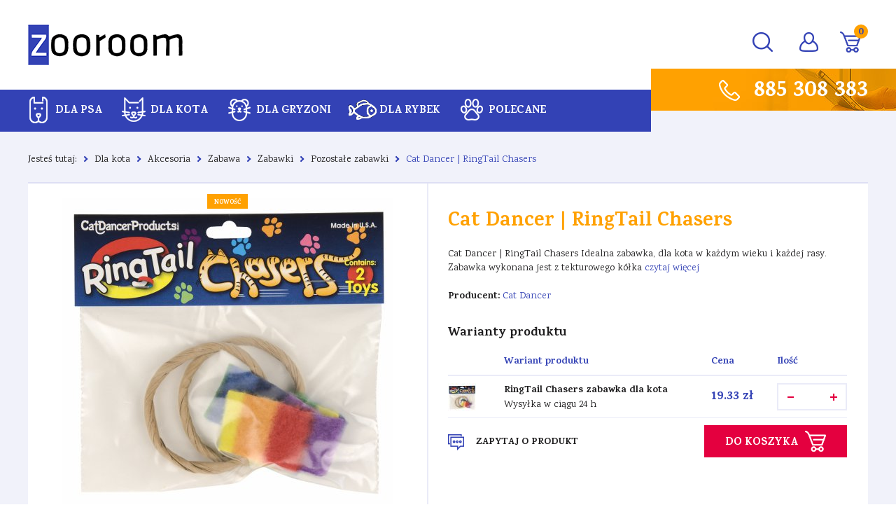

--- FILE ---
content_type: text/html; charset=utf-8
request_url: https://www.zooroom.pl/dla-kota/akcesoria/zabawa/zabawki/pozostale/cat-dancer-ringtail-chasers
body_size: 6874
content:
<!DOCTYPE html>
<html lang="pl">
<head>
    <title>Cat Dancer | RingTail Chasers  - Pozostałe zabawki - Zabawki - Zabawa - Akcesoria - Dla kota - Zooroom</title>

    <meta id="viewport" name="viewport" content="width=device-width, initial-scale=1.0" />
    <meta http-equiv="Content-Type" content="text/html; charset=utf-8" />
    <meta name="description" content="Cat Dancer | RingTail Chasers Idealna zabawka, dla kota w każdym wieku i każdej rasy. Zabawka wykonana jest z tekturowego kółka o odpowiednim stopniu sprasowania" />
    
    <meta property="og:title" content="Cat Dancer | RingTail Chasers"/>
    <meta property="og:url" content="https://www.zooroom.pl/dla-kota/akcesoria/zabawa/zabawki/pozostale/cat-dancer-ringtail-chasers"/>
    <meta property="og:type" content="product"/>
    <meta property="og:description" content="Cat Dancer | RingTail Chasers Idealna zabawka, dla kota w każdym wieku i każdej rasy. Zabawka wykonana jest z tekturowego kółka o odpowiednim stopniu sprasowania"/>
    <meta property="og:site_name" content="www.zooroom.pl"/>
    
    
    <meta property='og:image' content='https://www.zooroom.pl/cache/files/1174134315/51ring-tail_2---h-1600.jpg'/>
    

    
    	<link href="/css/all_gzip.css?v=88" type="text/css" rel="stylesheet" />
    

    <link rel="shortcut icon" href="/grafika/favicon.ico" type="image/x-icon" />
    <link rel="icon" href="/grafika/favicon.ico" type="image/x-icon" />
    <link href="https://fonts.googleapis.com/css?family=Karma:400,500,600,700&display=swap&subset=latin-ext" rel="stylesheet">

    
    <!--[if lt IE 9]>
        <script src="https://oss.maxcdn.com/libs/html5shiv/3.7.0/html5shiv.js"></script>
        <script src="https://oss.maxcdn.com/libs/respond.js/1.4.2/respond.min.js"></script>
    <![endif]-->

    
    	
	

    

    
<script type="text/plain" data-cookiecategory="all" src="https://www.googletagmanager.com/gtag/js?id=UA-185893945-1"></script>
<script type="text/plain" data-cookiecategory="all">
  window.dataLayer = window.dataLayer || [];
  function gtag(){dataLayer.push(arguments);}
  gtag('js', new Date());

  gtag('config', 'UA-185893945-1');
  
						gtag('event', 'view_item', {
						  "items": [
						    {
						      	'name': 'Cat Dancer | RingTail Chasers',
						        'id': '1942061593',
						        'price': '19.33',
						        'brand': 'Cat Dancer',
						        'category': 'Dla kota / Akcesoria / Zabawa / Zabawki / Pozostałe zabawki'
						    }
						  ]
						});
					
</script>
<!-- Google Tag Manager -->
<script type="text/plain" data-cookiecategory="all">(function(w,d,s,l,i){w[l]=w[l]||[];w[l].push({'gtm.start':
new Date().getTime(),event:'gtm.js'});var f=d.getElementsByTagName(s)[0],
j=d.createElement(s),dl=l!='dataLayer'?'&l='+l:'';j.async=true;j.src=
'https://www.googletagmanager.com/gtm.js?id='+i+dl;f.parentNode.insertBefore(j,f);
})(window,document,'script','dataLayer','GTM-TXLHRMP');

</script>
<!-- End Google Tag Manager -->


<!-- Facebook Pixel Code -->
<script type="text/plain" data-cookiecategory="targeting">
!function(f,b,e,v,n,t,s)
{if(f.fbq)return;n=f.fbq=function(){n.callMethod?
n.callMethod.apply(n,arguments):n.queue.push(arguments)};
if(!f._fbq)f._fbq=n;n.push=n;n.loaded=!0;n.version='2.0';
n.queue=[];t=b.createElement(e);t.async=!0;
t.src=v;s=b.getElementsByTagName(e)[0];
s.parentNode.insertBefore(t,s)}(window, document,'script',
'https://connect.facebook.net/en_US/fbevents.js');
fbq('init', '798049071070391');
fbq('track', 'PageView');


					fbq('track', 'ViewContent', {
						  content_name: 'Cat Dancer | RingTail Chasers',
						  content_category: ' > Dla kota  > Akcesoria  > Zabawa  > Zabawki  > Pozostałe zabawki',
						  content_ids: ['1942061593'],
						  content_type: 'product',
						  value: 19.33,
						  currency: 'PLN'
					});
					
</script>
<!-- End Facebook Pixel Code -->




    <script type="application/ld+json">
    { "@context" : "http://schema.org",
      "@type" : "Organization",
      "name" : "Zooroom",
      "url" : "http://www.zooroom.pl",
      
      "logo": "http://www.zooroom.pl/grafika/logo.png",
      "contactPoint" : [
        { "@type" : "ContactPoint",
          "telephone" : "+48885308383",
          "contactType" : "customer service"
        } ],
        "potentialAction": {
         "@type": "SearchAction",
         "target": "http://www.zooroom.pl/?q={search_term_string}",
         "query-input": "required name=search_term_string"
       }
    }
    </script>
</head>

<body class="body prod1942061593 ">

    <div class="wrapper">

	    <header>
	        <div class="container">
	            <div class="logo">
	                <a href="http://www.zooroom.pl/" title="Zooroom"></a>
	            </div>

			 	<div id="header_box" class="header-shop" >
	
	<div class="search">
    <form action="/" method="GET">
        <input type="hidden" name="PHPSESSID" value="bcfb68f230d47d6dd6208ba5e45d46a0" />
        
        <label class="hidden" for="f_q">Szukaj w serwisie...</label>
        <input id="f_q" type="text" name="q" value="" placeholder="Szukaj w serwisie..." />
        
        <button title="Szukaj w serwisie..." type="submit"></button>
    </form>
</div>
	
	<div class="shop-section">
		<div class="shop-user">
	        
	            <a rel="nofollow" class="login" href="https://www.zooroom.pl/user/account"></a>
	        
	    </div>
	
	    <div class="shop-cart">
	        <a rel="nofollow" title="Sprawdź status" href="https://www.zooroom.pl/user/order-state" class="check-status"></a>
	
	    	<a rel="nofollow" href="https://www.zooroom.pl/cart" id="koszyk">
	            <span id="cart_count">0</span>
	        </a>
	    </div>
	</div>
    

</div>


	            <div class="navbar-header">
	                <button type="button" class="navbar-toggle" data-toggle="collapse" data-target=".navbar-collapse-header">
	                    <span class="sr-only">Pokaż menu</span> <span class="icon-bar"></span> <span class="icon-bar"></span> <span class="icon-bar"></span>
	                </button>
	            </div>
	        </div>

	         <div class="menu-bar">
	         	<div class="menu">
	         		<div class="container">
	         			<div class="navbar-collapse collapse navbar-collapse-header">
			                <ul class="nav navbar-nav nav-header">
			                    
<li class="m1 mdropdown multi-column">
    <a href="/dla-psa">
        
        <img src="/cache/files/idog_1---w-40-h-40-wo-40-ho-40.png" alt="" />
        
        Dla psa
    </a>

    
    <ul class="dropdown-menu columns-3 columns">
        
        <li class="column">
            <ul class="nav-item">
                <li class="m2">
                    <a href="/dla-psa/karmy-i-przysmaki">Karmy i przysmaki</a>
                </li>
                
                    
                    <li class="m3">
                        <a href="/dla-psa/karmy-i-przysmaki/szczenat">Dla szczeniąt</a>
                    </li>
                    
                    <li class="m3">
                        <a href="/dla-psa/karmy-i-przysmaki/psow-doroslych">Dla psów dorosłych</a>
                    </li>
                    
                    <li class="m3">
                        <a href="/dla-psa/karmy-i-przysmaki/senorow">Dla seniorów</a>
                    </li>
                    
                    <li class="m3">
                        <a href="/dla-psa/karmy-i-przysmaki/weterynaryjne">Karmy weterynaryjne</a>
                    </li>
                    
                    <li class="m3">
                        <a href="/dla-psa/karmy-i-przysmaki/przysmak">Przysmaki</a>
                    </li>
                    
                
            </ul>
        </li>
        
        <li class="column">
            <ul class="nav-item">
                <li class="m2">
                    <a href="/dla-psa/akcesoria">Akcesoria</a>
                </li>
                
                    
                    <li class="m3">
                        <a href="/dla-psa/akcesoria/na-spacer">Na spacer</a>
                    </li>
                    
                    <li class="m3">
                        <a href="/dla-psa/akcesoria/do-karmienia">Do karmienia</a>
                    </li>
                    
                    <li class="m3">
                        <a href="/dla-psa/akcesoria/wypoczynek">Wypoczynek</a>
                    </li>
                    
                    <li class="m3">
                        <a href="/dla-psa/akcesoria/zabawa">Zabawa</a>
                    </li>
                    
                    <li class="m3">
                        <a href="/dla-psa/akcesoria/nauka-i-tresura">Nauka i tresura</a>
                    </li>
                    
                    <li class="m3">
                        <a href="/dla-psa/akcesoria/podroz">Podróż</a>
                    </li>
                    
                
            </ul>
        </li>
        
        <li class="column">
            <ul class="nav-item">
                <li class="m2">
                    <a href="/dla-psa/zdrowie-higiena-i-pielegnacja">Zdrowie, higiena i pielęgnacja</a>
                </li>
                
                    
                    <li class="m3">
                        <a href="/dla-psa/zdrowie-higiena-i-pielegnacja/ochrona">Zdrowie i ochrona</a>
                    </li>
                    
                    <li class="m3">
                        <a href="/dla-psa/zdrowie-higiena-i-pielegnacja/pelegnacja">Higiena i pielęgnacja</a>
                    </li>
                    
                
            </ul>
        </li>
        
        
    </ul>
    
</li>

<li class="m1 mdropdown multi-column">
    <a href="/dla-kota">
        
        <img src="/cache/files/icat_1---w-40-h-40-wo-40-ho-40.png" alt="" />
        
        Dla kota
    </a>

    
    <ul class="dropdown-menu columns-3 columns">
        
        <li class="column">
            <ul class="nav-item">
                <li class="m2">
                    <a href="/dla-kota/karmy-i-przysmaki">Karmy i przysmaki</a>
                </li>
                
                    
                    <li class="m3">
                        <a href="/dla-kota/karmy-i-przysmaki/kocat">Dla kociąt</a>
                    </li>
                    
                    <li class="m3">
                        <a href="/dla-kota/karmy-i-przysmaki/kotow-doroslych">Dla kotów dorosłych</a>
                    </li>
                    
                    <li class="m3">
                        <a href="/dla-kota/karmy-i-przysmaki/senorow">Dla seniorów</a>
                    </li>
                    
                    <li class="m3">
                        <a href="/dla-kota/karmy-i-przysmaki/weterynaryjne">Karmy weterynaryjne</a>
                    </li>
                    
                    <li class="m3">
                        <a href="/dla-kota/karmy-i-przysmaki/przysmak">Przysmaki</a>
                    </li>
                    
                
            </ul>
        </li>
        
        <li class="column">
            <ul class="nav-item">
                <li class="m2">
                    <a href="/dla-kota/akcesoria">Akcesoria</a>
                </li>
                
                    
                    <li class="m3">
                        <a href="/dla-kota/akcesoria/na-przechadzke">Na przechadzkę</a>
                    </li>
                    
                    <li class="m3">
                        <a href="/dla-kota/akcesoria/do-karmienia-i-pojenia">Do karmienia i pojenia</a>
                    </li>
                    
                    <li class="m3">
                        <a href="/dla-kota/akcesoria/wypoczynek">Wypoczynek</a>
                    </li>
                    
                    <li class="m3">
                        <a href="/dla-kota/akcesoria/nauka">Nauka</a>
                    </li>
                    
                    <li class="m3">
                        <a href="/dla-kota/akcesoria/zabawa">Zabawa</a>
                    </li>
                    
                    <li class="m3">
                        <a href="/dla-kota/akcesoria/podroz">Podróż</a>
                    </li>
                    
                    <li class="m3">
                        <a href="/dla-kota/akcesoria/blokady-okienne">Blokady okienne</a>
                    </li>
                    
                
            </ul>
        </li>
        
        <li class="column">
            <ul class="nav-item">
                <li class="m2">
                    <a href="/dla-kota/zdrowie-higiena-i-pielegnacja">Zdrowie, higiena i pielęgnacja</a>
                </li>
                
                    
                    <li class="m3">
                        <a href="/dla-kota/zdrowie-higiena-i-pielegnacja/ochrona">Zdrowie i ochrona</a>
                    </li>
                    
                    <li class="m3">
                        <a href="/dla-kota/zdrowie-higiena-i-pielegnacja/pelegnacja">Higiena i pielęgnacja</a>
                    </li>
                    
                    <li class="m3">
                        <a href="/dla-kota/zdrowie-higiena-i-pielegnacja/toaleta">Toaleta</a>
                    </li>
                    
                
            </ul>
        </li>
        
        
    </ul>
    
</li>

<li class="m1 mdropdown multi-column">
    <a href="/dla-gryzoni">
        
        <img src="/cache/files/i-gryzonie---w-40-h-40-wo-40-ho-40.png" alt="" />
        
        Dla gryzoni
    </a>

    
    <ul class="dropdown-menu columns-3 columns">
        
        <li class="column">
            <ul class="nav-item">
                <li class="m2">
                    <a href="/dla-gryzoni/karmy-i-przysmaki">Karmy i przysmaki</a>
                </li>
                
                    
                    <li class="m3">
                        <a href="/dla-gryzoni/karmy-i-przysmaki/1262914759">Karmy</a>
                    </li>
                    
                    <li class="m3">
                        <a href="/dla-gryzoni/karmy-i-przysmaki/przysmak">Przysmaki</a>
                    </li>
                    
                
            </ul>
        </li>
        
        <li class="column">
            <ul class="nav-item">
                <li class="m2">
                    <a href="/dla-gryzoni/akcesoria">Akcesoria</a>
                </li>
                
                    
                    <li class="m3">
                        <a href="/dla-gryzoni/akcesoria/klatki">Klatki</a>
                    </li>
                    
                    <li class="m3">
                        <a href="/dla-gryzoni/akcesoria/transportery">Transportery</a>
                    </li>
                    
                    <li class="m3">
                        <a href="/dla-gryzoni/akcesoria/miski-i-poidelka">Miski i poidełka</a>
                    </li>
                    
                    <li class="m3">
                        <a href="/dla-gryzoni/akcesoria/domki">Domki</a>
                    </li>
                    
                    <li class="m3">
                        <a href="/dla-gryzoni/akcesoria/podloza-i-trociny">Podłoża i trociny</a>
                    </li>
                    
                    <li class="m3">
                        <a href="/dla-gryzoni/akcesoria/inne">Inne</a>
                    </li>
                    
                
            </ul>
        </li>
        
        <li class="column">
            <ul class="nav-item">
                <li class="m2">
                    <a href="/dla-gryzoni/zdrowie-higiena-i-witaminy">Zdrowie, higiena i witaminy</a>
                </li>
                
                    
                    <li class="m3">
                        <a href="/dla-gryzoni/zdrowie-higiena-i-witaminy/higiena">Higiena</a>
                    </li>
                    
                    <li class="m3">
                        <a href="/dla-gryzoni/zdrowie-higiena-i-witaminy/wtamny">Witaminy</a>
                    </li>
                    
                
            </ul>
        </li>
        
        
    </ul>
    
</li>

<li class="m1 mdropdown">
    <a href="/dla-rybek">
        
        <img src="/cache/files/pngitem5673809---w-40-h-40-wo-40-ho-40.png" alt="" />
        
        Dla rybek
    </a>

    
    <ul class="dropdown-menu columns-1">
        
        
        
        <li class="m2n">
            <a href="/dla-rybek/pokarmy">Pokarmy dla rybek</a>
        </li>
        
        <li class="m2n">
            <a href="/dla-rybek/akcesoria">Akcesoria</a>
        </li>
        
        <li class="m2n">
            <a href="/dla-rybek/akwaria-i-zestawy">Akwaria i zestawy</a>
        </li>
        
        
    </ul>
    
</li>

<li class="m1">
    <a href="/polecane">
        
        <img src="/cache/files/navpolecane---w-40-h-40-wo-40-ho-40.png" alt="" />
        
        Polecane
    </a>

    
</li>


			                </ul>
			            </div>
	         		</div>
	         	</div>

	            <div class="phone">
	            	<div class="container">
	            		<a href="tel:885308383">885 308 383</a>
	            	</div>
	            </div>
	        </div>
	    </header>

	    <div class="header-spacer"></div>

	    

        
<div class="container">
    <ol class="breadcrumb">
        <li>
            Jesteś tutaj:
        </li>

        

        <li itemscope itemtype="http://data-vocabulary.org/Breadcrumb" class="breadcrumb-1">
            <a itemprop="url" href="/dla-kota">
                <span  itemprop="title">Dla kota</span>
            </a>
        </li>
        

        <li itemscope itemtype="http://data-vocabulary.org/Breadcrumb" class="breadcrumb-2">
            <a itemprop="url" href="/dla-kota/akcesoria">
                <span  itemprop="title">Akcesoria</span>
            </a>
        </li>
        

        <li itemscope itemtype="http://data-vocabulary.org/Breadcrumb" class="breadcrumb-3">
            <a itemprop="url" href="/dla-kota/akcesoria/zabawa">
                <span  itemprop="title">Zabawa</span>
            </a>
        </li>
        

        <li itemscope itemtype="http://data-vocabulary.org/Breadcrumb" class="breadcrumb-4">
            <a itemprop="url" href="/dla-kota/akcesoria/zabawa/zabawki">
                <span  itemprop="title">Zabawki</span>
            </a>
        </li>
        

        <li itemscope itemtype="http://data-vocabulary.org/Breadcrumb" class="breadcrumb-5">
            <a itemprop="url" href="/dla-kota/akcesoria/zabawa/zabawki/pozostale">
                <span  itemprop="title">Pozostałe zabawki</span>
            </a>
        </li>
        

        <li itemscope itemtype="http://data-vocabulary.org/Breadcrumb" class="breadcrumb-999">
            <a itemprop="url" href="/dla-kota/akcesoria/zabawa/zabawki/pozostale/cat-dancer-ringtail-chasers">
                <span  itemprop="title">Cat Dancer | RingTail Chasers </span>
            </a>
        </li>
        
    </ol>
</div>



	    <div class="container-full">

			
				
				<div class="container">
				


				
				</div>
				
			

	        <div id="main" class="row row-offcanvas row-offcanvas-left">

	            

	            <div id="content" class="col-sm-12 col-xs-12">
	                

	

    

    

        <div class="product" itemscope itemtype="http://schema.org/Product">

	<div class="container">

		<div class="product-inner">

		    <div class="row">

		        <div class="col-md-6 col-sm-12 col-xs-12 pull-right product-col-heading">
		        	<div class="product-heading">
		        		<h1 itemprop="name">Cat Dancer | RingTail Chasers</h1>

						
						<div class="description-body">
							Cat Dancer | RingTail Chasers

Idealna zabawka, dla kota w każdym wieku i każdej rasy.

Zabawka wykonana jest z tekturowego kółka
 <a href="#to-opis">czytaj więcej</a>
						</div>
						

			            <div class="data">
			                
			                <div class="data-row producer">
			                    <b>Producent:</b> <span itemprop="brand"><a itemprop="url" href="/cat-dancer,s1531374844"><span itemprop="name">Cat Dancer</span></a></span>
			                </div>
			                

			                
			                <div class="data-row code-field">
			                    <b>Kod produktu:</b> <span class="value"></span>
			                </div>
			                
			                
			                <div class="data-row ean-field">
			                    <b>Ean:</b> <span class="value"></span>
			                </div>
			                

			                
			            </div>
		        	</div>
		        </div>

		        
		        <div class="col-md-6 col-sm-12 col-xs-12"><div class="images">
    <div class="image iko_nowosc">
		
		
		

        <a itemprop="image" class="DmsImageBox" href="/cache/files/1174134315/51ring-tail_2.jpg"><img src="/cache/files/1174134315/51ring-tail_2---w-580-h-440.jpg"
			alt="Cat Dancer | RingTail Chasers" /></a>
    </div>

    
    <div class="thumbs">
        
        <div class="thumb">
            <a itemprop="image" class="DmsImageBox" href="/cache/files/ring-tail-2.jpg"><img src="/cache/files/ring-tail-2---w-150-h-150-wo-150-ho-150.jpg" alt="" /></a>
        </div>
        
        <div class="thumb">
            <a itemprop="image" class="DmsImageBox" href="/cache/files/ring-tail-4.jpg"><img src="/cache/files/ring-tail-4---w-150-h-150-wo-150-ho-150.jpg" alt="" /></a>
        </div>
        
        <div class="thumb">
            <a itemprop="image" class="DmsImageBox" href="/cache/files/dsc2502.jpg"><img src="/cache/files/dsc2502---w-150-h-150-wo-150-ho-150.jpg" alt="" /></a>
        </div>
        
    </div>
    
</div>
</div>
		        

		        <div class="col-md-6 col-sm-12 col-xs-12 product-col-description">

		            <div class="description">

		                <div class="prices">

		                	

		               		

			               		<form onsubmit="return false;" method="get" class="nomargs" name="zakup_1942061593">
								    <input type="hidden" name="rkup" value="154293995">
								    <input type="hidden" name="ext" value="A" />
								    <input type="hidden" name="PHPSESSID" value="bcfb68f230d47d6dd6208ba5e45d46a0" />


							        <div class="title variants-title">Warianty produktu</div>

						            <div class="warianty">
				                        <table>
				                        	<tbody>
				                            <tr class="warianty-heading">
				                            	<th class="wariant-foto-spacer" style="display: none;"></th>
				                                
						                        <th><b>Wariant produktu</b></th>
						                        
				                                <th class="price">Cena</th>
				                                <th>Ilość</th>
				                            </tr>

				                            
				                            <tr class="has-foto" data-image="/cache/files/2000766451/ring-tail---w-580-h-440.jpg">
				                            	<td class="wariant-foto">
												
				                            		<a class="DmsImageBox" href="/cache/files/2000766451/ring-tail.jpg"><img src="/cache/files/2000766451/ring-tail---w-40-h-40-wo-40-ho-40.jpg" alt="RingTail Chasers zabawka dla kota" /></a>
				                            	
				                            	</td>

				                                
						                        <td>
						                        	<b>RingTail Chasers zabawka dla kota</b>
						                        	<div class="dostepnosc">Wysyłka w ciągu 24 h</div>
						                        	
						                        </td>
						                        

				                                <td class="price">
				                                    
				                                    <span class="price-current">
				                                        19.33 zł
				                                    </span>
				                                    

				                                </td>
				                                 <td>
				                                	<div class="amount">
					                                	<button  class="cms-cart-minus cena_zmiana_l btn btn-normal btn-xs" type="button"></button>
					                                    <input  type="text" name="ile_455757428" value="" class="form-control"/>
					                                    <button  class="cms-cart-plus cena_zmiana_p btn btn-normal btn-xs" type="button"></button>
				                                    </div>
				                                </td>
				                            </tr>
				                            
				                            </tbody>
				                        </table>

				                        <div class="buttons-product">
				                        	<div class="ask">
						                    	<a class="link popup" href="/?zapytaj=1942061593">Zapytaj o produkt</a>
						                    </div>

				                        	
				                            <button onclick="return localCart(this,'zakup_1942061593','1174134315/51ring-tail_2.jpg');" class="btn-cart">
				                                Do koszyka
				                            </button>
				                            
				                        </div>

						            </div>

								</form>
							

			                

		                </div>

		            </div>

		        </div>

		    </div>
	   	</div>

	   	
	    <div class="thumbs-desktop">
	        
	        <div class="thumb">
	            <a itemprop="image" class="DmsImageBox" href="/cache/files/ring-tail-2.jpg"><img src="/cache/files/ring-tail-2---w-150-h-150-wo-150-ho-150.jpg" alt="" /></a>
	        </div>
	        
	        <div class="thumb">
	            <a itemprop="image" class="DmsImageBox" href="/cache/files/ring-tail-4.jpg"><img src="/cache/files/ring-tail-4---w-150-h-150-wo-150-ho-150.jpg" alt="" /></a>
	        </div>
	        
	        <div class="thumb">
	            <a itemprop="image" class="DmsImageBox" href="/cache/files/dsc2502.jpg"><img src="/cache/files/dsc2502---w-150-h-150-wo-150-ho-150.jpg" alt="" /></a>
	        </div>
	        
	    </div>
	    

	    
<div class="product-tabs" role="tabpanel">

    <ul class="nav nav-tabs" role="tablist">
    	
		
		<li class="active">
            <a href="#opis" aria-controls="opis" role="tab" data-toggle="tab">
                Opis produktu
            </a>
        </li>
        	

        


        

        
        <li>
            <a href="#koszty" aria-controls="koszty" role="tab" data-toggle="tab">
                Koszty i dostawa
            </a>
        </li>
        

        
    </ul>

    <div class="tab-content">

		
        <div class="tab-pane active" id="opis">
            <h1>Cat Dancer | RingTail Chasers</h1>

<h2>Idealna zabawka, dla&nbsp;kota w&nbsp;każdym wieku i&nbsp;każdej rasy.</h2>

<p>Zabawka wykonana jest z&nbsp;tekturowego <strong>k&oacute;łka</strong> o&nbsp;odpowiednim stopniu sprasowania oraz&nbsp;wyposażona w&nbsp;<strong>kolorowy, miękki&nbsp;materiał</strong>. Odpowiednio dobrane <strong>kolory</strong> oraz&nbsp;dodatek <strong>kocimiętki</strong> sprawiają, że żaden kot nie&nbsp;przejdzie obok tej zabawki obojętnie. Odpowiednio dobrany rozmiar sprawia, że zabawka idealnie nadaje się <strong>do podrzucania, noszenia w&nbsp;pyszczku czy tropienia</strong>.</p>

<p>&nbsp;</p>

<p>Żeby zacząć zabawę wystarczy rzucić kotu zabawkę. Może się on nią bawić w&nbsp;naszym towarzystwie lub może mu ona umilać czas podczas naszej nieobecności. Zabawka idealnie wpisuje się w&nbsp;naturalny instynkt kota do <strong>tropienia </strong>oraz <strong>polowania</strong>. Zabawka wykonana została w&nbsp;<strong>USA</strong> w&nbsp;spos&oacute;b <strong>estetyczny</strong> i&nbsp;<strong>trwały</strong>.</p>

<p>&nbsp;</p>

<p>Surowce pozyskane do jej stworzenia pochodzą z&nbsp;<strong>recyklingu</strong>. A energia niezbędna do jej wytworzenia pochodzi z&nbsp;<strong>odnawialnych źr&oacute;deł energii</strong>. Każde opakowanie zawiera aż&nbsp;<strong>dwie zabawki</strong>.</p>

<p>&nbsp;</p>

<p><strong>RingTail Chasers to zabawka, kt&oacute;ra:</strong></p>

<ul>
	<li>dostarcza kotom wiele zabawy</li>
	<li>stworzona została z&nbsp;surowc&oacute;w przyjaznych dla&nbsp;środowiska naturalnego</li>
	<li>zaspokaja naturalną potrzebę tropienia oraz&nbsp;polowania</li>
	<li>została solidnie i&nbsp;estetycznie wykonana</li>
	<li>wyprodukowana została w&nbsp;USA</li>
	<li>posiada przyciągające kota kolory</li>
</ul>

            
            
<div class="specyfikacja">
    <table class="table table-striped table-specyfikacja">
    
    
        <tr>
            <td>Producent :</td>
            <td>Cat Dancer</td>
	    </tr>
    
    
    </table>
</div>

            
       	</div>
		
		
        

        

        
        <div class="tab-pane" id="koszty">
            <table class="table table-costs">

	
    
    <tr>
        <td style="width: 45%">InPost Paczkomaty 24/7</td>
        <td>od 12.99 zł</td>
    </tr>
    
    <tr>
        <td style="width: 45%">Kurier InPost</td>
        <td>od 14.99 zł</td>
    </tr>
    
    <tr>
        <td style="width: 45%">Darmowa wysyłka</td>
        <td>od 150 zł</td>
    </tr>
    
    <tr>
        <td style="width: 45%">Darmowa dostawa do domu</td>
        <td>od 190 zł</td>
    </tr>
    

</table>
        </div>
        

        

    </div>

</div>




   		

<div class="product-bottom">
	

	

	
	<div class="product-owl-section">
		<div class="nagl text-center noborder">Nasi klienci wybrali także</div>
		
		<div class="product-owl">
			<div class="container">
				<div id="owl1942061593" class="owl-carousel">
				
<div class="product-item">
	
    
    <div class="image">
				
		
		
		
        <div class="description">
    	    
			  
			      Producent: <b>MACs</b><br />
	          
    		
        </div>

        <a href="/dla-kota/karmy-i-przysmaki/przysmak/casteczka/zwykle/macs-shakery-snacks">
            <img src="/cache/files/80839725/3778212full-removebg-preview---w-300-h-300-wo-300-ho-300.png" alt="MAC's Cat | Shakery Snacks | Saszetka 60g" />
        </a>
    </div>
    

    <div class="description">

        <div class="h3">
            <a href="/dla-kota/karmy-i-przysmaki/przysmak/casteczka/zwykle/macs-shakery-snacks">MAC's Cat | Shakery Snacks | Saszetka 60g</a>
        </div>

        <div class="prices">
        	<div class="price-values">
	            
	            
	            <span class="price-current">
	                
	                	7.90
	                
	                zł
	            </span>
	            
			</div>
			
            
           	    <a title="Dodaj do koszyka" class="btn-cart" href="/dla-kota/karmy-i-przysmaki/przysmak/casteczka/zwykle/macs-shakery-snacks" rel="nofollow"></a>
            
        </div>

    </div>

</div>

<div class="product-item">
	
    
    <div class="image">
				
		
		
		
        <div class="description">
    	    
			  
			      Producent: <b>Zolux</b><br />
	          
    		
        </div>

        <a href="/dla-kota/akcesoria/zabawa/zabawki/myszki/zolux-24-male-myszki-paczka-myszek">
            <img src="/cache/files/616309978/w1049650491_2---w-300-h-300-wo-300-ho-300.jpg" alt="Zolux | 24 Małe myszki | Paczka myszek" />
        </a>
    </div>
    

    <div class="description">

        <div class="h3">
            <a href="/dla-kota/akcesoria/zabawa/zabawki/myszki/zolux-24-male-myszki-paczka-myszek">Zolux | 24 Małe myszki | Paczka myszek</a>
        </div>

        <div class="prices">
        	<div class="price-values">
	            
	            
	            <span class="price-current">
	                
	                	3.98
	                
	                zł
	            </span>
	            
			</div>
			
            
           	    <a title="Dodaj do koszyka" class="btn-cart" href="/dla-kota/akcesoria/zabawa/zabawki/myszki/zolux-24-male-myszki-paczka-myszek" rel="nofollow"></a>
            
        </div>

    </div>

</div>

<div class="product-item">
	
    
    <div class="image iko_nowosc">
				
		
		
		
        <div class="description">
    	    
			  
			      Producent: <b>Cat Dancer</b><br />
	          
    		
        </div>

        <a href="/dla-kota/akcesoria/zabawa/wedki/sprezyste/cat-dancer-original">
            <img src="/cache/files/1766870225/cat-dancer_3---w-300-h-300-wo-300-ho-300.jpg" alt="Cat Dancer | Original" />
        </a>
    </div>
    

    <div class="description">

        <div class="h3">
            <a href="/dla-kota/akcesoria/zabawa/wedki/sprezyste/cat-dancer-original">Cat Dancer | Original</a>
        </div>

        <div class="prices">
        	<div class="price-values">
	            
	            
	            <span class="price-current">
	                
	                	16.89
	                
	                zł
	            </span>
	            
			</div>
			
            
           	    <a title="Dodaj do koszyka" class="btn-cart" href="/dla-kota/akcesoria/zabawa/wedki/sprezyste/cat-dancer-original" rel="nofollow"></a>
            
        </div>

    </div>

</div>

				</div>
			</div>
		</div>
	</div>
	
</div>

   	</div>
</div>


     

	            </div>

	        </div>

	    </div>

	     <footer class="footer-pages">
	     	

	     	
	     	<div class="nav-bottom">
	     		<div class="container">
	     			
			        <a href="/baza-wiedzy">
			            Baza wiedzy
			        </a>
					
			        <a href="/regulamin">
			            Regulamin
			        </a>
					
			        <a href="/_ftp/polityka_prywatnosci_zooroom.pdf">
			            Polityka prywatności
			        </a>
					
			        <a href="/platnosci">
			            Płatności
			        </a>
					
			        <a href="/dostawa">
			            Dostawa
			        </a>
					
			        <a href="/o-nas">
			            O nas
			        </a>
					
			        <a href="/kontakt">
			            Kontakt
			        </a>
					
	     		</div>
	     	</div>
	     	

	     	<div class="copyright">
				<div class="container">
					
						<a class="facebook" href="https://www.facebook.com/zooroomsklep/" title="Sprawdź nasz profil na Facebooku" rel="nofollow"><img src="/grafika/i_facebook.png" alt="Facebook"></a>
					

        			© 2019 Zooroom. Wszelkie prawa zastrzeżone.<br />
        			Projekt &amp; <a href="http://www.dms-cms.pl">cms</a>: <a title="Projektowanie stron Warszawa" href="https://www.zstudio.pl">www.zstudio.pl</a>
   			 	</div>
			</div>
		</footer>

	</div>

    
    <script async src="/js/all_gzip.js?v=88"></script>
	
</body>

</html>


--- FILE ---
content_type: text/javascript;charset=UTF-8
request_url: https://www.zooroom.pl/js/all_gzip.js?v=88
body_size: 154237
content:
/*! jQuery v2.1.1 | (c) 2005, 2014 jQuery Foundation, Inc. | jquery.org/license */
!function(a,b){"object"==typeof module&&"object"==typeof module.exports?module.exports=a.document?b(a,!0):function(a){if(!a.document)throw new Error("jQuery requires a window with a document");return b(a)}:b(a)}("undefined"!=typeof window?window:this,function(a,b){var c=[],d=c.slice,e=c.concat,f=c.push,g=c.indexOf,h={},i=h.toString,j=h.hasOwnProperty,k={},l=a.document,m="2.1.1",n=function(a,b){return new n.fn.init(a,b)},o=/^[\s\uFEFF\xA0]+|[\s\uFEFF\xA0]+$/g,p=/^-ms-/,q=/-([\da-z])/gi,r=function(a,b){return b.toUpperCase()};n.fn=n.prototype={jquery:m,constructor:n,selector:"",length:0,toArray:function(){return d.call(this)},get:function(a){return null!=a?0>a?this[a+this.length]:this[a]:d.call(this)},pushStack:function(a){var b=n.merge(this.constructor(),a);return b.prevObject=this,b.context=this.context,b},each:function(a,b){return n.each(this,a,b)},map:function(a){return this.pushStack(n.map(this,function(b,c){return a.call(b,c,b)}))},slice:function(){return this.pushStack(d.apply(this,arguments))},first:function(){return this.eq(0)},last:function(){return this.eq(-1)},eq:function(a){var b=this.length,c=+a+(0>a?b:0);return this.pushStack(c>=0&&b>c?[this[c]]:[])},end:function(){return this.prevObject||this.constructor(null)},push:f,sort:c.sort,splice:c.splice},n.extend=n.fn.extend=function(){var a,b,c,d,e,f,g=arguments[0]||{},h=1,i=arguments.length,j=!1;for("boolean"==typeof g&&(j=g,g=arguments[h]||{},h++),"object"==typeof g||n.isFunction(g)||(g={}),h===i&&(g=this,h--);i>h;h++)if(null!=(a=arguments[h]))for(b in a)c=g[b],d=a[b],g!==d&&(j&&d&&(n.isPlainObject(d)||(e=n.isArray(d)))?(e?(e=!1,f=c&&n.isArray(c)?c:[]):f=c&&n.isPlainObject(c)?c:{},g[b]=n.extend(j,f,d)):void 0!==d&&(g[b]=d));return g},n.extend({expando:"jQuery"+(m+Math.random()).replace(/\D/g,""),isReady:!0,error:function(a){throw new Error(a)},noop:function(){},isFunction:function(a){return"function"===n.type(a)},isArray:Array.isArray,isWindow:function(a){return null!=a&&a===a.window},isNumeric:function(a){return!n.isArray(a)&&a-parseFloat(a)>=0},isPlainObject:function(a){return"object"!==n.type(a)||a.nodeType||n.isWindow(a)?!1:a.constructor&&!j.call(a.constructor.prototype,"isPrototypeOf")?!1:!0},isEmptyObject:function(a){var b;for(b in a)return!1;return!0},type:function(a){return null==a?a+"":"object"==typeof a||"function"==typeof a?h[i.call(a)]||"object":typeof a},globalEval:function(a){var b,c=eval;a=n.trim(a),a&&(1===a.indexOf("use strict")?(b=l.createElement("script"),b.text=a,l.head.appendChild(b).parentNode.removeChild(b)):c(a))},camelCase:function(a){return a.replace(p,"ms-").replace(q,r)},nodeName:function(a,b){return a.nodeName&&a.nodeName.toLowerCase()===b.toLowerCase()},each:function(a,b,c){var d,e=0,f=a.length,g=s(a);if(c){if(g){for(;f>e;e++)if(d=b.apply(a[e],c),d===!1)break}else for(e in a)if(d=b.apply(a[e],c),d===!1)break}else if(g){for(;f>e;e++)if(d=b.call(a[e],e,a[e]),d===!1)break}else for(e in a)if(d=b.call(a[e],e,a[e]),d===!1)break;return a},trim:function(a){return null==a?"":(a+"").replace(o,"")},makeArray:function(a,b){var c=b||[];return null!=a&&(s(Object(a))?n.merge(c,"string"==typeof a?[a]:a):f.call(c,a)),c},inArray:function(a,b,c){return null==b?-1:g.call(b,a,c)},merge:function(a,b){for(var c=+b.length,d=0,e=a.length;c>d;d++)a[e++]=b[d];return a.length=e,a},grep:function(a,b,c){for(var d,e=[],f=0,g=a.length,h=!c;g>f;f++)d=!b(a[f],f),d!==h&&e.push(a[f]);return e},map:function(a,b,c){var d,f=0,g=a.length,h=s(a),i=[];if(h)for(;g>f;f++)d=b(a[f],f,c),null!=d&&i.push(d);else for(f in a)d=b(a[f],f,c),null!=d&&i.push(d);return e.apply([],i)},guid:1,proxy:function(a,b){var c,e,f;return"string"==typeof b&&(c=a[b],b=a,a=c),n.isFunction(a)?(e=d.call(arguments,2),f=function(){return a.apply(b||this,e.concat(d.call(arguments)))},f.guid=a.guid=a.guid||n.guid++,f):void 0},now:Date.now,support:k}),n.each("Boolean Number String Function Array Date RegExp Object Error".split(" "),function(a,b){h["[object "+b+"]"]=b.toLowerCase()});function s(a){var b=a.length,c=n.type(a);return"function"===c||n.isWindow(a)?!1:1===a.nodeType&&b?!0:"array"===c||0===b||"number"==typeof b&&b>0&&b-1 in a}var t=function(a){var b,c,d,e,f,g,h,i,j,k,l,m,n,o,p,q,r,s,t,u="sizzle"+-new Date,v=a.document,w=0,x=0,y=gb(),z=gb(),A=gb(),B=function(a,b){return a===b&&(l=!0),0},C="undefined",D=1<<31,E={}.hasOwnProperty,F=[],G=F.pop,H=F.push,I=F.push,J=F.slice,K=F.indexOf||function(a){for(var b=0,c=this.length;c>b;b++)if(this[b]===a)return b;return-1},L="checked|selected|async|autofocus|autoplay|controls|defer|disabled|hidden|ismap|loop|multiple|open|readonly|required|scoped",M="[\\x20\\t\\r\\n\\f]",N="(?:\\\\.|[\\w-]|[^\\x00-\\xa0])+",O=N.replace("w","w#"),P="\\["+M+"*("+N+")(?:"+M+"*([*^$|!~]?=)"+M+"*(?:'((?:\\\\.|[^\\\\'])*)'|\"((?:\\\\.|[^\\\\\"])*)\"|("+O+"))|)"+M+"*\\]",Q=":("+N+")(?:\\((('((?:\\\\.|[^\\\\'])*)'|\"((?:\\\\.|[^\\\\\"])*)\")|((?:\\\\.|[^\\\\()[\\]]|"+P+")*)|.*)\\)|)",R=new RegExp("^"+M+"+|((?:^|[^\\\\])(?:\\\\.)*)"+M+"+$","g"),S=new RegExp("^"+M+"*,"+M+"*"),T=new RegExp("^"+M+"*([>+~]|"+M+")"+M+"*"),U=new RegExp("="+M+"*([^\\]'\"]*?)"+M+"*\\]","g"),V=new RegExp(Q),W=new RegExp("^"+O+"$"),X={ID:new RegExp("^#("+N+")"),CLASS:new RegExp("^\\.("+N+")"),TAG:new RegExp("^("+N.replace("w","w*")+")"),ATTR:new RegExp("^"+P),PSEUDO:new RegExp("^"+Q),CHILD:new RegExp("^:(only|first|last|nth|nth-last)-(child|of-type)(?:\\("+M+"*(even|odd|(([+-]|)(\\d*)n|)"+M+"*(?:([+-]|)"+M+"*(\\d+)|))"+M+"*\\)|)","i"),bool:new RegExp("^(?:"+L+")$","i"),needsContext:new RegExp("^"+M+"*[>+~]|:(even|odd|eq|gt|lt|nth|first|last)(?:\\("+M+"*((?:-\\d)?\\d*)"+M+"*\\)|)(?=[^-]|$)","i")},Y=/^(?:input|select|textarea|button)$/i,Z=/^h\d$/i,$=/^[^{]+\{\s*\[native \w/,_=/^(?:#([\w-]+)|(\w+)|\.([\w-]+))$/,ab=/[+~]/,bb=/'|\\/g,cb=new RegExp("\\\\([\\da-f]{1,6}"+M+"?|("+M+")|.)","ig"),db=function(a,b,c){var d="0x"+b-65536;return d!==d||c?b:0>d?String.fromCharCode(d+65536):String.fromCharCode(d>>10|55296,1023&d|56320)};try{I.apply(F=J.call(v.childNodes),v.childNodes),F[v.childNodes.length].nodeType}catch(eb){I={apply:F.length?function(a,b){H.apply(a,J.call(b))}:function(a,b){var c=a.length,d=0;while(a[c++]=b[d++]);a.length=c-1}}}function fb(a,b,d,e){var f,h,j,k,l,o,r,s,w,x;if((b?b.ownerDocument||b:v)!==n&&m(b),b=b||n,d=d||[],!a||"string"!=typeof a)return d;if(1!==(k=b.nodeType)&&9!==k)return[];if(p&&!e){if(f=_.exec(a))if(j=f[1]){if(9===k){if(h=b.getElementById(j),!h||!h.parentNode)return d;if(h.id===j)return d.push(h),d}else if(b.ownerDocument&&(h=b.ownerDocument.getElementById(j))&&t(b,h)&&h.id===j)return d.push(h),d}else{if(f[2])return I.apply(d,b.getElementsByTagName(a)),d;if((j=f[3])&&c.getElementsByClassName&&b.getElementsByClassName)return I.apply(d,b.getElementsByClassName(j)),d}if(c.qsa&&(!q||!q.test(a))){if(s=r=u,w=b,x=9===k&&a,1===k&&"object"!==b.nodeName.toLowerCase()){o=g(a),(r=b.getAttribute("id"))?s=r.replace(bb,"\\$&"):b.setAttribute("id",s),s="[id='"+s+"'] ",l=o.length;while(l--)o[l]=s+qb(o[l]);w=ab.test(a)&&ob(b.parentNode)||b,x=o.join(",")}if(x)try{return I.apply(d,w.querySelectorAll(x)),d}catch(y){}finally{r||b.removeAttribute("id")}}}return i(a.replace(R,"$1"),b,d,e)}function gb(){var a=[];function b(c,e){return a.push(c+" ")>d.cacheLength&&delete b[a.shift()],b[c+" "]=e}return b}function hb(a){return a[u]=!0,a}function ib(a){var b=n.createElement("div");try{return!!a(b)}catch(c){return!1}finally{b.parentNode&&b.parentNode.removeChild(b),b=null}}function jb(a,b){var c=a.split("|"),e=a.length;while(e--)d.attrHandle[c[e]]=b}function kb(a,b){var c=b&&a,d=c&&1===a.nodeType&&1===b.nodeType&&(~b.sourceIndex||D)-(~a.sourceIndex||D);if(d)return d;if(c)while(c=c.nextSibling)if(c===b)return-1;return a?1:-1}function lb(a){return function(b){var c=b.nodeName.toLowerCase();return"input"===c&&b.type===a}}function mb(a){return function(b){var c=b.nodeName.toLowerCase();return("input"===c||"button"===c)&&b.type===a}}function nb(a){return hb(function(b){return b=+b,hb(function(c,d){var e,f=a([],c.length,b),g=f.length;while(g--)c[e=f[g]]&&(c[e]=!(d[e]=c[e]))})})}function ob(a){return a&&typeof a.getElementsByTagName!==C&&a}c=fb.support={},f=fb.isXML=function(a){var b=a&&(a.ownerDocument||a).documentElement;return b?"HTML"!==b.nodeName:!1},m=fb.setDocument=function(a){var b,e=a?a.ownerDocument||a:v,g=e.defaultView;return e!==n&&9===e.nodeType&&e.documentElement?(n=e,o=e.documentElement,p=!f(e),g&&g!==g.top&&(g.addEventListener?g.addEventListener("unload",function(){m()},!1):g.attachEvent&&g.attachEvent("onunload",function(){m()})),c.attributes=ib(function(a){return a.className="i",!a.getAttribute("className")}),c.getElementsByTagName=ib(function(a){return a.appendChild(e.createComment("")),!a.getElementsByTagName("*").length}),c.getElementsByClassName=$.test(e.getElementsByClassName)&&ib(function(a){return a.innerHTML="<div class='a'></div><div class='a i'></div>",a.firstChild.className="i",2===a.getElementsByClassName("i").length}),c.getById=ib(function(a){return o.appendChild(a).id=u,!e.getElementsByName||!e.getElementsByName(u).length}),c.getById?(d.find.ID=function(a,b){if(typeof b.getElementById!==C&&p){var c=b.getElementById(a);return c&&c.parentNode?[c]:[]}},d.filter.ID=function(a){var b=a.replace(cb,db);return function(a){return a.getAttribute("id")===b}}):(delete d.find.ID,d.filter.ID=function(a){var b=a.replace(cb,db);return function(a){var c=typeof a.getAttributeNode!==C&&a.getAttributeNode("id");return c&&c.value===b}}),d.find.TAG=c.getElementsByTagName?function(a,b){return typeof b.getElementsByTagName!==C?b.getElementsByTagName(a):void 0}:function(a,b){var c,d=[],e=0,f=b.getElementsByTagName(a);if("*"===a){while(c=f[e++])1===c.nodeType&&d.push(c);return d}return f},d.find.CLASS=c.getElementsByClassName&&function(a,b){return typeof b.getElementsByClassName!==C&&p?b.getElementsByClassName(a):void 0},r=[],q=[],(c.qsa=$.test(e.querySelectorAll))&&(ib(function(a){a.innerHTML="<select msallowclip=''><option selected=''></option></select>",a.querySelectorAll("[msallowclip^='']").length&&q.push("[*^$]="+M+"*(?:''|\"\")"),a.querySelectorAll("[selected]").length||q.push("\\["+M+"*(?:value|"+L+")"),a.querySelectorAll(":checked").length||q.push(":checked")}),ib(function(a){var b=e.createElement("input");b.setAttribute("type","hidden"),a.appendChild(b).setAttribute("name","D"),a.querySelectorAll("[name=d]").length&&q.push("name"+M+"*[*^$|!~]?="),a.querySelectorAll(":enabled").length||q.push(":enabled",":disabled"),a.querySelectorAll("*,:x"),q.push(",.*:")})),(c.matchesSelector=$.test(s=o.matches||o.webkitMatchesSelector||o.mozMatchesSelector||o.oMatchesSelector||o.msMatchesSelector))&&ib(function(a){c.disconnectedMatch=s.call(a,"div"),s.call(a,"[s!='']:x"),r.push("!=",Q)}),q=q.length&&new RegExp(q.join("|")),r=r.length&&new RegExp(r.join("|")),b=$.test(o.compareDocumentPosition),t=b||$.test(o.contains)?function(a,b){var c=9===a.nodeType?a.documentElement:a,d=b&&b.parentNode;return a===d||!(!d||1!==d.nodeType||!(c.contains?c.contains(d):a.compareDocumentPosition&&16&a.compareDocumentPosition(d)))}:function(a,b){if(b)while(b=b.parentNode)if(b===a)return!0;return!1},B=b?function(a,b){if(a===b)return l=!0,0;var d=!a.compareDocumentPosition-!b.compareDocumentPosition;return d?d:(d=(a.ownerDocument||a)===(b.ownerDocument||b)?a.compareDocumentPosition(b):1,1&d||!c.sortDetached&&b.compareDocumentPosition(a)===d?a===e||a.ownerDocument===v&&t(v,a)?-1:b===e||b.ownerDocument===v&&t(v,b)?1:k?K.call(k,a)-K.call(k,b):0:4&d?-1:1)}:function(a,b){if(a===b)return l=!0,0;var c,d=0,f=a.parentNode,g=b.parentNode,h=[a],i=[b];if(!f||!g)return a===e?-1:b===e?1:f?-1:g?1:k?K.call(k,a)-K.call(k,b):0;if(f===g)return kb(a,b);c=a;while(c=c.parentNode)h.unshift(c);c=b;while(c=c.parentNode)i.unshift(c);while(h[d]===i[d])d++;return d?kb(h[d],i[d]):h[d]===v?-1:i[d]===v?1:0},e):n},fb.matches=function(a,b){return fb(a,null,null,b)},fb.matchesSelector=function(a,b){if((a.ownerDocument||a)!==n&&m(a),b=b.replace(U,"='$1']"),!(!c.matchesSelector||!p||r&&r.test(b)||q&&q.test(b)))try{var d=s.call(a,b);if(d||c.disconnectedMatch||a.document&&11!==a.document.nodeType)return d}catch(e){}return fb(b,n,null,[a]).length>0},fb.contains=function(a,b){return(a.ownerDocument||a)!==n&&m(a),t(a,b)},fb.attr=function(a,b){(a.ownerDocument||a)!==n&&m(a);var e=d.attrHandle[b.toLowerCase()],f=e&&E.call(d.attrHandle,b.toLowerCase())?e(a,b,!p):void 0;return void 0!==f?f:c.attributes||!p?a.getAttribute(b):(f=a.getAttributeNode(b))&&f.specified?f.value:null},fb.error=function(a){throw new Error("Syntax error, unrecognized expression: "+a)},fb.uniqueSort=function(a){var b,d=[],e=0,f=0;if(l=!c.detectDuplicates,k=!c.sortStable&&a.slice(0),a.sort(B),l){while(b=a[f++])b===a[f]&&(e=d.push(f));while(e--)a.splice(d[e],1)}return k=null,a},e=fb.getText=function(a){var b,c="",d=0,f=a.nodeType;if(f){if(1===f||9===f||11===f){if("string"==typeof a.textContent)return a.textContent;for(a=a.firstChild;a;a=a.nextSibling)c+=e(a)}else if(3===f||4===f)return a.nodeValue}else while(b=a[d++])c+=e(b);return c},d=fb.selectors={cacheLength:50,createPseudo:hb,match:X,attrHandle:{},find:{},relative:{">":{dir:"parentNode",first:!0}," ":{dir:"parentNode"},"+":{dir:"previousSibling",first:!0},"~":{dir:"previousSibling"}},preFilter:{ATTR:function(a){return a[1]=a[1].replace(cb,db),a[3]=(a[3]||a[4]||a[5]||"").replace(cb,db),"~="===a[2]&&(a[3]=" "+a[3]+" "),a.slice(0,4)},CHILD:function(a){return a[1]=a[1].toLowerCase(),"nth"===a[1].slice(0,3)?(a[3]||fb.error(a[0]),a[4]=+(a[4]?a[5]+(a[6]||1):2*("even"===a[3]||"odd"===a[3])),a[5]=+(a[7]+a[8]||"odd"===a[3])):a[3]&&fb.error(a[0]),a},PSEUDO:function(a){var b,c=!a[6]&&a[2];return X.CHILD.test(a[0])?null:(a[3]?a[2]=a[4]||a[5]||"":c&&V.test(c)&&(b=g(c,!0))&&(b=c.indexOf(")",c.length-b)-c.length)&&(a[0]=a[0].slice(0,b),a[2]=c.slice(0,b)),a.slice(0,3))}},filter:{TAG:function(a){var b=a.replace(cb,db).toLowerCase();return"*"===a?function(){return!0}:function(a){return a.nodeName&&a.nodeName.toLowerCase()===b}},CLASS:function(a){var b=y[a+" "];return b||(b=new RegExp("(^|"+M+")"+a+"("+M+"|$)"))&&y(a,function(a){return b.test("string"==typeof a.className&&a.className||typeof a.getAttribute!==C&&a.getAttribute("class")||"")})},ATTR:function(a,b,c){return function(d){var e=fb.attr(d,a);return null==e?"!="===b:b?(e+="","="===b?e===c:"!="===b?e!==c:"^="===b?c&&0===e.indexOf(c):"*="===b?c&&e.indexOf(c)>-1:"$="===b?c&&e.slice(-c.length)===c:"~="===b?(" "+e+" ").indexOf(c)>-1:"|="===b?e===c||e.slice(0,c.length+1)===c+"-":!1):!0}},CHILD:function(a,b,c,d,e){var f="nth"!==a.slice(0,3),g="last"!==a.slice(-4),h="of-type"===b;return 1===d&&0===e?function(a){return!!a.parentNode}:function(b,c,i){var j,k,l,m,n,o,p=f!==g?"nextSibling":"previousSibling",q=b.parentNode,r=h&&b.nodeName.toLowerCase(),s=!i&&!h;if(q){if(f){while(p){l=b;while(l=l[p])if(h?l.nodeName.toLowerCase()===r:1===l.nodeType)return!1;o=p="only"===a&&!o&&"nextSibling"}return!0}if(o=[g?q.firstChild:q.lastChild],g&&s){k=q[u]||(q[u]={}),j=k[a]||[],n=j[0]===w&&j[1],m=j[0]===w&&j[2],l=n&&q.childNodes[n];while(l=++n&&l&&l[p]||(m=n=0)||o.pop())if(1===l.nodeType&&++m&&l===b){k[a]=[w,n,m];break}}else if(s&&(j=(b[u]||(b[u]={}))[a])&&j[0]===w)m=j[1];else while(l=++n&&l&&l[p]||(m=n=0)||o.pop())if((h?l.nodeName.toLowerCase()===r:1===l.nodeType)&&++m&&(s&&((l[u]||(l[u]={}))[a]=[w,m]),l===b))break;return m-=e,m===d||m%d===0&&m/d>=0}}},PSEUDO:function(a,b){var c,e=d.pseudos[a]||d.setFilters[a.toLowerCase()]||fb.error("unsupported pseudo: "+a);return e[u]?e(b):e.length>1?(c=[a,a,"",b],d.setFilters.hasOwnProperty(a.toLowerCase())?hb(function(a,c){var d,f=e(a,b),g=f.length;while(g--)d=K.call(a,f[g]),a[d]=!(c[d]=f[g])}):function(a){return e(a,0,c)}):e}},pseudos:{not:hb(function(a){var b=[],c=[],d=h(a.replace(R,"$1"));return d[u]?hb(function(a,b,c,e){var f,g=d(a,null,e,[]),h=a.length;while(h--)(f=g[h])&&(a[h]=!(b[h]=f))}):function(a,e,f){return b[0]=a,d(b,null,f,c),!c.pop()}}),has:hb(function(a){return function(b){return fb(a,b).length>0}}),contains:hb(function(a){return function(b){return(b.textContent||b.innerText||e(b)).indexOf(a)>-1}}),lang:hb(function(a){return W.test(a||"")||fb.error("unsupported lang: "+a),a=a.replace(cb,db).toLowerCase(),function(b){var c;do if(c=p?b.lang:b.getAttribute("xml:lang")||b.getAttribute("lang"))return c=c.toLowerCase(),c===a||0===c.indexOf(a+"-");while((b=b.parentNode)&&1===b.nodeType);return!1}}),target:function(b){var c=a.location&&a.location.hash;return c&&c.slice(1)===b.id},root:function(a){return a===o},focus:function(a){return a===n.activeElement&&(!n.hasFocus||n.hasFocus())&&!!(a.type||a.href||~a.tabIndex)},enabled:function(a){return a.disabled===!1},disabled:function(a){return a.disabled===!0},checked:function(a){var b=a.nodeName.toLowerCase();return"input"===b&&!!a.checked||"option"===b&&!!a.selected},selected:function(a){return a.parentNode&&a.parentNode.selectedIndex,a.selected===!0},empty:function(a){for(a=a.firstChild;a;a=a.nextSibling)if(a.nodeType<6)return!1;return!0},parent:function(a){return!d.pseudos.empty(a)},header:function(a){return Z.test(a.nodeName)},input:function(a){return Y.test(a.nodeName)},button:function(a){var b=a.nodeName.toLowerCase();return"input"===b&&"button"===a.type||"button"===b},text:function(a){var b;return"input"===a.nodeName.toLowerCase()&&"text"===a.type&&(null==(b=a.getAttribute("type"))||"text"===b.toLowerCase())},first:nb(function(){return[0]}),last:nb(function(a,b){return[b-1]}),eq:nb(function(a,b,c){return[0>c?c+b:c]}),even:nb(function(a,b){for(var c=0;b>c;c+=2)a.push(c);return a}),odd:nb(function(a,b){for(var c=1;b>c;c+=2)a.push(c);return a}),lt:nb(function(a,b,c){for(var d=0>c?c+b:c;--d>=0;)a.push(d);return a}),gt:nb(function(a,b,c){for(var d=0>c?c+b:c;++d<b;)a.push(d);return a})}},d.pseudos.nth=d.pseudos.eq;for(b in{radio:!0,checkbox:!0,file:!0,password:!0,image:!0})d.pseudos[b]=lb(b);for(b in{submit:!0,reset:!0})d.pseudos[b]=mb(b);function pb(){}pb.prototype=d.filters=d.pseudos,d.setFilters=new pb,g=fb.tokenize=function(a,b){var c,e,f,g,h,i,j,k=z[a+" "];if(k)return b?0:k.slice(0);h=a,i=[],j=d.preFilter;while(h){(!c||(e=S.exec(h)))&&(e&&(h=h.slice(e[0].length)||h),i.push(f=[])),c=!1,(e=T.exec(h))&&(c=e.shift(),f.push({value:c,type:e[0].replace(R," ")}),h=h.slice(c.length));for(g in d.filter)!(e=X[g].exec(h))||j[g]&&!(e=j[g](e))||(c=e.shift(),f.push({value:c,type:g,matches:e}),h=h.slice(c.length));if(!c)break}return b?h.length:h?fb.error(a):z(a,i).slice(0)};function qb(a){for(var b=0,c=a.length,d="";c>b;b++)d+=a[b].value;return d}function rb(a,b,c){var d=b.dir,e=c&&"parentNode"===d,f=x++;return b.first?function(b,c,f){while(b=b[d])if(1===b.nodeType||e)return a(b,c,f)}:function(b,c,g){var h,i,j=[w,f];if(g){while(b=b[d])if((1===b.nodeType||e)&&a(b,c,g))return!0}else while(b=b[d])if(1===b.nodeType||e){if(i=b[u]||(b[u]={}),(h=i[d])&&h[0]===w&&h[1]===f)return j[2]=h[2];if(i[d]=j,j[2]=a(b,c,g))return!0}}}function sb(a){return a.length>1?function(b,c,d){var e=a.length;while(e--)if(!a[e](b,c,d))return!1;return!0}:a[0]}function tb(a,b,c){for(var d=0,e=b.length;e>d;d++)fb(a,b[d],c);return c}function ub(a,b,c,d,e){for(var f,g=[],h=0,i=a.length,j=null!=b;i>h;h++)(f=a[h])&&(!c||c(f,d,e))&&(g.push(f),j&&b.push(h));return g}function vb(a,b,c,d,e,f){return d&&!d[u]&&(d=vb(d)),e&&!e[u]&&(e=vb(e,f)),hb(function(f,g,h,i){var j,k,l,m=[],n=[],o=g.length,p=f||tb(b||"*",h.nodeType?[h]:h,[]),q=!a||!f&&b?p:ub(p,m,a,h,i),r=c?e||(f?a:o||d)?[]:g:q;if(c&&c(q,r,h,i),d){j=ub(r,n),d(j,[],h,i),k=j.length;while(k--)(l=j[k])&&(r[n[k]]=!(q[n[k]]=l))}if(f){if(e||a){if(e){j=[],k=r.length;while(k--)(l=r[k])&&j.push(q[k]=l);e(null,r=[],j,i)}k=r.length;while(k--)(l=r[k])&&(j=e?K.call(f,l):m[k])>-1&&(f[j]=!(g[j]=l))}}else r=ub(r===g?r.splice(o,r.length):r),e?e(null,g,r,i):I.apply(g,r)})}function wb(a){for(var b,c,e,f=a.length,g=d.relative[a[0].type],h=g||d.relative[" "],i=g?1:0,k=rb(function(a){return a===b},h,!0),l=rb(function(a){return K.call(b,a)>-1},h,!0),m=[function(a,c,d){return!g&&(d||c!==j)||((b=c).nodeType?k(a,c,d):l(a,c,d))}];f>i;i++)if(c=d.relative[a[i].type])m=[rb(sb(m),c)];else{if(c=d.filter[a[i].type].apply(null,a[i].matches),c[u]){for(e=++i;f>e;e++)if(d.relative[a[e].type])break;return vb(i>1&&sb(m),i>1&&qb(a.slice(0,i-1).concat({value:" "===a[i-2].type?"*":""})).replace(R,"$1"),c,e>i&&wb(a.slice(i,e)),f>e&&wb(a=a.slice(e)),f>e&&qb(a))}m.push(c)}return sb(m)}function xb(a,b){var c=b.length>0,e=a.length>0,f=function(f,g,h,i,k){var l,m,o,p=0,q="0",r=f&&[],s=[],t=j,u=f||e&&d.find.TAG("*",k),v=w+=null==t?1:Math.random()||.1,x=u.length;for(k&&(j=g!==n&&g);q!==x&&null!=(l=u[q]);q++){if(e&&l){m=0;while(o=a[m++])if(o(l,g,h)){i.push(l);break}k&&(w=v)}c&&((l=!o&&l)&&p--,f&&r.push(l))}if(p+=q,c&&q!==p){m=0;while(o=b[m++])o(r,s,g,h);if(f){if(p>0)while(q--)r[q]||s[q]||(s[q]=G.call(i));s=ub(s)}I.apply(i,s),k&&!f&&s.length>0&&p+b.length>1&&fb.uniqueSort(i)}return k&&(w=v,j=t),r};return c?hb(f):f}return h=fb.compile=function(a,b){var c,d=[],e=[],f=A[a+" "];if(!f){b||(b=g(a)),c=b.length;while(c--)f=wb(b[c]),f[u]?d.push(f):e.push(f);f=A(a,xb(e,d)),f.selector=a}return f},i=fb.select=function(a,b,e,f){var i,j,k,l,m,n="function"==typeof a&&a,o=!f&&g(a=n.selector||a);if(e=e||[],1===o.length){if(j=o[0]=o[0].slice(0),j.length>2&&"ID"===(k=j[0]).type&&c.getById&&9===b.nodeType&&p&&d.relative[j[1].type]){if(b=(d.find.ID(k.matches[0].replace(cb,db),b)||[])[0],!b)return e;n&&(b=b.parentNode),a=a.slice(j.shift().value.length)}i=X.needsContext.test(a)?0:j.length;while(i--){if(k=j[i],d.relative[l=k.type])break;if((m=d.find[l])&&(f=m(k.matches[0].replace(cb,db),ab.test(j[0].type)&&ob(b.parentNode)||b))){if(j.splice(i,1),a=f.length&&qb(j),!a)return I.apply(e,f),e;break}}}return(n||h(a,o))(f,b,!p,e,ab.test(a)&&ob(b.parentNode)||b),e},c.sortStable=u.split("").sort(B).join("")===u,c.detectDuplicates=!!l,m(),c.sortDetached=ib(function(a){return 1&a.compareDocumentPosition(n.createElement("div"))}),ib(function(a){return a.innerHTML="<a href='#'></a>","#"===a.firstChild.getAttribute("href")})||jb("type|href|height|width",function(a,b,c){return c?void 0:a.getAttribute(b,"type"===b.toLowerCase()?1:2)}),c.attributes&&ib(function(a){return a.innerHTML="<input/>",a.firstChild.setAttribute("value",""),""===a.firstChild.getAttribute("value")})||jb("value",function(a,b,c){return c||"input"!==a.nodeName.toLowerCase()?void 0:a.defaultValue}),ib(function(a){return null==a.getAttribute("disabled")})||jb(L,function(a,b,c){var d;return c?void 0:a[b]===!0?b.toLowerCase():(d=a.getAttributeNode(b))&&d.specified?d.value:null}),fb}(a);n.find=t,n.expr=t.selectors,n.expr[":"]=n.expr.pseudos,n.unique=t.uniqueSort,n.text=t.getText,n.isXMLDoc=t.isXML,n.contains=t.contains;var u=n.expr.match.needsContext,v=/^<(\w+)\s*\/?>(?:<\/\1>|)$/,w=/^.[^:#\[\.,]*$/;function x(a,b,c){if(n.isFunction(b))return n.grep(a,function(a,d){return!!b.call(a,d,a)!==c});if(b.nodeType)return n.grep(a,function(a){return a===b!==c});if("string"==typeof b){if(w.test(b))return n.filter(b,a,c);b=n.filter(b,a)}return n.grep(a,function(a){return g.call(b,a)>=0!==c})}n.filter=function(a,b,c){var d=b[0];return c&&(a=":not("+a+")"),1===b.length&&1===d.nodeType?n.find.matchesSelector(d,a)?[d]:[]:n.find.matches(a,n.grep(b,function(a){return 1===a.nodeType}))},n.fn.extend({find:function(a){var b,c=this.length,d=[],e=this;if("string"!=typeof a)return this.pushStack(n(a).filter(function(){for(b=0;c>b;b++)if(n.contains(e[b],this))return!0}));for(b=0;c>b;b++)n.find(a,e[b],d);return d=this.pushStack(c>1?n.unique(d):d),d.selector=this.selector?this.selector+" "+a:a,d},filter:function(a){return this.pushStack(x(this,a||[],!1))},not:function(a){return this.pushStack(x(this,a||[],!0))},is:function(a){return!!x(this,"string"==typeof a&&u.test(a)?n(a):a||[],!1).length}});var y,z=/^(?:\s*(<[\w\W]+>)[^>]*|#([\w-]*))$/,A=n.fn.init=function(a,b){var c,d;if(!a)return this;if("string"==typeof a){if(c="<"===a[0]&&">"===a[a.length-1]&&a.length>=3?[null,a,null]:z.exec(a),!c||!c[1]&&b)return!b||b.jquery?(b||y).find(a):this.constructor(b).find(a);if(c[1]){if(b=b instanceof n?b[0]:b,n.merge(this,n.parseHTML(c[1],b&&b.nodeType?b.ownerDocument||b:l,!0)),v.test(c[1])&&n.isPlainObject(b))for(c in b)n.isFunction(this[c])?this[c](b[c]):this.attr(c,b[c]);return this}return d=l.getElementById(c[2]),d&&d.parentNode&&(this.length=1,this[0]=d),this.context=l,this.selector=a,this}return a.nodeType?(this.context=this[0]=a,this.length=1,this):n.isFunction(a)?"undefined"!=typeof y.ready?y.ready(a):a(n):(void 0!==a.selector&&(this.selector=a.selector,this.context=a.context),n.makeArray(a,this))};A.prototype=n.fn,y=n(l);var B=/^(?:parents|prev(?:Until|All))/,C={children:!0,contents:!0,next:!0,prev:!0};n.extend({dir:function(a,b,c){var d=[],e=void 0!==c;while((a=a[b])&&9!==a.nodeType)if(1===a.nodeType){if(e&&n(a).is(c))break;d.push(a)}return d},sibling:function(a,b){for(var c=[];a;a=a.nextSibling)1===a.nodeType&&a!==b&&c.push(a);return c}}),n.fn.extend({has:function(a){var b=n(a,this),c=b.length;return this.filter(function(){for(var a=0;c>a;a++)if(n.contains(this,b[a]))return!0})},closest:function(a,b){for(var c,d=0,e=this.length,f=[],g=u.test(a)||"string"!=typeof a?n(a,b||this.context):0;e>d;d++)for(c=this[d];c&&c!==b;c=c.parentNode)if(c.nodeType<11&&(g?g.index(c)>-1:1===c.nodeType&&n.find.matchesSelector(c,a))){f.push(c);break}return this.pushStack(f.length>1?n.unique(f):f)},index:function(a){return a?"string"==typeof a?g.call(n(a),this[0]):g.call(this,a.jquery?a[0]:a):this[0]&&this[0].parentNode?this.first().prevAll().length:-1},add:function(a,b){return this.pushStack(n.unique(n.merge(this.get(),n(a,b))))},addBack:function(a){return this.add(null==a?this.prevObject:this.prevObject.filter(a))}});function D(a,b){while((a=a[b])&&1!==a.nodeType);return a}n.each({parent:function(a){var b=a.parentNode;return b&&11!==b.nodeType?b:null},parents:function(a){return n.dir(a,"parentNode")},parentsUntil:function(a,b,c){return n.dir(a,"parentNode",c)},next:function(a){return D(a,"nextSibling")},prev:function(a){return D(a,"previousSibling")},nextAll:function(a){return n.dir(a,"nextSibling")},prevAll:function(a){return n.dir(a,"previousSibling")},nextUntil:function(a,b,c){return n.dir(a,"nextSibling",c)},prevUntil:function(a,b,c){return n.dir(a,"previousSibling",c)},siblings:function(a){return n.sibling((a.parentNode||{}).firstChild,a)},children:function(a){return n.sibling(a.firstChild)},contents:function(a){return a.contentDocument||n.merge([],a.childNodes)}},function(a,b){n.fn[a]=function(c,d){var e=n.map(this,b,c);return"Until"!==a.slice(-5)&&(d=c),d&&"string"==typeof d&&(e=n.filter(d,e)),this.length>1&&(C[a]||n.unique(e),B.test(a)&&e.reverse()),this.pushStack(e)}});var E=/\S+/g,F={};function G(a){var b=F[a]={};return n.each(a.match(E)||[],function(a,c){b[c]=!0}),b}n.Callbacks=function(a){a="string"==typeof a?F[a]||G(a):n.extend({},a);var b,c,d,e,f,g,h=[],i=!a.once&&[],j=function(l){for(b=a.memory&&l,c=!0,g=e||0,e=0,f=h.length,d=!0;h&&f>g;g++)if(h[g].apply(l[0],l[1])===!1&&a.stopOnFalse){b=!1;break}d=!1,h&&(i?i.length&&j(i.shift()):b?h=[]:k.disable())},k={add:function(){if(h){var c=h.length;!function g(b){n.each(b,function(b,c){var d=n.type(c);"function"===d?a.unique&&k.has(c)||h.push(c):c&&c.length&&"string"!==d&&g(c)})}(arguments),d?f=h.length:b&&(e=c,j(b))}return this},remove:function(){return h&&n.each(arguments,function(a,b){var c;while((c=n.inArray(b,h,c))>-1)h.splice(c,1),d&&(f>=c&&f--,g>=c&&g--)}),this},has:function(a){return a?n.inArray(a,h)>-1:!(!h||!h.length)},empty:function(){return h=[],f=0,this},disable:function(){return h=i=b=void 0,this},disabled:function(){return!h},lock:function(){return i=void 0,b||k.disable(),this},locked:function(){return!i},fireWith:function(a,b){return!h||c&&!i||(b=b||[],b=[a,b.slice?b.slice():b],d?i.push(b):j(b)),this},fire:function(){return k.fireWith(this,arguments),this},fired:function(){return!!c}};return k},n.extend({Deferred:function(a){var b=[["resolve","done",n.Callbacks("once memory"),"resolved"],["reject","fail",n.Callbacks("once memory"),"rejected"],["notify","progress",n.Callbacks("memory")]],c="pending",d={state:function(){return c},always:function(){return e.done(arguments).fail(arguments),this},then:function(){var a=arguments;return n.Deferred(function(c){n.each(b,function(b,f){var g=n.isFunction(a[b])&&a[b];e[f[1]](function(){var a=g&&g.apply(this,arguments);a&&n.isFunction(a.promise)?a.promise().done(c.resolve).fail(c.reject).progress(c.notify):c[f[0]+"With"](this===d?c.promise():this,g?[a]:arguments)})}),a=null}).promise()},promise:function(a){return null!=a?n.extend(a,d):d}},e={};return d.pipe=d.then,n.each(b,function(a,f){var g=f[2],h=f[3];d[f[1]]=g.add,h&&g.add(function(){c=h},b[1^a][2].disable,b[2][2].lock),e[f[0]]=function(){return e[f[0]+"With"](this===e?d:this,arguments),this},e[f[0]+"With"]=g.fireWith}),d.promise(e),a&&a.call(e,e),e},when:function(a){var b=0,c=d.call(arguments),e=c.length,f=1!==e||a&&n.isFunction(a.promise)?e:0,g=1===f?a:n.Deferred(),h=function(a,b,c){return function(e){b[a]=this,c[a]=arguments.length>1?d.call(arguments):e,c===i?g.notifyWith(b,c):--f||g.resolveWith(b,c)}},i,j,k;if(e>1)for(i=new Array(e),j=new Array(e),k=new Array(e);e>b;b++)c[b]&&n.isFunction(c[b].promise)?c[b].promise().done(h(b,k,c)).fail(g.reject).progress(h(b,j,i)):--f;return f||g.resolveWith(k,c),g.promise()}});var H;n.fn.ready=function(a){return n.ready.promise().done(a),this},n.extend({isReady:!1,readyWait:1,holdReady:function(a){a?n.readyWait++:n.ready(!0)},ready:function(a){(a===!0?--n.readyWait:n.isReady)||(n.isReady=!0,a!==!0&&--n.readyWait>0||(H.resolveWith(l,[n]),n.fn.triggerHandler&&(n(l).triggerHandler("ready"),n(l).off("ready"))))}});function I(){l.removeEventListener("DOMContentLoaded",I,!1),a.removeEventListener("load",I,!1),n.ready()}n.ready.promise=function(b){return H||(H=n.Deferred(),"complete"===l.readyState?setTimeout(n.ready):(l.addEventListener("DOMContentLoaded",I,!1),a.addEventListener("load",I,!1))),H.promise(b)},n.ready.promise();var J=n.access=function(a,b,c,d,e,f,g){var h=0,i=a.length,j=null==c;if("object"===n.type(c)){e=!0;for(h in c)n.access(a,b,h,c[h],!0,f,g)}else if(void 0!==d&&(e=!0,n.isFunction(d)||(g=!0),j&&(g?(b.call(a,d),b=null):(j=b,b=function(a,b,c){return j.call(n(a),c)})),b))for(;i>h;h++)b(a[h],c,g?d:d.call(a[h],h,b(a[h],c)));return e?a:j?b.call(a):i?b(a[0],c):f};n.acceptData=function(a){return 1===a.nodeType||9===a.nodeType||!+a.nodeType};function K(){Object.defineProperty(this.cache={},0,{get:function(){return{}}}),this.expando=n.expando+Math.random()}K.uid=1,K.accepts=n.acceptData,K.prototype={key:function(a){if(!K.accepts(a))return 0;var b={},c=a[this.expando];if(!c){c=K.uid++;try{b[this.expando]={value:c},Object.defineProperties(a,b)}catch(d){b[this.expando]=c,n.extend(a,b)}}return this.cache[c]||(this.cache[c]={}),c},set:function(a,b,c){var d,e=this.key(a),f=this.cache[e];if("string"==typeof b)f[b]=c;else if(n.isEmptyObject(f))n.extend(this.cache[e],b);else for(d in b)f[d]=b[d];return f},get:function(a,b){var c=this.cache[this.key(a)];return void 0===b?c:c[b]},access:function(a,b,c){var d;return void 0===b||b&&"string"==typeof b&&void 0===c?(d=this.get(a,b),void 0!==d?d:this.get(a,n.camelCase(b))):(this.set(a,b,c),void 0!==c?c:b)},remove:function(a,b){var c,d,e,f=this.key(a),g=this.cache[f];if(void 0===b)this.cache[f]={};else{n.isArray(b)?d=b.concat(b.map(n.camelCase)):(e=n.camelCase(b),b in g?d=[b,e]:(d=e,d=d in g?[d]:d.match(E)||[])),c=d.length;while(c--)delete g[d[c]]}},hasData:function(a){return!n.isEmptyObject(this.cache[a[this.expando]]||{})},discard:function(a){a[this.expando]&&delete this.cache[a[this.expando]]}};var L=new K,M=new K,N=/^(?:\{[\w\W]*\}|\[[\w\W]*\])$/,O=/([A-Z])/g;function P(a,b,c){var d;if(void 0===c&&1===a.nodeType)if(d="data-"+b.replace(O,"-$1").toLowerCase(),c=a.getAttribute(d),"string"==typeof c){try{c="true"===c?!0:"false"===c?!1:"null"===c?null:+c+""===c?+c:N.test(c)?n.parseJSON(c):c}catch(e){}M.set(a,b,c)}else c=void 0;return c}n.extend({hasData:function(a){return M.hasData(a)||L.hasData(a)},data:function(a,b,c){return M.access(a,b,c)},removeData:function(a,b){M.remove(a,b)
},_data:function(a,b,c){return L.access(a,b,c)},_removeData:function(a,b){L.remove(a,b)}}),n.fn.extend({data:function(a,b){var c,d,e,f=this[0],g=f&&f.attributes;if(void 0===a){if(this.length&&(e=M.get(f),1===f.nodeType&&!L.get(f,"hasDataAttrs"))){c=g.length;while(c--)g[c]&&(d=g[c].name,0===d.indexOf("data-")&&(d=n.camelCase(d.slice(5)),P(f,d,e[d])));L.set(f,"hasDataAttrs",!0)}return e}return"object"==typeof a?this.each(function(){M.set(this,a)}):J(this,function(b){var c,d=n.camelCase(a);if(f&&void 0===b){if(c=M.get(f,a),void 0!==c)return c;if(c=M.get(f,d),void 0!==c)return c;if(c=P(f,d,void 0),void 0!==c)return c}else this.each(function(){var c=M.get(this,d);M.set(this,d,b),-1!==a.indexOf("-")&&void 0!==c&&M.set(this,a,b)})},null,b,arguments.length>1,null,!0)},removeData:function(a){return this.each(function(){M.remove(this,a)})}}),n.extend({queue:function(a,b,c){var d;return a?(b=(b||"fx")+"queue",d=L.get(a,b),c&&(!d||n.isArray(c)?d=L.access(a,b,n.makeArray(c)):d.push(c)),d||[]):void 0},dequeue:function(a,b){b=b||"fx";var c=n.queue(a,b),d=c.length,e=c.shift(),f=n._queueHooks(a,b),g=function(){n.dequeue(a,b)};"inprogress"===e&&(e=c.shift(),d--),e&&("fx"===b&&c.unshift("inprogress"),delete f.stop,e.call(a,g,f)),!d&&f&&f.empty.fire()},_queueHooks:function(a,b){var c=b+"queueHooks";return L.get(a,c)||L.access(a,c,{empty:n.Callbacks("once memory").add(function(){L.remove(a,[b+"queue",c])})})}}),n.fn.extend({queue:function(a,b){var c=2;return"string"!=typeof a&&(b=a,a="fx",c--),arguments.length<c?n.queue(this[0],a):void 0===b?this:this.each(function(){var c=n.queue(this,a,b);n._queueHooks(this,a),"fx"===a&&"inprogress"!==c[0]&&n.dequeue(this,a)})},dequeue:function(a){return this.each(function(){n.dequeue(this,a)})},clearQueue:function(a){return this.queue(a||"fx",[])},promise:function(a,b){var c,d=1,e=n.Deferred(),f=this,g=this.length,h=function(){--d||e.resolveWith(f,[f])};"string"!=typeof a&&(b=a,a=void 0),a=a||"fx";while(g--)c=L.get(f[g],a+"queueHooks"),c&&c.empty&&(d++,c.empty.add(h));return h(),e.promise(b)}});var Q=/[+-]?(?:\d*\.|)\d+(?:[eE][+-]?\d+|)/.source,R=["Top","Right","Bottom","Left"],S=function(a,b){return a=b||a,"none"===n.css(a,"display")||!n.contains(a.ownerDocument,a)},T=/^(?:checkbox|radio)$/i;!function(){var a=l.createDocumentFragment(),b=a.appendChild(l.createElement("div")),c=l.createElement("input");c.setAttribute("type","radio"),c.setAttribute("checked","checked"),c.setAttribute("name","t"),b.appendChild(c),k.checkClone=b.cloneNode(!0).cloneNode(!0).lastChild.checked,b.innerHTML="<textarea>x</textarea>",k.noCloneChecked=!!b.cloneNode(!0).lastChild.defaultValue}();var U="undefined";k.focusinBubbles="onfocusin"in a;var V=/^key/,W=/^(?:mouse|pointer|contextmenu)|click/,X=/^(?:focusinfocus|focusoutblur)$/,Y=/^([^.]*)(?:\.(.+)|)$/;function Z(){return!0}function $(){return!1}function _(){try{return l.activeElement}catch(a){}}n.event={global:{},add:function(a,b,c,d,e){var f,g,h,i,j,k,l,m,o,p,q,r=L.get(a);if(r){c.handler&&(f=c,c=f.handler,e=f.selector),c.guid||(c.guid=n.guid++),(i=r.events)||(i=r.events={}),(g=r.handle)||(g=r.handle=function(b){return typeof n!==U&&n.event.triggered!==b.type?n.event.dispatch.apply(a,arguments):void 0}),b=(b||"").match(E)||[""],j=b.length;while(j--)h=Y.exec(b[j])||[],o=q=h[1],p=(h[2]||"").split(".").sort(),o&&(l=n.event.special[o]||{},o=(e?l.delegateType:l.bindType)||o,l=n.event.special[o]||{},k=n.extend({type:o,origType:q,data:d,handler:c,guid:c.guid,selector:e,needsContext:e&&n.expr.match.needsContext.test(e),namespace:p.join(".")},f),(m=i[o])||(m=i[o]=[],m.delegateCount=0,l.setup&&l.setup.call(a,d,p,g)!==!1||a.addEventListener&&a.addEventListener(o,g,!1)),l.add&&(l.add.call(a,k),k.handler.guid||(k.handler.guid=c.guid)),e?m.splice(m.delegateCount++,0,k):m.push(k),n.event.global[o]=!0)}},remove:function(a,b,c,d,e){var f,g,h,i,j,k,l,m,o,p,q,r=L.hasData(a)&&L.get(a);if(r&&(i=r.events)){b=(b||"").match(E)||[""],j=b.length;while(j--)if(h=Y.exec(b[j])||[],o=q=h[1],p=(h[2]||"").split(".").sort(),o){l=n.event.special[o]||{},o=(d?l.delegateType:l.bindType)||o,m=i[o]||[],h=h[2]&&new RegExp("(^|\\.)"+p.join("\\.(?:.*\\.|)")+"(\\.|$)"),g=f=m.length;while(f--)k=m[f],!e&&q!==k.origType||c&&c.guid!==k.guid||h&&!h.test(k.namespace)||d&&d!==k.selector&&("**"!==d||!k.selector)||(m.splice(f,1),k.selector&&m.delegateCount--,l.remove&&l.remove.call(a,k));g&&!m.length&&(l.teardown&&l.teardown.call(a,p,r.handle)!==!1||n.removeEvent(a,o,r.handle),delete i[o])}else for(o in i)n.event.remove(a,o+b[j],c,d,!0);n.isEmptyObject(i)&&(delete r.handle,L.remove(a,"events"))}},trigger:function(b,c,d,e){var f,g,h,i,k,m,o,p=[d||l],q=j.call(b,"type")?b.type:b,r=j.call(b,"namespace")?b.namespace.split("."):[];if(g=h=d=d||l,3!==d.nodeType&&8!==d.nodeType&&!X.test(q+n.event.triggered)&&(q.indexOf(".")>=0&&(r=q.split("."),q=r.shift(),r.sort()),k=q.indexOf(":")<0&&"on"+q,b=b[n.expando]?b:new n.Event(q,"object"==typeof b&&b),b.isTrigger=e?2:3,b.namespace=r.join("."),b.namespace_re=b.namespace?new RegExp("(^|\\.)"+r.join("\\.(?:.*\\.|)")+"(\\.|$)"):null,b.result=void 0,b.target||(b.target=d),c=null==c?[b]:n.makeArray(c,[b]),o=n.event.special[q]||{},e||!o.trigger||o.trigger.apply(d,c)!==!1)){if(!e&&!o.noBubble&&!n.isWindow(d)){for(i=o.delegateType||q,X.test(i+q)||(g=g.parentNode);g;g=g.parentNode)p.push(g),h=g;h===(d.ownerDocument||l)&&p.push(h.defaultView||h.parentWindow||a)}f=0;while((g=p[f++])&&!b.isPropagationStopped())b.type=f>1?i:o.bindType||q,m=(L.get(g,"events")||{})[b.type]&&L.get(g,"handle"),m&&m.apply(g,c),m=k&&g[k],m&&m.apply&&n.acceptData(g)&&(b.result=m.apply(g,c),b.result===!1&&b.preventDefault());return b.type=q,e||b.isDefaultPrevented()||o._default&&o._default.apply(p.pop(),c)!==!1||!n.acceptData(d)||k&&n.isFunction(d[q])&&!n.isWindow(d)&&(h=d[k],h&&(d[k]=null),n.event.triggered=q,d[q](),n.event.triggered=void 0,h&&(d[k]=h)),b.result}},dispatch:function(a){a=n.event.fix(a);var b,c,e,f,g,h=[],i=d.call(arguments),j=(L.get(this,"events")||{})[a.type]||[],k=n.event.special[a.type]||{};if(i[0]=a,a.delegateTarget=this,!k.preDispatch||k.preDispatch.call(this,a)!==!1){h=n.event.handlers.call(this,a,j),b=0;while((f=h[b++])&&!a.isPropagationStopped()){a.currentTarget=f.elem,c=0;while((g=f.handlers[c++])&&!a.isImmediatePropagationStopped())(!a.namespace_re||a.namespace_re.test(g.namespace))&&(a.handleObj=g,a.data=g.data,e=((n.event.special[g.origType]||{}).handle||g.handler).apply(f.elem,i),void 0!==e&&(a.result=e)===!1&&(a.preventDefault(),a.stopPropagation()))}return k.postDispatch&&k.postDispatch.call(this,a),a.result}},handlers:function(a,b){var c,d,e,f,g=[],h=b.delegateCount,i=a.target;if(h&&i.nodeType&&(!a.button||"click"!==a.type))for(;i!==this;i=i.parentNode||this)if(i.disabled!==!0||"click"!==a.type){for(d=[],c=0;h>c;c++)f=b[c],e=f.selector+" ",void 0===d[e]&&(d[e]=f.needsContext?n(e,this).index(i)>=0:n.find(e,this,null,[i]).length),d[e]&&d.push(f);d.length&&g.push({elem:i,handlers:d})}return h<b.length&&g.push({elem:this,handlers:b.slice(h)}),g},props:"altKey bubbles cancelable ctrlKey currentTarget eventPhase metaKey relatedTarget shiftKey target timeStamp view which".split(" "),fixHooks:{},keyHooks:{props:"char charCode key keyCode".split(" "),filter:function(a,b){return null==a.which&&(a.which=null!=b.charCode?b.charCode:b.keyCode),a}},mouseHooks:{props:"button buttons clientX clientY offsetX offsetY pageX pageY screenX screenY toElement".split(" "),filter:function(a,b){var c,d,e,f=b.button;return null==a.pageX&&null!=b.clientX&&(c=a.target.ownerDocument||l,d=c.documentElement,e=c.body,a.pageX=b.clientX+(d&&d.scrollLeft||e&&e.scrollLeft||0)-(d&&d.clientLeft||e&&e.clientLeft||0),a.pageY=b.clientY+(d&&d.scrollTop||e&&e.scrollTop||0)-(d&&d.clientTop||e&&e.clientTop||0)),a.which||void 0===f||(a.which=1&f?1:2&f?3:4&f?2:0),a}},fix:function(a){if(a[n.expando])return a;var b,c,d,e=a.type,f=a,g=this.fixHooks[e];g||(this.fixHooks[e]=g=W.test(e)?this.mouseHooks:V.test(e)?this.keyHooks:{}),d=g.props?this.props.concat(g.props):this.props,a=new n.Event(f),b=d.length;while(b--)c=d[b],a[c]=f[c];return a.target||(a.target=l),3===a.target.nodeType&&(a.target=a.target.parentNode),g.filter?g.filter(a,f):a},special:{load:{noBubble:!0},focus:{trigger:function(){return this!==_()&&this.focus?(this.focus(),!1):void 0},delegateType:"focusin"},blur:{trigger:function(){return this===_()&&this.blur?(this.blur(),!1):void 0},delegateType:"focusout"},click:{trigger:function(){return"checkbox"===this.type&&this.click&&n.nodeName(this,"input")?(this.click(),!1):void 0},_default:function(a){return n.nodeName(a.target,"a")}},beforeunload:{postDispatch:function(a){void 0!==a.result&&a.originalEvent&&(a.originalEvent.returnValue=a.result)}}},simulate:function(a,b,c,d){var e=n.extend(new n.Event,c,{type:a,isSimulated:!0,originalEvent:{}});d?n.event.trigger(e,null,b):n.event.dispatch.call(b,e),e.isDefaultPrevented()&&c.preventDefault()}},n.removeEvent=function(a,b,c){a.removeEventListener&&a.removeEventListener(b,c,!1)},n.Event=function(a,b){return this instanceof n.Event?(a&&a.type?(this.originalEvent=a,this.type=a.type,this.isDefaultPrevented=a.defaultPrevented||void 0===a.defaultPrevented&&a.returnValue===!1?Z:$):this.type=a,b&&n.extend(this,b),this.timeStamp=a&&a.timeStamp||n.now(),void(this[n.expando]=!0)):new n.Event(a,b)},n.Event.prototype={isDefaultPrevented:$,isPropagationStopped:$,isImmediatePropagationStopped:$,preventDefault:function(){var a=this.originalEvent;this.isDefaultPrevented=Z,a&&a.preventDefault&&a.preventDefault()},stopPropagation:function(){var a=this.originalEvent;this.isPropagationStopped=Z,a&&a.stopPropagation&&a.stopPropagation()},stopImmediatePropagation:function(){var a=this.originalEvent;this.isImmediatePropagationStopped=Z,a&&a.stopImmediatePropagation&&a.stopImmediatePropagation(),this.stopPropagation()}},n.each({mouseenter:"mouseover",mouseleave:"mouseout",pointerenter:"pointerover",pointerleave:"pointerout"},function(a,b){n.event.special[a]={delegateType:b,bindType:b,handle:function(a){var c,d=this,e=a.relatedTarget,f=a.handleObj;return(!e||e!==d&&!n.contains(d,e))&&(a.type=f.origType,c=f.handler.apply(this,arguments),a.type=b),c}}}),k.focusinBubbles||n.each({focus:"focusin",blur:"focusout"},function(a,b){var c=function(a){n.event.simulate(b,a.target,n.event.fix(a),!0)};n.event.special[b]={setup:function(){var d=this.ownerDocument||this,e=L.access(d,b);e||d.addEventListener(a,c,!0),L.access(d,b,(e||0)+1)},teardown:function(){var d=this.ownerDocument||this,e=L.access(d,b)-1;e?L.access(d,b,e):(d.removeEventListener(a,c,!0),L.remove(d,b))}}}),n.fn.extend({on:function(a,b,c,d,e){var f,g;if("object"==typeof a){"string"!=typeof b&&(c=c||b,b=void 0);for(g in a)this.on(g,b,c,a[g],e);return this}if(null==c&&null==d?(d=b,c=b=void 0):null==d&&("string"==typeof b?(d=c,c=void 0):(d=c,c=b,b=void 0)),d===!1)d=$;else if(!d)return this;return 1===e&&(f=d,d=function(a){return n().off(a),f.apply(this,arguments)},d.guid=f.guid||(f.guid=n.guid++)),this.each(function(){n.event.add(this,a,d,c,b)})},one:function(a,b,c,d){return this.on(a,b,c,d,1)},off:function(a,b,c){var d,e;if(a&&a.preventDefault&&a.handleObj)return d=a.handleObj,n(a.delegateTarget).off(d.namespace?d.origType+"."+d.namespace:d.origType,d.selector,d.handler),this;if("object"==typeof a){for(e in a)this.off(e,b,a[e]);return this}return(b===!1||"function"==typeof b)&&(c=b,b=void 0),c===!1&&(c=$),this.each(function(){n.event.remove(this,a,c,b)})},trigger:function(a,b){return this.each(function(){n.event.trigger(a,b,this)})},triggerHandler:function(a,b){var c=this[0];return c?n.event.trigger(a,b,c,!0):void 0}});var ab=/<(?!area|br|col|embed|hr|img|input|link|meta|param)(([\w:]+)[^>]*)\/>/gi,bb=/<([\w:]+)/,cb=/<|&#?\w+;/,db=/<(?:script|style|link)/i,eb=/checked\s*(?:[^=]|=\s*.checked.)/i,fb=/^$|\/(?:java|ecma)script/i,gb=/^true\/(.*)/,hb=/^\s*<!(?:\[CDATA\[|--)|(?:\]\]|--)>\s*$/g,ib={option:[1,"<select multiple='multiple'>","</select>"],thead:[1,"<table>","</table>"],col:[2,"<table><colgroup>","</colgroup></table>"],tr:[2,"<table><tbody>","</tbody></table>"],td:[3,"<table><tbody><tr>","</tr></tbody></table>"],_default:[0,"",""]};ib.optgroup=ib.option,ib.tbody=ib.tfoot=ib.colgroup=ib.caption=ib.thead,ib.th=ib.td;function jb(a,b){return n.nodeName(a,"table")&&n.nodeName(11!==b.nodeType?b:b.firstChild,"tr")?a.getElementsByTagName("tbody")[0]||a.appendChild(a.ownerDocument.createElement("tbody")):a}function kb(a){return a.type=(null!==a.getAttribute("type"))+"/"+a.type,a}function lb(a){var b=gb.exec(a.type);return b?a.type=b[1]:a.removeAttribute("type"),a}function mb(a,b){for(var c=0,d=a.length;d>c;c++)L.set(a[c],"globalEval",!b||L.get(b[c],"globalEval"))}function nb(a,b){var c,d,e,f,g,h,i,j;if(1===b.nodeType){if(L.hasData(a)&&(f=L.access(a),g=L.set(b,f),j=f.events)){delete g.handle,g.events={};for(e in j)for(c=0,d=j[e].length;d>c;c++)n.event.add(b,e,j[e][c])}M.hasData(a)&&(h=M.access(a),i=n.extend({},h),M.set(b,i))}}function ob(a,b){var c=a.getElementsByTagName?a.getElementsByTagName(b||"*"):a.querySelectorAll?a.querySelectorAll(b||"*"):[];return void 0===b||b&&n.nodeName(a,b)?n.merge([a],c):c}function pb(a,b){var c=b.nodeName.toLowerCase();"input"===c&&T.test(a.type)?b.checked=a.checked:("input"===c||"textarea"===c)&&(b.defaultValue=a.defaultValue)}n.extend({clone:function(a,b,c){var d,e,f,g,h=a.cloneNode(!0),i=n.contains(a.ownerDocument,a);if(!(k.noCloneChecked||1!==a.nodeType&&11!==a.nodeType||n.isXMLDoc(a)))for(g=ob(h),f=ob(a),d=0,e=f.length;e>d;d++)pb(f[d],g[d]);if(b)if(c)for(f=f||ob(a),g=g||ob(h),d=0,e=f.length;e>d;d++)nb(f[d],g[d]);else nb(a,h);return g=ob(h,"script"),g.length>0&&mb(g,!i&&ob(a,"script")),h},buildFragment:function(a,b,c,d){for(var e,f,g,h,i,j,k=b.createDocumentFragment(),l=[],m=0,o=a.length;o>m;m++)if(e=a[m],e||0===e)if("object"===n.type(e))n.merge(l,e.nodeType?[e]:e);else if(cb.test(e)){f=f||k.appendChild(b.createElement("div")),g=(bb.exec(e)||["",""])[1].toLowerCase(),h=ib[g]||ib._default,f.innerHTML=h[1]+e.replace(ab,"<$1></$2>")+h[2],j=h[0];while(j--)f=f.lastChild;n.merge(l,f.childNodes),f=k.firstChild,f.textContent=""}else l.push(b.createTextNode(e));k.textContent="",m=0;while(e=l[m++])if((!d||-1===n.inArray(e,d))&&(i=n.contains(e.ownerDocument,e),f=ob(k.appendChild(e),"script"),i&&mb(f),c)){j=0;while(e=f[j++])fb.test(e.type||"")&&c.push(e)}return k},cleanData:function(a){for(var b,c,d,e,f=n.event.special,g=0;void 0!==(c=a[g]);g++){if(n.acceptData(c)&&(e=c[L.expando],e&&(b=L.cache[e]))){if(b.events)for(d in b.events)f[d]?n.event.remove(c,d):n.removeEvent(c,d,b.handle);L.cache[e]&&delete L.cache[e]}delete M.cache[c[M.expando]]}}}),n.fn.extend({text:function(a){return J(this,function(a){return void 0===a?n.text(this):this.empty().each(function(){(1===this.nodeType||11===this.nodeType||9===this.nodeType)&&(this.textContent=a)})},null,a,arguments.length)},append:function(){return this.domManip(arguments,function(a){if(1===this.nodeType||11===this.nodeType||9===this.nodeType){var b=jb(this,a);b.appendChild(a)}})},prepend:function(){return this.domManip(arguments,function(a){if(1===this.nodeType||11===this.nodeType||9===this.nodeType){var b=jb(this,a);b.insertBefore(a,b.firstChild)}})},before:function(){return this.domManip(arguments,function(a){this.parentNode&&this.parentNode.insertBefore(a,this)})},after:function(){return this.domManip(arguments,function(a){this.parentNode&&this.parentNode.insertBefore(a,this.nextSibling)})},remove:function(a,b){for(var c,d=a?n.filter(a,this):this,e=0;null!=(c=d[e]);e++)b||1!==c.nodeType||n.cleanData(ob(c)),c.parentNode&&(b&&n.contains(c.ownerDocument,c)&&mb(ob(c,"script")),c.parentNode.removeChild(c));return this},empty:function(){for(var a,b=0;null!=(a=this[b]);b++)1===a.nodeType&&(n.cleanData(ob(a,!1)),a.textContent="");return this},clone:function(a,b){return a=null==a?!1:a,b=null==b?a:b,this.map(function(){return n.clone(this,a,b)})},html:function(a){return J(this,function(a){var b=this[0]||{},c=0,d=this.length;if(void 0===a&&1===b.nodeType)return b.innerHTML;if("string"==typeof a&&!db.test(a)&&!ib[(bb.exec(a)||["",""])[1].toLowerCase()]){a=a.replace(ab,"<$1></$2>");try{for(;d>c;c++)b=this[c]||{},1===b.nodeType&&(n.cleanData(ob(b,!1)),b.innerHTML=a);b=0}catch(e){}}b&&this.empty().append(a)},null,a,arguments.length)},replaceWith:function(){var a=arguments[0];return this.domManip(arguments,function(b){a=this.parentNode,n.cleanData(ob(this)),a&&a.replaceChild(b,this)}),a&&(a.length||a.nodeType)?this:this.remove()},detach:function(a){return this.remove(a,!0)},domManip:function(a,b){a=e.apply([],a);var c,d,f,g,h,i,j=0,l=this.length,m=this,o=l-1,p=a[0],q=n.isFunction(p);if(q||l>1&&"string"==typeof p&&!k.checkClone&&eb.test(p))return this.each(function(c){var d=m.eq(c);q&&(a[0]=p.call(this,c,d.html())),d.domManip(a,b)});if(l&&(c=n.buildFragment(a,this[0].ownerDocument,!1,this),d=c.firstChild,1===c.childNodes.length&&(c=d),d)){for(f=n.map(ob(c,"script"),kb),g=f.length;l>j;j++)h=c,j!==o&&(h=n.clone(h,!0,!0),g&&n.merge(f,ob(h,"script"))),b.call(this[j],h,j);if(g)for(i=f[f.length-1].ownerDocument,n.map(f,lb),j=0;g>j;j++)h=f[j],fb.test(h.type||"")&&!L.access(h,"globalEval")&&n.contains(i,h)&&(h.src?n._evalUrl&&n._evalUrl(h.src):n.globalEval(h.textContent.replace(hb,"")))}return this}}),n.each({appendTo:"append",prependTo:"prepend",insertBefore:"before",insertAfter:"after",replaceAll:"replaceWith"},function(a,b){n.fn[a]=function(a){for(var c,d=[],e=n(a),g=e.length-1,h=0;g>=h;h++)c=h===g?this:this.clone(!0),n(e[h])[b](c),f.apply(d,c.get());return this.pushStack(d)}});var qb,rb={};function sb(b,c){var d,e=n(c.createElement(b)).appendTo(c.body),f=a.getDefaultComputedStyle&&(d=a.getDefaultComputedStyle(e[0]))?d.display:n.css(e[0],"display");return e.detach(),f}function tb(a){var b=l,c=rb[a];return c||(c=sb(a,b),"none"!==c&&c||(qb=(qb||n("<iframe frameborder='0' width='0' height='0'/>")).appendTo(b.documentElement),b=qb[0].contentDocument,b.write(),b.close(),c=sb(a,b),qb.detach()),rb[a]=c),c}var ub=/^margin/,vb=new RegExp("^("+Q+")(?!px)[a-z%]+$","i"),wb=function(a){return a.ownerDocument.defaultView.getComputedStyle(a,null)};function xb(a,b,c){var d,e,f,g,h=a.style;return c=c||wb(a),c&&(g=c.getPropertyValue(b)||c[b]),c&&(""!==g||n.contains(a.ownerDocument,a)||(g=n.style(a,b)),vb.test(g)&&ub.test(b)&&(d=h.width,e=h.minWidth,f=h.maxWidth,h.minWidth=h.maxWidth=h.width=g,g=c.width,h.width=d,h.minWidth=e,h.maxWidth=f)),void 0!==g?g+"":g}function yb(a,b){return{get:function(){return a()?void delete this.get:(this.get=b).apply(this,arguments)}}}!function(){var b,c,d=l.documentElement,e=l.createElement("div"),f=l.createElement("div");if(f.style){f.style.backgroundClip="content-box",f.cloneNode(!0).style.backgroundClip="",k.clearCloneStyle="content-box"===f.style.backgroundClip,e.style.cssText="border:0;width:0;height:0;top:0;left:-9999px;margin-top:1px;position:absolute",e.appendChild(f);function g(){f.style.cssText="-webkit-box-sizing:border-box;-moz-box-sizing:border-box;box-sizing:border-box;display:block;margin-top:1%;top:1%;border:1px;padding:1px;width:4px;position:absolute",f.innerHTML="",d.appendChild(e);var g=a.getComputedStyle(f,null);b="1%"!==g.top,c="4px"===g.width,d.removeChild(e)}a.getComputedStyle&&n.extend(k,{pixelPosition:function(){return g(),b},boxSizingReliable:function(){return null==c&&g(),c},reliableMarginRight:function(){var b,c=f.appendChild(l.createElement("div"));return c.style.cssText=f.style.cssText="-webkit-box-sizing:content-box;-moz-box-sizing:content-box;box-sizing:content-box;display:block;margin:0;border:0;padding:0",c.style.marginRight=c.style.width="0",f.style.width="1px",d.appendChild(e),b=!parseFloat(a.getComputedStyle(c,null).marginRight),d.removeChild(e),b}})}}(),n.swap=function(a,b,c,d){var e,f,g={};for(f in b)g[f]=a.style[f],a.style[f]=b[f];e=c.apply(a,d||[]);for(f in b)a.style[f]=g[f];return e};var zb=/^(none|table(?!-c[ea]).+)/,Ab=new RegExp("^("+Q+")(.*)$","i"),Bb=new RegExp("^([+-])=("+Q+")","i"),Cb={position:"absolute",visibility:"hidden",display:"block"},Db={letterSpacing:"0",fontWeight:"400"},Eb=["Webkit","O","Moz","ms"];function Fb(a,b){if(b in a)return b;var c=b[0].toUpperCase()+b.slice(1),d=b,e=Eb.length;while(e--)if(b=Eb[e]+c,b in a)return b;return d}function Gb(a,b,c){var d=Ab.exec(b);return d?Math.max(0,d[1]-(c||0))+(d[2]||"px"):b}function Hb(a,b,c,d,e){for(var f=c===(d?"border":"content")?4:"width"===b?1:0,g=0;4>f;f+=2)"margin"===c&&(g+=n.css(a,c+R[f],!0,e)),d?("content"===c&&(g-=n.css(a,"padding"+R[f],!0,e)),"margin"!==c&&(g-=n.css(a,"border"+R[f]+"Width",!0,e))):(g+=n.css(a,"padding"+R[f],!0,e),"padding"!==c&&(g+=n.css(a,"border"+R[f]+"Width",!0,e)));return g}function Ib(a,b,c){var d=!0,e="width"===b?a.offsetWidth:a.offsetHeight,f=wb(a),g="border-box"===n.css(a,"boxSizing",!1,f);if(0>=e||null==e){if(e=xb(a,b,f),(0>e||null==e)&&(e=a.style[b]),vb.test(e))return e;d=g&&(k.boxSizingReliable()||e===a.style[b]),e=parseFloat(e)||0}return e+Hb(a,b,c||(g?"border":"content"),d,f)+"px"}function Jb(a,b){for(var c,d,e,f=[],g=0,h=a.length;h>g;g++)d=a[g],d.style&&(f[g]=L.get(d,"olddisplay"),c=d.style.display,b?(f[g]||"none"!==c||(d.style.display=""),""===d.style.display&&S(d)&&(f[g]=L.access(d,"olddisplay",tb(d.nodeName)))):(e=S(d),"none"===c&&e||L.set(d,"olddisplay",e?c:n.css(d,"display"))));for(g=0;h>g;g++)d=a[g],d.style&&(b&&"none"!==d.style.display&&""!==d.style.display||(d.style.display=b?f[g]||"":"none"));return a}n.extend({cssHooks:{opacity:{get:function(a,b){if(b){var c=xb(a,"opacity");return""===c?"1":c}}}},cssNumber:{columnCount:!0,fillOpacity:!0,flexGrow:!0,flexShrink:!0,fontWeight:!0,lineHeight:!0,opacity:!0,order:!0,orphans:!0,widows:!0,zIndex:!0,zoom:!0},cssProps:{"float":"cssFloat"},style:function(a,b,c,d){if(a&&3!==a.nodeType&&8!==a.nodeType&&a.style){var e,f,g,h=n.camelCase(b),i=a.style;return b=n.cssProps[h]||(n.cssProps[h]=Fb(i,h)),g=n.cssHooks[b]||n.cssHooks[h],void 0===c?g&&"get"in g&&void 0!==(e=g.get(a,!1,d))?e:i[b]:(f=typeof c,"string"===f&&(e=Bb.exec(c))&&(c=(e[1]+1)*e[2]+parseFloat(n.css(a,b)),f="number"),null!=c&&c===c&&("number"!==f||n.cssNumber[h]||(c+="px"),k.clearCloneStyle||""!==c||0!==b.indexOf("background")||(i[b]="inherit"),g&&"set"in g&&void 0===(c=g.set(a,c,d))||(i[b]=c)),void 0)}},css:function(a,b,c,d){var e,f,g,h=n.camelCase(b);return b=n.cssProps[h]||(n.cssProps[h]=Fb(a.style,h)),g=n.cssHooks[b]||n.cssHooks[h],g&&"get"in g&&(e=g.get(a,!0,c)),void 0===e&&(e=xb(a,b,d)),"normal"===e&&b in Db&&(e=Db[b]),""===c||c?(f=parseFloat(e),c===!0||n.isNumeric(f)?f||0:e):e}}),n.each(["height","width"],function(a,b){n.cssHooks[b]={get:function(a,c,d){return c?zb.test(n.css(a,"display"))&&0===a.offsetWidth?n.swap(a,Cb,function(){return Ib(a,b,d)}):Ib(a,b,d):void 0},set:function(a,c,d){var e=d&&wb(a);return Gb(a,c,d?Hb(a,b,d,"border-box"===n.css(a,"boxSizing",!1,e),e):0)}}}),n.cssHooks.marginRight=yb(k.reliableMarginRight,function(a,b){return b?n.swap(a,{display:"inline-block"},xb,[a,"marginRight"]):void 0}),n.each({margin:"",padding:"",border:"Width"},function(a,b){n.cssHooks[a+b]={expand:function(c){for(var d=0,e={},f="string"==typeof c?c.split(" "):[c];4>d;d++)e[a+R[d]+b]=f[d]||f[d-2]||f[0];return e}},ub.test(a)||(n.cssHooks[a+b].set=Gb)}),n.fn.extend({css:function(a,b){return J(this,function(a,b,c){var d,e,f={},g=0;if(n.isArray(b)){for(d=wb(a),e=b.length;e>g;g++)f[b[g]]=n.css(a,b[g],!1,d);return f}return void 0!==c?n.style(a,b,c):n.css(a,b)},a,b,arguments.length>1)},show:function(){return Jb(this,!0)},hide:function(){return Jb(this)},toggle:function(a){return"boolean"==typeof a?a?this.show():this.hide():this.each(function(){S(this)?n(this).show():n(this).hide()})}});function Kb(a,b,c,d,e){return new Kb.prototype.init(a,b,c,d,e)}n.Tween=Kb,Kb.prototype={constructor:Kb,init:function(a,b,c,d,e,f){this.elem=a,this.prop=c,this.easing=e||"swing",this.options=b,this.start=this.now=this.cur(),this.end=d,this.unit=f||(n.cssNumber[c]?"":"px")},cur:function(){var a=Kb.propHooks[this.prop];return a&&a.get?a.get(this):Kb.propHooks._default.get(this)},run:function(a){var b,c=Kb.propHooks[this.prop];return this.pos=b=this.options.duration?n.easing[this.easing](a,this.options.duration*a,0,1,this.options.duration):a,this.now=(this.end-this.start)*b+this.start,this.options.step&&this.options.step.call(this.elem,this.now,this),c&&c.set?c.set(this):Kb.propHooks._default.set(this),this}},Kb.prototype.init.prototype=Kb.prototype,Kb.propHooks={_default:{get:function(a){var b;return null==a.elem[a.prop]||a.elem.style&&null!=a.elem.style[a.prop]?(b=n.css(a.elem,a.prop,""),b&&"auto"!==b?b:0):a.elem[a.prop]},set:function(a){n.fx.step[a.prop]?n.fx.step[a.prop](a):a.elem.style&&(null!=a.elem.style[n.cssProps[a.prop]]||n.cssHooks[a.prop])?n.style(a.elem,a.prop,a.now+a.unit):a.elem[a.prop]=a.now}}},Kb.propHooks.scrollTop=Kb.propHooks.scrollLeft={set:function(a){a.elem.nodeType&&a.elem.parentNode&&(a.elem[a.prop]=a.now)}},n.easing={linear:function(a){return a},swing:function(a){return.5-Math.cos(a*Math.PI)/2}},n.fx=Kb.prototype.init,n.fx.step={};var Lb,Mb,Nb=/^(?:toggle|show|hide)$/,Ob=new RegExp("^(?:([+-])=|)("+Q+")([a-z%]*)$","i"),Pb=/queueHooks$/,Qb=[Vb],Rb={"*":[function(a,b){var c=this.createTween(a,b),d=c.cur(),e=Ob.exec(b),f=e&&e[3]||(n.cssNumber[a]?"":"px"),g=(n.cssNumber[a]||"px"!==f&&+d)&&Ob.exec(n.css(c.elem,a)),h=1,i=20;if(g&&g[3]!==f){f=f||g[3],e=e||[],g=+d||1;do h=h||".5",g/=h,n.style(c.elem,a,g+f);while(h!==(h=c.cur()/d)&&1!==h&&--i)}return e&&(g=c.start=+g||+d||0,c.unit=f,c.end=e[1]?g+(e[1]+1)*e[2]:+e[2]),c}]};function Sb(){return setTimeout(function(){Lb=void 0}),Lb=n.now()}function Tb(a,b){var c,d=0,e={height:a};for(b=b?1:0;4>d;d+=2-b)c=R[d],e["margin"+c]=e["padding"+c]=a;return b&&(e.opacity=e.width=a),e}function Ub(a,b,c){for(var d,e=(Rb[b]||[]).concat(Rb["*"]),f=0,g=e.length;g>f;f++)if(d=e[f].call(c,b,a))return d}function Vb(a,b,c){var d,e,f,g,h,i,j,k,l=this,m={},o=a.style,p=a.nodeType&&S(a),q=L.get(a,"fxshow");c.queue||(h=n._queueHooks(a,"fx"),null==h.unqueued&&(h.unqueued=0,i=h.empty.fire,h.empty.fire=function(){h.unqueued||i()}),h.unqueued++,l.always(function(){l.always(function(){h.unqueued--,n.queue(a,"fx").length||h.empty.fire()})})),1===a.nodeType&&("height"in b||"width"in b)&&(c.overflow=[o.overflow,o.overflowX,o.overflowY],j=n.css(a,"display"),k="none"===j?L.get(a,"olddisplay")||tb(a.nodeName):j,"inline"===k&&"none"===n.css(a,"float")&&(o.display="inline-block")),c.overflow&&(o.overflow="hidden",l.always(function(){o.overflow=c.overflow[0],o.overflowX=c.overflow[1],o.overflowY=c.overflow[2]}));for(d in b)if(e=b[d],Nb.exec(e)){if(delete b[d],f=f||"toggle"===e,e===(p?"hide":"show")){if("show"!==e||!q||void 0===q[d])continue;p=!0}m[d]=q&&q[d]||n.style(a,d)}else j=void 0;if(n.isEmptyObject(m))"inline"===("none"===j?tb(a.nodeName):j)&&(o.display=j);else{q?"hidden"in q&&(p=q.hidden):q=L.access(a,"fxshow",{}),f&&(q.hidden=!p),p?n(a).show():l.done(function(){n(a).hide()}),l.done(function(){var b;L.remove(a,"fxshow");for(b in m)n.style(a,b,m[b])});for(d in m)g=Ub(p?q[d]:0,d,l),d in q||(q[d]=g.start,p&&(g.end=g.start,g.start="width"===d||"height"===d?1:0))}}function Wb(a,b){var c,d,e,f,g;for(c in a)if(d=n.camelCase(c),e=b[d],f=a[c],n.isArray(f)&&(e=f[1],f=a[c]=f[0]),c!==d&&(a[d]=f,delete a[c]),g=n.cssHooks[d],g&&"expand"in g){f=g.expand(f),delete a[d];for(c in f)c in a||(a[c]=f[c],b[c]=e)}else b[d]=e}function Xb(a,b,c){var d,e,f=0,g=Qb.length,h=n.Deferred().always(function(){delete i.elem}),i=function(){if(e)return!1;for(var b=Lb||Sb(),c=Math.max(0,j.startTime+j.duration-b),d=c/j.duration||0,f=1-d,g=0,i=j.tweens.length;i>g;g++)j.tweens[g].run(f);return h.notifyWith(a,[j,f,c]),1>f&&i?c:(h.resolveWith(a,[j]),!1)},j=h.promise({elem:a,props:n.extend({},b),opts:n.extend(!0,{specialEasing:{}},c),originalProperties:b,originalOptions:c,startTime:Lb||Sb(),duration:c.duration,tweens:[],createTween:function(b,c){var d=n.Tween(a,j.opts,b,c,j.opts.specialEasing[b]||j.opts.easing);return j.tweens.push(d),d},stop:function(b){var c=0,d=b?j.tweens.length:0;if(e)return this;for(e=!0;d>c;c++)j.tweens[c].run(1);return b?h.resolveWith(a,[j,b]):h.rejectWith(a,[j,b]),this}}),k=j.props;for(Wb(k,j.opts.specialEasing);g>f;f++)if(d=Qb[f].call(j,a,k,j.opts))return d;return n.map(k,Ub,j),n.isFunction(j.opts.start)&&j.opts.start.call(a,j),n.fx.timer(n.extend(i,{elem:a,anim:j,queue:j.opts.queue})),j.progress(j.opts.progress).done(j.opts.done,j.opts.complete).fail(j.opts.fail).always(j.opts.always)}n.Animation=n.extend(Xb,{tweener:function(a,b){n.isFunction(a)?(b=a,a=["*"]):a=a.split(" ");for(var c,d=0,e=a.length;e>d;d++)c=a[d],Rb[c]=Rb[c]||[],Rb[c].unshift(b)},prefilter:function(a,b){b?Qb.unshift(a):Qb.push(a)}}),n.speed=function(a,b,c){var d=a&&"object"==typeof a?n.extend({},a):{complete:c||!c&&b||n.isFunction(a)&&a,duration:a,easing:c&&b||b&&!n.isFunction(b)&&b};return d.duration=n.fx.off?0:"number"==typeof d.duration?d.duration:d.duration in n.fx.speeds?n.fx.speeds[d.duration]:n.fx.speeds._default,(null==d.queue||d.queue===!0)&&(d.queue="fx"),d.old=d.complete,d.complete=function(){n.isFunction(d.old)&&d.old.call(this),d.queue&&n.dequeue(this,d.queue)},d},n.fn.extend({fadeTo:function(a,b,c,d){return this.filter(S).css("opacity",0).show().end().animate({opacity:b},a,c,d)},animate:function(a,b,c,d){var e=n.isEmptyObject(a),f=n.speed(b,c,d),g=function(){var b=Xb(this,n.extend({},a),f);(e||L.get(this,"finish"))&&b.stop(!0)};return g.finish=g,e||f.queue===!1?this.each(g):this.queue(f.queue,g)},stop:function(a,b,c){var d=function(a){var b=a.stop;delete a.stop,b(c)};return"string"!=typeof a&&(c=b,b=a,a=void 0),b&&a!==!1&&this.queue(a||"fx",[]),this.each(function(){var b=!0,e=null!=a&&a+"queueHooks",f=n.timers,g=L.get(this);if(e)g[e]&&g[e].stop&&d(g[e]);else for(e in g)g[e]&&g[e].stop&&Pb.test(e)&&d(g[e]);for(e=f.length;e--;)f[e].elem!==this||null!=a&&f[e].queue!==a||(f[e].anim.stop(c),b=!1,f.splice(e,1));(b||!c)&&n.dequeue(this,a)})},finish:function(a){return a!==!1&&(a=a||"fx"),this.each(function(){var b,c=L.get(this),d=c[a+"queue"],e=c[a+"queueHooks"],f=n.timers,g=d?d.length:0;for(c.finish=!0,n.queue(this,a,[]),e&&e.stop&&e.stop.call(this,!0),b=f.length;b--;)f[b].elem===this&&f[b].queue===a&&(f[b].anim.stop(!0),f.splice(b,1));for(b=0;g>b;b++)d[b]&&d[b].finish&&d[b].finish.call(this);delete c.finish})}}),n.each(["toggle","show","hide"],function(a,b){var c=n.fn[b];n.fn[b]=function(a,d,e){return null==a||"boolean"==typeof a?c.apply(this,arguments):this.animate(Tb(b,!0),a,d,e)}}),n.each({slideDown:Tb("show"),slideUp:Tb("hide"),slideToggle:Tb("toggle"),fadeIn:{opacity:"show"},fadeOut:{opacity:"hide"},fadeToggle:{opacity:"toggle"}},function(a,b){n.fn[a]=function(a,c,d){return this.animate(b,a,c,d)}}),n.timers=[],n.fx.tick=function(){var a,b=0,c=n.timers;for(Lb=n.now();b<c.length;b++)a=c[b],a()||c[b]!==a||c.splice(b--,1);c.length||n.fx.stop(),Lb=void 0},n.fx.timer=function(a){n.timers.push(a),a()?n.fx.start():n.timers.pop()},n.fx.interval=13,n.fx.start=function(){Mb||(Mb=setInterval(n.fx.tick,n.fx.interval))},n.fx.stop=function(){clearInterval(Mb),Mb=null},n.fx.speeds={slow:600,fast:200,_default:400},n.fn.delay=function(a,b){return a=n.fx?n.fx.speeds[a]||a:a,b=b||"fx",this.queue(b,function(b,c){var d=setTimeout(b,a);c.stop=function(){clearTimeout(d)}})},function(){var a=l.createElement("input"),b=l.createElement("select"),c=b.appendChild(l.createElement("option"));a.type="checkbox",k.checkOn=""!==a.value,k.optSelected=c.selected,b.disabled=!0,k.optDisabled=!c.disabled,a=l.createElement("input"),a.value="t",a.type="radio",k.radioValue="t"===a.value}();var Yb,Zb,$b=n.expr.attrHandle;n.fn.extend({attr:function(a,b){return J(this,n.attr,a,b,arguments.length>1)},removeAttr:function(a){return this.each(function(){n.removeAttr(this,a)})}}),n.extend({attr:function(a,b,c){var d,e,f=a.nodeType;if(a&&3!==f&&8!==f&&2!==f)return typeof a.getAttribute===U?n.prop(a,b,c):(1===f&&n.isXMLDoc(a)||(b=b.toLowerCase(),d=n.attrHooks[b]||(n.expr.match.bool.test(b)?Zb:Yb)),void 0===c?d&&"get"in d&&null!==(e=d.get(a,b))?e:(e=n.find.attr(a,b),null==e?void 0:e):null!==c?d&&"set"in d&&void 0!==(e=d.set(a,c,b))?e:(a.setAttribute(b,c+""),c):void n.removeAttr(a,b))
},removeAttr:function(a,b){var c,d,e=0,f=b&&b.match(E);if(f&&1===a.nodeType)while(c=f[e++])d=n.propFix[c]||c,n.expr.match.bool.test(c)&&(a[d]=!1),a.removeAttribute(c)},attrHooks:{type:{set:function(a,b){if(!k.radioValue&&"radio"===b&&n.nodeName(a,"input")){var c=a.value;return a.setAttribute("type",b),c&&(a.value=c),b}}}}}),Zb={set:function(a,b,c){return b===!1?n.removeAttr(a,c):a.setAttribute(c,c),c}},n.each(n.expr.match.bool.source.match(/\w+/g),function(a,b){var c=$b[b]||n.find.attr;$b[b]=function(a,b,d){var e,f;return d||(f=$b[b],$b[b]=e,e=null!=c(a,b,d)?b.toLowerCase():null,$b[b]=f),e}});var _b=/^(?:input|select|textarea|button)$/i;n.fn.extend({prop:function(a,b){return J(this,n.prop,a,b,arguments.length>1)},removeProp:function(a){return this.each(function(){delete this[n.propFix[a]||a]})}}),n.extend({propFix:{"for":"htmlFor","class":"className"},prop:function(a,b,c){var d,e,f,g=a.nodeType;if(a&&3!==g&&8!==g&&2!==g)return f=1!==g||!n.isXMLDoc(a),f&&(b=n.propFix[b]||b,e=n.propHooks[b]),void 0!==c?e&&"set"in e&&void 0!==(d=e.set(a,c,b))?d:a[b]=c:e&&"get"in e&&null!==(d=e.get(a,b))?d:a[b]},propHooks:{tabIndex:{get:function(a){return a.hasAttribute("tabindex")||_b.test(a.nodeName)||a.href?a.tabIndex:-1}}}}),k.optSelected||(n.propHooks.selected={get:function(a){var b=a.parentNode;return b&&b.parentNode&&b.parentNode.selectedIndex,null}}),n.each(["tabIndex","readOnly","maxLength","cellSpacing","cellPadding","rowSpan","colSpan","useMap","frameBorder","contentEditable"],function(){n.propFix[this.toLowerCase()]=this});var ac=/[\t\r\n\f]/g;n.fn.extend({addClass:function(a){var b,c,d,e,f,g,h="string"==typeof a&&a,i=0,j=this.length;if(n.isFunction(a))return this.each(function(b){n(this).addClass(a.call(this,b,this.className))});if(h)for(b=(a||"").match(E)||[];j>i;i++)if(c=this[i],d=1===c.nodeType&&(c.className?(" "+c.className+" ").replace(ac," "):" ")){f=0;while(e=b[f++])d.indexOf(" "+e+" ")<0&&(d+=e+" ");g=n.trim(d),c.className!==g&&(c.className=g)}return this},removeClass:function(a){var b,c,d,e,f,g,h=0===arguments.length||"string"==typeof a&&a,i=0,j=this.length;if(n.isFunction(a))return this.each(function(b){n(this).removeClass(a.call(this,b,this.className))});if(h)for(b=(a||"").match(E)||[];j>i;i++)if(c=this[i],d=1===c.nodeType&&(c.className?(" "+c.className+" ").replace(ac," "):"")){f=0;while(e=b[f++])while(d.indexOf(" "+e+" ")>=0)d=d.replace(" "+e+" "," ");g=a?n.trim(d):"",c.className!==g&&(c.className=g)}return this},toggleClass:function(a,b){var c=typeof a;return"boolean"==typeof b&&"string"===c?b?this.addClass(a):this.removeClass(a):this.each(n.isFunction(a)?function(c){n(this).toggleClass(a.call(this,c,this.className,b),b)}:function(){if("string"===c){var b,d=0,e=n(this),f=a.match(E)||[];while(b=f[d++])e.hasClass(b)?e.removeClass(b):e.addClass(b)}else(c===U||"boolean"===c)&&(this.className&&L.set(this,"__className__",this.className),this.className=this.className||a===!1?"":L.get(this,"__className__")||"")})},hasClass:function(a){for(var b=" "+a+" ",c=0,d=this.length;d>c;c++)if(1===this[c].nodeType&&(" "+this[c].className+" ").replace(ac," ").indexOf(b)>=0)return!0;return!1}});var bc=/\r/g;n.fn.extend({val:function(a){var b,c,d,e=this[0];{if(arguments.length)return d=n.isFunction(a),this.each(function(c){var e;1===this.nodeType&&(e=d?a.call(this,c,n(this).val()):a,null==e?e="":"number"==typeof e?e+="":n.isArray(e)&&(e=n.map(e,function(a){return null==a?"":a+""})),b=n.valHooks[this.type]||n.valHooks[this.nodeName.toLowerCase()],b&&"set"in b&&void 0!==b.set(this,e,"value")||(this.value=e))});if(e)return b=n.valHooks[e.type]||n.valHooks[e.nodeName.toLowerCase()],b&&"get"in b&&void 0!==(c=b.get(e,"value"))?c:(c=e.value,"string"==typeof c?c.replace(bc,""):null==c?"":c)}}}),n.extend({valHooks:{option:{get:function(a){var b=n.find.attr(a,"value");return null!=b?b:n.trim(n.text(a))}},select:{get:function(a){for(var b,c,d=a.options,e=a.selectedIndex,f="select-one"===a.type||0>e,g=f?null:[],h=f?e+1:d.length,i=0>e?h:f?e:0;h>i;i++)if(c=d[i],!(!c.selected&&i!==e||(k.optDisabled?c.disabled:null!==c.getAttribute("disabled"))||c.parentNode.disabled&&n.nodeName(c.parentNode,"optgroup"))){if(b=n(c).val(),f)return b;g.push(b)}return g},set:function(a,b){var c,d,e=a.options,f=n.makeArray(b),g=e.length;while(g--)d=e[g],(d.selected=n.inArray(d.value,f)>=0)&&(c=!0);return c||(a.selectedIndex=-1),f}}}}),n.each(["radio","checkbox"],function(){n.valHooks[this]={set:function(a,b){return n.isArray(b)?a.checked=n.inArray(n(a).val(),b)>=0:void 0}},k.checkOn||(n.valHooks[this].get=function(a){return null===a.getAttribute("value")?"on":a.value})}),n.each("blur focus focusin focusout load resize scroll unload click dblclick mousedown mouseup mousemove mouseover mouseout mouseenter mouseleave change select submit keydown keypress keyup error contextmenu".split(" "),function(a,b){n.fn[b]=function(a,c){return arguments.length>0?this.on(b,null,a,c):this.trigger(b)}}),n.fn.extend({hover:function(a,b){return this.mouseenter(a).mouseleave(b||a)},bind:function(a,b,c){return this.on(a,null,b,c)},unbind:function(a,b){return this.off(a,null,b)},delegate:function(a,b,c,d){return this.on(b,a,c,d)},undelegate:function(a,b,c){return 1===arguments.length?this.off(a,"**"):this.off(b,a||"**",c)}});var cc=n.now(),dc=/\?/;n.parseJSON=function(a){return JSON.parse(a+"")},n.parseXML=function(a){var b,c;if(!a||"string"!=typeof a)return null;try{c=new DOMParser,b=c.parseFromString(a,"text/xml")}catch(d){b=void 0}return(!b||b.getElementsByTagName("parsererror").length)&&n.error("Invalid XML: "+a),b};var ec,fc,gc=/#.*$/,hc=/([?&])_=[^&]*/,ic=/^(.*?):[ \t]*([^\r\n]*)$/gm,jc=/^(?:about|app|app-storage|.+-extension|file|res|widget):$/,kc=/^(?:GET|HEAD)$/,lc=/^\/\//,mc=/^([\w.+-]+:)(?:\/\/(?:[^\/?#]*@|)([^\/?#:]*)(?::(\d+)|)|)/,nc={},oc={},pc="*/".concat("*");try{fc=location.href}catch(qc){fc=l.createElement("a"),fc.href="",fc=fc.href}ec=mc.exec(fc.toLowerCase())||[];function rc(a){return function(b,c){"string"!=typeof b&&(c=b,b="*");var d,e=0,f=b.toLowerCase().match(E)||[];if(n.isFunction(c))while(d=f[e++])"+"===d[0]?(d=d.slice(1)||"*",(a[d]=a[d]||[]).unshift(c)):(a[d]=a[d]||[]).push(c)}}function sc(a,b,c,d){var e={},f=a===oc;function g(h){var i;return e[h]=!0,n.each(a[h]||[],function(a,h){var j=h(b,c,d);return"string"!=typeof j||f||e[j]?f?!(i=j):void 0:(b.dataTypes.unshift(j),g(j),!1)}),i}return g(b.dataTypes[0])||!e["*"]&&g("*")}function tc(a,b){var c,d,e=n.ajaxSettings.flatOptions||{};for(c in b)void 0!==b[c]&&((e[c]?a:d||(d={}))[c]=b[c]);return d&&n.extend(!0,a,d),a}function uc(a,b,c){var d,e,f,g,h=a.contents,i=a.dataTypes;while("*"===i[0])i.shift(),void 0===d&&(d=a.mimeType||b.getResponseHeader("Content-Type"));if(d)for(e in h)if(h[e]&&h[e].test(d)){i.unshift(e);break}if(i[0]in c)f=i[0];else{for(e in c){if(!i[0]||a.converters[e+" "+i[0]]){f=e;break}g||(g=e)}f=f||g}return f?(f!==i[0]&&i.unshift(f),c[f]):void 0}function vc(a,b,c,d){var e,f,g,h,i,j={},k=a.dataTypes.slice();if(k[1])for(g in a.converters)j[g.toLowerCase()]=a.converters[g];f=k.shift();while(f)if(a.responseFields[f]&&(c[a.responseFields[f]]=b),!i&&d&&a.dataFilter&&(b=a.dataFilter(b,a.dataType)),i=f,f=k.shift())if("*"===f)f=i;else if("*"!==i&&i!==f){if(g=j[i+" "+f]||j["* "+f],!g)for(e in j)if(h=e.split(" "),h[1]===f&&(g=j[i+" "+h[0]]||j["* "+h[0]])){g===!0?g=j[e]:j[e]!==!0&&(f=h[0],k.unshift(h[1]));break}if(g!==!0)if(g&&a["throws"])b=g(b);else try{b=g(b)}catch(l){return{state:"parsererror",error:g?l:"No conversion from "+i+" to "+f}}}return{state:"success",data:b}}n.extend({active:0,lastModified:{},etag:{},ajaxSettings:{url:fc,type:"GET",isLocal:jc.test(ec[1]),global:!0,processData:!0,async:!0,contentType:"application/x-www-form-urlencoded; charset=UTF-8",accepts:{"*":pc,text:"text/plain",html:"text/html",xml:"application/xml, text/xml",json:"application/json, text/javascript"},contents:{xml:/xml/,html:/html/,json:/json/},responseFields:{xml:"responseXML",text:"responseText",json:"responseJSON"},converters:{"* text":String,"text html":!0,"text json":n.parseJSON,"text xml":n.parseXML},flatOptions:{url:!0,context:!0}},ajaxSetup:function(a,b){return b?tc(tc(a,n.ajaxSettings),b):tc(n.ajaxSettings,a)},ajaxPrefilter:rc(nc),ajaxTransport:rc(oc),ajax:function(a,b){"object"==typeof a&&(b=a,a=void 0),b=b||{};var c,d,e,f,g,h,i,j,k=n.ajaxSetup({},b),l=k.context||k,m=k.context&&(l.nodeType||l.jquery)?n(l):n.event,o=n.Deferred(),p=n.Callbacks("once memory"),q=k.statusCode||{},r={},s={},t=0,u="canceled",v={readyState:0,getResponseHeader:function(a){var b;if(2===t){if(!f){f={};while(b=ic.exec(e))f[b[1].toLowerCase()]=b[2]}b=f[a.toLowerCase()]}return null==b?null:b},getAllResponseHeaders:function(){return 2===t?e:null},setRequestHeader:function(a,b){var c=a.toLowerCase();return t||(a=s[c]=s[c]||a,r[a]=b),this},overrideMimeType:function(a){return t||(k.mimeType=a),this},statusCode:function(a){var b;if(a)if(2>t)for(b in a)q[b]=[q[b],a[b]];else v.always(a[v.status]);return this},abort:function(a){var b=a||u;return c&&c.abort(b),x(0,b),this}};if(o.promise(v).complete=p.add,v.success=v.done,v.error=v.fail,k.url=((a||k.url||fc)+"").replace(gc,"").replace(lc,ec[1]+"//"),k.type=b.method||b.type||k.method||k.type,k.dataTypes=n.trim(k.dataType||"*").toLowerCase().match(E)||[""],null==k.crossDomain&&(h=mc.exec(k.url.toLowerCase()),k.crossDomain=!(!h||h[1]===ec[1]&&h[2]===ec[2]&&(h[3]||("http:"===h[1]?"80":"443"))===(ec[3]||("http:"===ec[1]?"80":"443")))),k.data&&k.processData&&"string"!=typeof k.data&&(k.data=n.param(k.data,k.traditional)),sc(nc,k,b,v),2===t)return v;i=k.global,i&&0===n.active++&&n.event.trigger("ajaxStart"),k.type=k.type.toUpperCase(),k.hasContent=!kc.test(k.type),d=k.url,k.hasContent||(k.data&&(d=k.url+=(dc.test(d)?"&":"?")+k.data,delete k.data),k.cache===!1&&(k.url=hc.test(d)?d.replace(hc,"$1_="+cc++):d+(dc.test(d)?"&":"?")+"_="+cc++)),k.ifModified&&(n.lastModified[d]&&v.setRequestHeader("If-Modified-Since",n.lastModified[d]),n.etag[d]&&v.setRequestHeader("If-None-Match",n.etag[d])),(k.data&&k.hasContent&&k.contentType!==!1||b.contentType)&&v.setRequestHeader("Content-Type",k.contentType),v.setRequestHeader("Accept",k.dataTypes[0]&&k.accepts[k.dataTypes[0]]?k.accepts[k.dataTypes[0]]+("*"!==k.dataTypes[0]?", "+pc+"; q=0.01":""):k.accepts["*"]);for(j in k.headers)v.setRequestHeader(j,k.headers[j]);if(k.beforeSend&&(k.beforeSend.call(l,v,k)===!1||2===t))return v.abort();u="abort";for(j in{success:1,error:1,complete:1})v[j](k[j]);if(c=sc(oc,k,b,v)){v.readyState=1,i&&m.trigger("ajaxSend",[v,k]),k.async&&k.timeout>0&&(g=setTimeout(function(){v.abort("timeout")},k.timeout));try{t=1,c.send(r,x)}catch(w){if(!(2>t))throw w;x(-1,w)}}else x(-1,"No Transport");function x(a,b,f,h){var j,r,s,u,w,x=b;2!==t&&(t=2,g&&clearTimeout(g),c=void 0,e=h||"",v.readyState=a>0?4:0,j=a>=200&&300>a||304===a,f&&(u=uc(k,v,f)),u=vc(k,u,v,j),j?(k.ifModified&&(w=v.getResponseHeader("Last-Modified"),w&&(n.lastModified[d]=w),w=v.getResponseHeader("etag"),w&&(n.etag[d]=w)),204===a||"HEAD"===k.type?x="nocontent":304===a?x="notmodified":(x=u.state,r=u.data,s=u.error,j=!s)):(s=x,(a||!x)&&(x="error",0>a&&(a=0))),v.status=a,v.statusText=(b||x)+"",j?o.resolveWith(l,[r,x,v]):o.rejectWith(l,[v,x,s]),v.statusCode(q),q=void 0,i&&m.trigger(j?"ajaxSuccess":"ajaxError",[v,k,j?r:s]),p.fireWith(l,[v,x]),i&&(m.trigger("ajaxComplete",[v,k]),--n.active||n.event.trigger("ajaxStop")))}return v},getJSON:function(a,b,c){return n.get(a,b,c,"json")},getScript:function(a,b){return n.get(a,void 0,b,"script")}}),n.each(["get","post"],function(a,b){n[b]=function(a,c,d,e){return n.isFunction(c)&&(e=e||d,d=c,c=void 0),n.ajax({url:a,type:b,dataType:e,data:c,success:d})}}),n.each(["ajaxStart","ajaxStop","ajaxComplete","ajaxError","ajaxSuccess","ajaxSend"],function(a,b){n.fn[b]=function(a){return this.on(b,a)}}),n._evalUrl=function(a){return n.ajax({url:a,type:"GET",dataType:"script",async:!1,global:!1,"throws":!0})},n.fn.extend({wrapAll:function(a){var b;return n.isFunction(a)?this.each(function(b){n(this).wrapAll(a.call(this,b))}):(this[0]&&(b=n(a,this[0].ownerDocument).eq(0).clone(!0),this[0].parentNode&&b.insertBefore(this[0]),b.map(function(){var a=this;while(a.firstElementChild)a=a.firstElementChild;return a}).append(this)),this)},wrapInner:function(a){return this.each(n.isFunction(a)?function(b){n(this).wrapInner(a.call(this,b))}:function(){var b=n(this),c=b.contents();c.length?c.wrapAll(a):b.append(a)})},wrap:function(a){var b=n.isFunction(a);return this.each(function(c){n(this).wrapAll(b?a.call(this,c):a)})},unwrap:function(){return this.parent().each(function(){n.nodeName(this,"body")||n(this).replaceWith(this.childNodes)}).end()}}),n.expr.filters.hidden=function(a){return a.offsetWidth<=0&&a.offsetHeight<=0},n.expr.filters.visible=function(a){return!n.expr.filters.hidden(a)};var wc=/%20/g,xc=/\[\]$/,yc=/\r?\n/g,zc=/^(?:submit|button|image|reset|file)$/i,Ac=/^(?:input|select|textarea|keygen)/i;function Bc(a,b,c,d){var e;if(n.isArray(b))n.each(b,function(b,e){c||xc.test(a)?d(a,e):Bc(a+"["+("object"==typeof e?b:"")+"]",e,c,d)});else if(c||"object"!==n.type(b))d(a,b);else for(e in b)Bc(a+"["+e+"]",b[e],c,d)}n.param=function(a,b){var c,d=[],e=function(a,b){b=n.isFunction(b)?b():null==b?"":b,d[d.length]=encodeURIComponent(a)+"="+encodeURIComponent(b)};if(void 0===b&&(b=n.ajaxSettings&&n.ajaxSettings.traditional),n.isArray(a)||a.jquery&&!n.isPlainObject(a))n.each(a,function(){e(this.name,this.value)});else for(c in a)Bc(c,a[c],b,e);return d.join("&").replace(wc,"+")},n.fn.extend({serialize:function(){return n.param(this.serializeArray())},serializeArray:function(){return this.map(function(){var a=n.prop(this,"elements");return a?n.makeArray(a):this}).filter(function(){var a=this.type;return this.name&&!n(this).is(":disabled")&&Ac.test(this.nodeName)&&!zc.test(a)&&(this.checked||!T.test(a))}).map(function(a,b){var c=n(this).val();return null==c?null:n.isArray(c)?n.map(c,function(a){return{name:b.name,value:a.replace(yc,"\r\n")}}):{name:b.name,value:c.replace(yc,"\r\n")}}).get()}}),n.ajaxSettings.xhr=function(){try{return new XMLHttpRequest}catch(a){}};var Cc=0,Dc={},Ec={0:200,1223:204},Fc=n.ajaxSettings.xhr();a.ActiveXObject&&n(a).on("unload",function(){for(var a in Dc)Dc[a]()}),k.cors=!!Fc&&"withCredentials"in Fc,k.ajax=Fc=!!Fc,n.ajaxTransport(function(a){var b;return k.cors||Fc&&!a.crossDomain?{send:function(c,d){var e,f=a.xhr(),g=++Cc;if(f.open(a.type,a.url,a.async,a.username,a.password),a.xhrFields)for(e in a.xhrFields)f[e]=a.xhrFields[e];a.mimeType&&f.overrideMimeType&&f.overrideMimeType(a.mimeType),a.crossDomain||c["X-Requested-With"]||(c["X-Requested-With"]="XMLHttpRequest");for(e in c)f.setRequestHeader(e,c[e]);b=function(a){return function(){b&&(delete Dc[g],b=f.onload=f.onerror=null,"abort"===a?f.abort():"error"===a?d(f.status,f.statusText):d(Ec[f.status]||f.status,f.statusText,"string"==typeof f.responseText?{text:f.responseText}:void 0,f.getAllResponseHeaders()))}},f.onload=b(),f.onerror=b("error"),b=Dc[g]=b("abort");try{f.send(a.hasContent&&a.data||null)}catch(h){if(b)throw h}},abort:function(){b&&b()}}:void 0}),n.ajaxSetup({accepts:{script:"text/javascript, application/javascript, application/ecmascript, application/x-ecmascript"},contents:{script:/(?:java|ecma)script/},converters:{"text script":function(a){return n.globalEval(a),a}}}),n.ajaxPrefilter("script",function(a){void 0===a.cache&&(a.cache=!1),a.crossDomain&&(a.type="GET")}),n.ajaxTransport("script",function(a){if(a.crossDomain){var b,c;return{send:function(d,e){b=n("<script>").prop({async:!0,charset:a.scriptCharset,src:a.url}).on("load error",c=function(a){b.remove(),c=null,a&&e("error"===a.type?404:200,a.type)}),l.head.appendChild(b[0])},abort:function(){c&&c()}}}});var Gc=[],Hc=/(=)\?(?=&|$)|\?\?/;n.ajaxSetup({jsonp:"callback",jsonpCallback:function(){var a=Gc.pop()||n.expando+"_"+cc++;return this[a]=!0,a}}),n.ajaxPrefilter("json jsonp",function(b,c,d){var e,f,g,h=b.jsonp!==!1&&(Hc.test(b.url)?"url":"string"==typeof b.data&&!(b.contentType||"").indexOf("application/x-www-form-urlencoded")&&Hc.test(b.data)&&"data");return h||"jsonp"===b.dataTypes[0]?(e=b.jsonpCallback=n.isFunction(b.jsonpCallback)?b.jsonpCallback():b.jsonpCallback,h?b[h]=b[h].replace(Hc,"$1"+e):b.jsonp!==!1&&(b.url+=(dc.test(b.url)?"&":"?")+b.jsonp+"="+e),b.converters["script json"]=function(){return g||n.error(e+" was not called"),g[0]},b.dataTypes[0]="json",f=a[e],a[e]=function(){g=arguments},d.always(function(){a[e]=f,b[e]&&(b.jsonpCallback=c.jsonpCallback,Gc.push(e)),g&&n.isFunction(f)&&f(g[0]),g=f=void 0}),"script"):void 0}),n.parseHTML=function(a,b,c){if(!a||"string"!=typeof a)return null;"boolean"==typeof b&&(c=b,b=!1),b=b||l;var d=v.exec(a),e=!c&&[];return d?[b.createElement(d[1])]:(d=n.buildFragment([a],b,e),e&&e.length&&n(e).remove(),n.merge([],d.childNodes))};var Ic=n.fn.load;n.fn.load=function(a,b,c){if("string"!=typeof a&&Ic)return Ic.apply(this,arguments);var d,e,f,g=this,h=a.indexOf(" ");return h>=0&&(d=n.trim(a.slice(h)),a=a.slice(0,h)),n.isFunction(b)?(c=b,b=void 0):b&&"object"==typeof b&&(e="POST"),g.length>0&&n.ajax({url:a,type:e,dataType:"html",data:b}).done(function(a){f=arguments,g.html(d?n("<div>").append(n.parseHTML(a)).find(d):a)}).complete(c&&function(a,b){g.each(c,f||[a.responseText,b,a])}),this},n.expr.filters.animated=function(a){return n.grep(n.timers,function(b){return a===b.elem}).length};var Jc=a.document.documentElement;function Kc(a){return n.isWindow(a)?a:9===a.nodeType&&a.defaultView}n.offset={setOffset:function(a,b,c){var d,e,f,g,h,i,j,k=n.css(a,"position"),l=n(a),m={};"static"===k&&(a.style.position="relative"),h=l.offset(),f=n.css(a,"top"),i=n.css(a,"left"),j=("absolute"===k||"fixed"===k)&&(f+i).indexOf("auto")>-1,j?(d=l.position(),g=d.top,e=d.left):(g=parseFloat(f)||0,e=parseFloat(i)||0),n.isFunction(b)&&(b=b.call(a,c,h)),null!=b.top&&(m.top=b.top-h.top+g),null!=b.left&&(m.left=b.left-h.left+e),"using"in b?b.using.call(a,m):l.css(m)}},n.fn.extend({offset:function(a){if(arguments.length)return void 0===a?this:this.each(function(b){n.offset.setOffset(this,a,b)});var b,c,d=this[0],e={top:0,left:0},f=d&&d.ownerDocument;if(f)return b=f.documentElement,n.contains(b,d)?(typeof d.getBoundingClientRect!==U&&(e=d.getBoundingClientRect()),c=Kc(f),{top:e.top+c.pageYOffset-b.clientTop,left:e.left+c.pageXOffset-b.clientLeft}):e},position:function(){if(this[0]){var a,b,c=this[0],d={top:0,left:0};return"fixed"===n.css(c,"position")?b=c.getBoundingClientRect():(a=this.offsetParent(),b=this.offset(),n.nodeName(a[0],"html")||(d=a.offset()),d.top+=n.css(a[0],"borderTopWidth",!0),d.left+=n.css(a[0],"borderLeftWidth",!0)),{top:b.top-d.top-n.css(c,"marginTop",!0),left:b.left-d.left-n.css(c,"marginLeft",!0)}}},offsetParent:function(){return this.map(function(){var a=this.offsetParent||Jc;while(a&&!n.nodeName(a,"html")&&"static"===n.css(a,"position"))a=a.offsetParent;return a||Jc})}}),n.each({scrollLeft:"pageXOffset",scrollTop:"pageYOffset"},function(b,c){var d="pageYOffset"===c;n.fn[b]=function(e){return J(this,function(b,e,f){var g=Kc(b);return void 0===f?g?g[c]:b[e]:void(g?g.scrollTo(d?a.pageXOffset:f,d?f:a.pageYOffset):b[e]=f)},b,e,arguments.length,null)}}),n.each(["top","left"],function(a,b){n.cssHooks[b]=yb(k.pixelPosition,function(a,c){return c?(c=xb(a,b),vb.test(c)?n(a).position()[b]+"px":c):void 0})}),n.each({Height:"height",Width:"width"},function(a,b){n.each({padding:"inner"+a,content:b,"":"outer"+a},function(c,d){n.fn[d]=function(d,e){var f=arguments.length&&(c||"boolean"!=typeof d),g=c||(d===!0||e===!0?"margin":"border");return J(this,function(b,c,d){var e;return n.isWindow(b)?b.document.documentElement["client"+a]:9===b.nodeType?(e=b.documentElement,Math.max(b.body["scroll"+a],e["scroll"+a],b.body["offset"+a],e["offset"+a],e["client"+a])):void 0===d?n.css(b,c,g):n.style(b,c,d,g)},b,f?d:void 0,f,null)}})}),n.fn.size=function(){return this.length},n.fn.andSelf=n.fn.addBack,"function"==typeof define&&define.amd&&define("jquery",[],function(){return n});var Lc=a.jQuery,Mc=a.$;return n.noConflict=function(b){return a.$===n&&(a.$=Mc),b&&a.jQuery===n&&(a.jQuery=Lc),n},typeof b===U&&(a.jQuery=a.$=n),n});
//# sourceMappingURL=jquery.min.map
/*! jQuery Migrate v1.4.1 | (c) jQuery Foundation and other contributors | jquery.org/license */
"undefined"==typeof jQuery.migrateMute&&(jQuery.migrateMute=!0),function(a,b,c){function d(c){var d=b.console;f[c]||(f[c]=!0,a.migrateWarnings.push(c),d&&d.warn&&!a.migrateMute&&(d.warn("JQMIGRATE: "+c),a.migrateTrace&&d.trace&&d.trace()))}function e(b,c,e,f){if(Object.defineProperty)try{return void Object.defineProperty(b,c,{configurable:!0,enumerable:!0,get:function(){return d(f),e},set:function(a){d(f),e=a}})}catch(g){}a._definePropertyBroken=!0,b[c]=e}a.migrateVersion="1.4.1";var f={};a.migrateWarnings=[],b.console&&b.console.log&&b.console.log("JQMIGRATE: Migrate is installed"+(a.migrateMute?"":" with logging active")+", version "+a.migrateVersion),a.migrateTrace===c&&(a.migrateTrace=!0),a.migrateReset=function(){f={},a.migrateWarnings.length=0},"BackCompat"===document.compatMode&&d("jQuery is not compatible with Quirks Mode");var g=a("<input/>",{size:1}).attr("size")&&a.attrFn,h=a.attr,i=a.attrHooks.value&&a.attrHooks.value.get||function(){return null},j=a.attrHooks.value&&a.attrHooks.value.set||function(){return c},k=/^(?:input|button)$/i,l=/^[238]$/,m=/^(?:autofocus|autoplay|async|checked|controls|defer|disabled|hidden|loop|multiple|open|readonly|required|scoped|selected)$/i,n=/^(?:checked|selected)$/i;e(a,"attrFn",g||{},"jQuery.attrFn is deprecated"),a.attr=function(b,e,f,i){var j=e.toLowerCase(),o=b&&b.nodeType;return i&&(h.length<4&&d("jQuery.fn.attr( props, pass ) is deprecated"),b&&!l.test(o)&&(g?e in g:a.isFunction(a.fn[e])))?a(b)[e](f):("type"===e&&f!==c&&k.test(b.nodeName)&&b.parentNode&&d("Can't change the 'type' of an input or button in IE 6/7/8"),!a.attrHooks[j]&&m.test(j)&&(a.attrHooks[j]={get:function(b,d){var e,f=a.prop(b,d);return f===!0||"boolean"!=typeof f&&(e=b.getAttributeNode(d))&&e.nodeValue!==!1?d.toLowerCase():c},set:function(b,c,d){var e;return c===!1?a.removeAttr(b,d):(e=a.propFix[d]||d,e in b&&(b[e]=!0),b.setAttribute(d,d.toLowerCase())),d}},n.test(j)&&d("jQuery.fn.attr('"+j+"') might use property instead of attribute")),h.call(a,b,e,f))},a.attrHooks.value={get:function(a,b){var c=(a.nodeName||"").toLowerCase();return"button"===c?i.apply(this,arguments):("input"!==c&&"option"!==c&&d("jQuery.fn.attr('value') no longer gets properties"),b in a?a.value:null)},set:function(a,b){var c=(a.nodeName||"").toLowerCase();return"button"===c?j.apply(this,arguments):("input"!==c&&"option"!==c&&d("jQuery.fn.attr('value', val) no longer sets properties"),void(a.value=b))}};var o,p,q=a.fn.init,r=a.find,s=a.parseJSON,t=/^\s*</,u=/\[(\s*[-\w]+\s*)([~|^$*]?=)\s*([-\w#]*?#[-\w#]*)\s*\]/,v=/\[(\s*[-\w]+\s*)([~|^$*]?=)\s*([-\w#]*?#[-\w#]*)\s*\]/g,w=/^([^<]*)(<[\w\W]+>)([^>]*)$/;a.fn.init=function(b,e,f){var g,h;return b&&"string"==typeof b&&!a.isPlainObject(e)&&(g=w.exec(a.trim(b)))&&g[0]&&(t.test(b)||d("$(html) HTML strings must start with '<' character"),g[3]&&d("$(html) HTML text after last tag is ignored"),"#"===g[0].charAt(0)&&(d("HTML string cannot start with a '#' character"),a.error("JQMIGRATE: Invalid selector string (XSS)")),e&&e.context&&e.context.nodeType&&(e=e.context),a.parseHTML)?q.call(this,a.parseHTML(g[2],e&&e.ownerDocument||e||document,!0),e,f):(h=q.apply(this,arguments),b&&b.selector!==c?(h.selector=b.selector,h.context=b.context):(h.selector="string"==typeof b?b:"",b&&(h.context=b.nodeType?b:e||document)),h)},a.fn.init.prototype=a.fn,a.find=function(a){var b=Array.prototype.slice.call(arguments);if("string"==typeof a&&u.test(a))try{document.querySelector(a)}catch(c){a=a.replace(v,function(a,b,c,d){return"["+b+c+'"'+d+'"]'});try{document.querySelector(a),d("Attribute selector with '#' must be quoted: "+b[0]),b[0]=a}catch(e){d("Attribute selector with '#' was not fixed: "+b[0])}}return r.apply(this,b)};var x;for(x in r)Object.prototype.hasOwnProperty.call(r,x)&&(a.find[x]=r[x]);a.parseJSON=function(a){return a?s.apply(this,arguments):(d("jQuery.parseJSON requires a valid JSON string"),null)},a.uaMatch=function(a){a=a.toLowerCase();var b=/(chrome)[ \/]([\w.]+)/.exec(a)||/(webkit)[ \/]([\w.]+)/.exec(a)||/(opera)(?:.*version|)[ \/]([\w.]+)/.exec(a)||/(msie) ([\w.]+)/.exec(a)||a.indexOf("compatible")<0&&/(mozilla)(?:.*? rv:([\w.]+)|)/.exec(a)||[];return{browser:b[1]||"",version:b[2]||"0"}},a.browser||(o=a.uaMatch(navigator.userAgent),p={},o.browser&&(p[o.browser]=!0,p.version=o.version),p.chrome?p.webkit=!0:p.webkit&&(p.safari=!0),a.browser=p),e(a,"browser",a.browser,"jQuery.browser is deprecated"),a.boxModel=a.support.boxModel="CSS1Compat"===document.compatMode,e(a,"boxModel",a.boxModel,"jQuery.boxModel is deprecated"),e(a.support,"boxModel",a.support.boxModel,"jQuery.support.boxModel is deprecated"),a.sub=function(){function b(a,c){return new b.fn.init(a,c)}a.extend(!0,b,this),b.superclass=this,b.fn=b.prototype=this(),b.fn.constructor=b,b.sub=this.sub,b.fn.init=function(d,e){var f=a.fn.init.call(this,d,e,c);return f instanceof b?f:b(f)},b.fn.init.prototype=b.fn;var c=b(document);return d("jQuery.sub() is deprecated"),b},a.fn.size=function(){return d("jQuery.fn.size() is deprecated; use the .length property"),this.length};var y=!1;a.swap&&a.each(["height","width","reliableMarginRight"],function(b,c){var d=a.cssHooks[c]&&a.cssHooks[c].get;d&&(a.cssHooks[c].get=function(){var a;return y=!0,a=d.apply(this,arguments),y=!1,a})}),a.swap=function(a,b,c,e){var f,g,h={};y||d("jQuery.swap() is undocumented and deprecated");for(g in b)h[g]=a.style[g],a.style[g]=b[g];f=c.apply(a,e||[]);for(g in b)a.style[g]=h[g];return f},a.ajaxSetup({converters:{"text json":a.parseJSON}});var z=a.fn.data;a.fn.data=function(b){var e,f,g=this[0];return!g||"events"!==b||1!==arguments.length||(e=a.data(g,b),f=a._data(g,b),e!==c&&e!==f||f===c)?z.apply(this,arguments):(d("Use of jQuery.fn.data('events') is deprecated"),f)};var A=/\/(java|ecma)script/i;a.clean||(a.clean=function(b,c,e,f){c=c||document,c=!c.nodeType&&c[0]||c,c=c.ownerDocument||c,d("jQuery.clean() is deprecated");var g,h,i,j,k=[];if(a.merge(k,a.buildFragment(b,c).childNodes),e)for(i=function(a){return!a.type||A.test(a.type)?f?f.push(a.parentNode?a.parentNode.removeChild(a):a):e.appendChild(a):void 0},g=0;null!=(h=k[g]);g++)a.nodeName(h,"script")&&i(h)||(e.appendChild(h),"undefined"!=typeof h.getElementsByTagName&&(j=a.grep(a.merge([],h.getElementsByTagName("script")),i),k.splice.apply(k,[g+1,0].concat(j)),g+=j.length));return k});var B=a.event.add,C=a.event.remove,D=a.event.trigger,E=a.fn.toggle,F=a.fn.live,G=a.fn.die,H=a.fn.load,I="ajaxStart|ajaxStop|ajaxSend|ajaxComplete|ajaxError|ajaxSuccess",J=new RegExp("\\b(?:"+I+")\\b"),K=/(?:^|\s)hover(\.\S+|)\b/,L=function(b){return"string"!=typeof b||a.event.special.hover?b:(K.test(b)&&d("'hover' pseudo-event is deprecated, use 'mouseenter mouseleave'"),b&&b.replace(K,"mouseenter$1 mouseleave$1"))};a.event.props&&"attrChange"!==a.event.props[0]&&a.event.props.unshift("attrChange","attrName","relatedNode","srcElement"),a.event.dispatch&&e(a.event,"handle",a.event.dispatch,"jQuery.event.handle is undocumented and deprecated"),a.event.add=function(a,b,c,e,f){a!==document&&J.test(b)&&d("AJAX events should be attached to document: "+b),B.call(this,a,L(b||""),c,e,f)},a.event.remove=function(a,b,c,d,e){C.call(this,a,L(b)||"",c,d,e)},a.each(["load","unload","error"],function(b,c){a.fn[c]=function(){var a=Array.prototype.slice.call(arguments,0);return"load"===c&&"string"==typeof a[0]?H.apply(this,a):(d("jQuery.fn."+c+"() is deprecated"),a.splice(0,0,c),arguments.length?this.bind.apply(this,a):(this.triggerHandler.apply(this,a),this))}}),a.fn.toggle=function(b,c){if(!a.isFunction(b)||!a.isFunction(c))return E.apply(this,arguments);d("jQuery.fn.toggle(handler, handler...) is deprecated");var e=arguments,f=b.guid||a.guid++,g=0,h=function(c){var d=(a._data(this,"lastToggle"+b.guid)||0)%g;return a._data(this,"lastToggle"+b.guid,d+1),c.preventDefault(),e[d].apply(this,arguments)||!1};for(h.guid=f;g<e.length;)e[g++].guid=f;return this.click(h)},a.fn.live=function(b,c,e){return d("jQuery.fn.live() is deprecated"),F?F.apply(this,arguments):(a(this.context).on(b,this.selector,c,e),this)},a.fn.die=function(b,c){return d("jQuery.fn.die() is deprecated"),G?G.apply(this,arguments):(a(this.context).off(b,this.selector||"**",c),this)},a.event.trigger=function(a,b,c,e){return c||J.test(a)||d("Global events are undocumented and deprecated"),D.call(this,a,b,c||document,e)},a.each(I.split("|"),function(b,c){a.event.special[c]={setup:function(){var b=this;return b!==document&&(a.event.add(document,c+"."+a.guid,function(){a.event.trigger(c,Array.prototype.slice.call(arguments,1),b,!0)}),a._data(this,c,a.guid++)),!1},teardown:function(){return this!==document&&a.event.remove(document,c+"."+a._data(this,c)),!1}}}),a.event.special.ready={setup:function(){this===document&&d("'ready' event is deprecated")}};var M=a.fn.andSelf||a.fn.addBack,N=a.fn.find;if(a.fn.andSelf=function(){return d("jQuery.fn.andSelf() replaced by jQuery.fn.addBack()"),M.apply(this,arguments)},a.fn.find=function(a){var b=N.apply(this,arguments);return b.context=this.context,b.selector=this.selector?this.selector+" "+a:a,b},a.Callbacks){var O=a.Deferred,P=[["resolve","done",a.Callbacks("once memory"),a.Callbacks("once memory"),"resolved"],["reject","fail",a.Callbacks("once memory"),a.Callbacks("once memory"),"rejected"],["notify","progress",a.Callbacks("memory"),a.Callbacks("memory")]];a.Deferred=function(b){var c=O(),e=c.promise();return c.pipe=e.pipe=function(){var b=arguments;return d("deferred.pipe() is deprecated"),a.Deferred(function(d){a.each(P,function(f,g){var h=a.isFunction(b[f])&&b[f];c[g[1]](function(){var b=h&&h.apply(this,arguments);b&&a.isFunction(b.promise)?b.promise().done(d.resolve).fail(d.reject).progress(d.notify):d[g[0]+"With"](this===e?d.promise():this,h?[b]:arguments)})}),b=null}).promise()},c.isResolved=function(){return d("deferred.isResolved is deprecated"),"resolved"===c.state()},c.isRejected=function(){return d("deferred.isRejected is deprecated"),"rejected"===c.state()},b&&b.call(c,c),c}}}(jQuery,window);
LANG = Array();
/*
//Fonts
(function(){
	function addFont() {
		var style = document.createElement('style');
		style.rel = 'stylesheet';
		document.head.appendChild(style);
		style.textContent = localStorage.localfonts;
	}

	try {
		if (localStorage.localfonts) {
			addFont();
		} else {
			var request = new XMLHttpRequest();
			request.open('GET', '/css/fonts_gzip.css', true);

			request.onload = function() {
				if (request.status >= 200 && request.status < 400) {
					localStorage.localfonts = request.responseText;
					addFont();
				}
			}

			request.send();
		}
	} catch(ex) {

	}
}());
//END fonts
*/

$(function () {
	$("a.mailer").each(function () {
		arr = $(this).html().split("|");
		$(this).replaceWith("<a href='mailto:"+arr[0]+"@"+arr[1]+"' "+arr[2]+">"+arr[3]+(arr[4] ? "@"+arr[4] : "")+"</a>");
	});

	$("img[alt$=mp4]").each(function () {
		width = $(this).width();
		height = $(this).height();
		img = $(this).attr("src");
		plik = $(this).attr("alt");

		$(this).replaceWith('<video style="cursor:pointer;max-width:100%;width:'+width+';height:auto;margin:auto"  width="'+width+'" height="'+height+'" poster="'+img+'" controls="controls">'+
		'<source src="'+plik+'" type="video/mp4"></source>'+
		'Nie możesz otworzyć video? <a href="'+plik+'">Pobierz</a>'+
		'</video>');
	});

});
/*!
 * Bootstrap v3.4.0 (https://getbootstrap.com/)
 * Copyright 2011-2018 Twitter, Inc.
 * Licensed under the MIT license
 */

if (typeof jQuery === 'undefined') {
  throw new Error('Bootstrap\'s JavaScript requires jQuery')
}

+function ($) {
  'use strict';
  var version = $.fn.jquery.split(' ')[0].split('.')
  if ((version[0] < 2 && version[1] < 9) || (version[0] == 1 && version[1] == 9 && version[2] < 1) || (version[0] > 3)) {
    throw new Error('Bootstrap\'s JavaScript requires jQuery version 1.9.1 or higher, but lower than version 4')
  }
}(jQuery);

/* ========================================================================
 * Bootstrap: transition.js v3.4.0
 * https://getbootstrap.com/docs/3.4/javascript/#transitions
 * ========================================================================
 * Copyright 2011-2018 Twitter, Inc.
 * Licensed under MIT (https://github.com/twbs/bootstrap/blob/master/LICENSE)
 * ======================================================================== */


+function ($) {
  'use strict';

  // CSS TRANSITION SUPPORT (Shoutout: https://modernizr.com/)
  // ============================================================

  function transitionEnd() {
    var el = document.createElement('bootstrap')

    var transEndEventNames = {
      WebkitTransition : 'webkitTransitionEnd',
      MozTransition    : 'transitionend',
      OTransition      : 'oTransitionEnd otransitionend',
      transition       : 'transitionend'
    }

    for (var name in transEndEventNames) {
      if (el.style[name] !== undefined) {
        return { end: transEndEventNames[name] }
      }
    }

    return false // explicit for ie8 (  ._.)
  }

  // https://blog.alexmaccaw.com/css-transitions
  $.fn.emulateTransitionEnd = function (duration) {
    var called = false
    var $el = this
    $(this).one('bsTransitionEnd', function () { called = true })
    var callback = function () { if (!called) $($el).trigger($.support.transition.end) }
    setTimeout(callback, duration)
    return this
  }

  $(function () {
    $.support.transition = transitionEnd()

    if (!$.support.transition) return

    $.event.special.bsTransitionEnd = {
      bindType: $.support.transition.end,
      delegateType: $.support.transition.end,
      handle: function (e) {
        if ($(e.target).is(this)) return e.handleObj.handler.apply(this, arguments)
      }
    }
  })

}(jQuery);

/* ========================================================================
 * Bootstrap: alert.js v3.4.0
 * https://getbootstrap.com/docs/3.4/javascript/#alerts
 * ========================================================================
 * Copyright 2011-2018 Twitter, Inc.
 * Licensed under MIT (https://github.com/twbs/bootstrap/blob/master/LICENSE)
 * ======================================================================== */


+function ($) {
  'use strict';

  // ALERT CLASS DEFINITION
  // ======================

  var dismiss = '[data-dismiss="alert"]'
  var Alert   = function (el) {
    $(el).on('click', dismiss, this.close)
  }

  Alert.VERSION = '3.4.0'

  Alert.TRANSITION_DURATION = 150

  Alert.prototype.close = function (e) {
    var $this    = $(this)
    var selector = $this.attr('data-target')

    if (!selector) {
      selector = $this.attr('href')
      selector = selector && selector.replace(/.*(?=#[^\s]*$)/, '') // strip for ie7
    }

    selector    = selector === '#' ? [] : selector
    var $parent = $(document).find(selector)

    if (e) e.preventDefault()

    if (!$parent.length) {
      $parent = $this.closest('.alert')
    }

    $parent.trigger(e = $.Event('close.bs.alert'))

    if (e.isDefaultPrevented()) return

    $parent.removeClass('in')

    function removeElement() {
      // detach from parent, fire event then clean up data
      $parent.detach().trigger('closed.bs.alert').remove()
    }

    $.support.transition && $parent.hasClass('fade') ?
      $parent
        .one('bsTransitionEnd', removeElement)
        .emulateTransitionEnd(Alert.TRANSITION_DURATION) :
      removeElement()
  }


  // ALERT PLUGIN DEFINITION
  // =======================

  function Plugin(option) {
    return this.each(function () {
      var $this = $(this)
      var data  = $this.data('bs.alert')

      if (!data) $this.data('bs.alert', (data = new Alert(this)))
      if (typeof option == 'string') data[option].call($this)
    })
  }

  var old = $.fn.alert

  $.fn.alert             = Plugin
  $.fn.alert.Constructor = Alert


  // ALERT NO CONFLICT
  // =================

  $.fn.alert.noConflict = function () {
    $.fn.alert = old
    return this
  }


  // ALERT DATA-API
  // ==============

  $(document).on('click.bs.alert.data-api', dismiss, Alert.prototype.close)

}(jQuery);

/* ========================================================================
 * Bootstrap: button.js v3.4.0
 * https://getbootstrap.com/docs/3.4/javascript/#buttons
 * ========================================================================
 * Copyright 2011-2018 Twitter, Inc.
 * Licensed under MIT (https://github.com/twbs/bootstrap/blob/master/LICENSE)
 * ======================================================================== */


+function ($) {
  'use strict';

  // BUTTON PUBLIC CLASS DEFINITION
  // ==============================

  var Button = function (element, options) {
    this.$element  = $(element)
    this.options   = $.extend({}, Button.DEFAULTS, options)
    this.isLoading = false
  }

  Button.VERSION  = '3.4.0'

  Button.DEFAULTS = {
    loadingText: 'loading...'
  }

  Button.prototype.setState = function (state) {
    var d    = 'disabled'
    var $el  = this.$element
    var val  = $el.is('input') ? 'val' : 'html'
    var data = $el.data()

    state += 'Text'

    if (data.resetText == null) $el.data('resetText', $el[val]())

    // push to event loop to allow forms to submit
    setTimeout($.proxy(function () {
      $el[val](data[state] == null ? this.options[state] : data[state])

      if (state == 'loadingText') {
        this.isLoading = true
        $el.addClass(d).attr(d, d).prop(d, true)
      } else if (this.isLoading) {
        this.isLoading = false
        $el.removeClass(d).removeAttr(d).prop(d, false)
      }
    }, this), 0)
  }

  Button.prototype.toggle = function () {
    var changed = true
    var $parent = this.$element.closest('[data-toggle="buttons"]')

    if ($parent.length) {
      var $input = this.$element.find('input')
      if ($input.prop('type') == 'radio') {
        if ($input.prop('checked')) changed = false
        $parent.find('.active').removeClass('active')
        this.$element.addClass('active')
      } else if ($input.prop('type') == 'checkbox') {
        if (($input.prop('checked')) !== this.$element.hasClass('active')) changed = false
        this.$element.toggleClass('active')
      }
      $input.prop('checked', this.$element.hasClass('active'))
      if (changed) $input.trigger('change')
    } else {
      this.$element.attr('aria-pressed', !this.$element.hasClass('active'))
      this.$element.toggleClass('active')
    }
  }


  // BUTTON PLUGIN DEFINITION
  // ========================

  function Plugin(option) {
    return this.each(function () {
      var $this   = $(this)
      var data    = $this.data('bs.button')
      var options = typeof option == 'object' && option

      if (!data) $this.data('bs.button', (data = new Button(this, options)))

      if (option == 'toggle') data.toggle()
      else if (option) data.setState(option)
    })
  }

  var old = $.fn.button

  $.fn.button             = Plugin
  $.fn.button.Constructor = Button


  // BUTTON NO CONFLICT
  // ==================

  $.fn.button.noConflict = function () {
    $.fn.button = old
    return this
  }


  // BUTTON DATA-API
  // ===============

  $(document)
    .on('click.bs.button.data-api', '[data-toggle^="button"]', function (e) {
      var $btn = $(e.target).closest('.btn')
      Plugin.call($btn, 'toggle')
      if (!($(e.target).is('input[type="radio"], input[type="checkbox"]'))) {
        // Prevent double click on radios, and the double selections (so cancellation) on checkboxes
        e.preventDefault()
        // The target component still receive the focus
        if ($btn.is('input,button')) $btn.trigger('focus')
        else $btn.find('input:visible,button:visible').first().trigger('focus')
      }
    })
    .on('focus.bs.button.data-api blur.bs.button.data-api', '[data-toggle^="button"]', function (e) {
      $(e.target).closest('.btn').toggleClass('focus', /^focus(in)?$/.test(e.type))
    })

}(jQuery);

/* ========================================================================
 * Bootstrap: collapse.js v3.4.0
 * https://getbootstrap.com/docs/3.4/javascript/#collapse
 * ========================================================================
 * Copyright 2011-2018 Twitter, Inc.
 * Licensed under MIT (https://github.com/twbs/bootstrap/blob/master/LICENSE)
 * ======================================================================== */

/* jshint latedef: false */

+function ($) {
  'use strict';

  // COLLAPSE PUBLIC CLASS DEFINITION
  // ================================

  var Collapse = function (element, options) {
    this.$element      = $(element)
    this.options       = $.extend({}, Collapse.DEFAULTS, options)
    this.$trigger      = $('[data-toggle="collapse"][href="#' + element.id + '"],' +
                           '[data-toggle="collapse"][data-target="#' + element.id + '"]')
    this.transitioning = null

    if (this.options.parent) {
      this.$parent = this.getParent()
    } else {
      this.addAriaAndCollapsedClass(this.$element, this.$trigger)
    }

    if (this.options.toggle) this.toggle()
  }

  Collapse.VERSION  = '3.4.0'

  Collapse.TRANSITION_DURATION = 350

  Collapse.DEFAULTS = {
    toggle: true
  }

  Collapse.prototype.dimension = function () {
    var hasWidth = this.$element.hasClass('width')
    return hasWidth ? 'width' : 'height'
  }

  Collapse.prototype.show = function () {
    if (this.transitioning || this.$element.hasClass('in')) return

    var activesData
    var actives = this.$parent && this.$parent.children('.panel').children('.in, .collapsing')

    if (actives && actives.length) {
      activesData = actives.data('bs.collapse')
      if (activesData && activesData.transitioning) return
    }

    var startEvent = $.Event('show.bs.collapse')
    this.$element.trigger(startEvent)
    if (startEvent.isDefaultPrevented()) return

    if (actives && actives.length) {
      Plugin.call(actives, 'hide')
      activesData || actives.data('bs.collapse', null)
    }

    var dimension = this.dimension()

    this.$element
      .removeClass('collapse')
      .addClass('collapsing')[dimension](0)
      .attr('aria-expanded', true)

    this.$trigger
      .removeClass('collapsed')
      .attr('aria-expanded', true)

    this.transitioning = 1

    var complete = function () {
      this.$element
        .removeClass('collapsing')
        .addClass('collapse in')[dimension]('')
      this.transitioning = 0
      this.$element
        .trigger('shown.bs.collapse')
    }

    if (!$.support.transition) return complete.call(this)

    var scrollSize = $.camelCase(['scroll', dimension].join('-'))

    this.$element
      .one('bsTransitionEnd', $.proxy(complete, this))
      .emulateTransitionEnd(Collapse.TRANSITION_DURATION)[dimension](this.$element[0][scrollSize])
  }

  Collapse.prototype.hide = function () {
    if (this.transitioning || !this.$element.hasClass('in')) return

    var startEvent = $.Event('hide.bs.collapse')
    this.$element.trigger(startEvent)
    if (startEvent.isDefaultPrevented()) return

    var dimension = this.dimension()

    this.$element[dimension](this.$element[dimension]())[0].offsetHeight

    this.$element
      .addClass('collapsing')
      .removeClass('collapse in')
      .attr('aria-expanded', false)

    this.$trigger
      .addClass('collapsed')
      .attr('aria-expanded', false)

    this.transitioning = 1

    var complete = function () {
      this.transitioning = 0
      this.$element
        .removeClass('collapsing')
        .addClass('collapse')
        .trigger('hidden.bs.collapse')
    }

    if (!$.support.transition) return complete.call(this)

    this.$element
      [dimension](0)
      .one('bsTransitionEnd', $.proxy(complete, this))
      .emulateTransitionEnd(Collapse.TRANSITION_DURATION)
  }

  Collapse.prototype.toggle = function () {
    this[this.$element.hasClass('in') ? 'hide' : 'show']()
  }

  Collapse.prototype.getParent = function () {
    return $(document).find(this.options.parent)
      .find('[data-toggle="collapse"][data-parent="' + this.options.parent + '"]')
      .each($.proxy(function (i, element) {
        var $element = $(element)
        this.addAriaAndCollapsedClass(getTargetFromTrigger($element), $element)
      }, this))
      .end()
  }

  Collapse.prototype.addAriaAndCollapsedClass = function ($element, $trigger) {
    var isOpen = $element.hasClass('in')

    $element.attr('aria-expanded', isOpen)
    $trigger
      .toggleClass('collapsed', !isOpen)
      .attr('aria-expanded', isOpen)
  }

  function getTargetFromTrigger($trigger) {
    var href
    var target = $trigger.attr('data-target')
      || (href = $trigger.attr('href')) && href.replace(/.*(?=#[^\s]+$)/, '') // strip for ie7

    return $(document).find(target)
  }


  // COLLAPSE PLUGIN DEFINITION
  // ==========================

  function Plugin(option) {
    return this.each(function () {
      var $this   = $(this)
      var data    = $this.data('bs.collapse')
      var options = $.extend({}, Collapse.DEFAULTS, $this.data(), typeof option == 'object' && option)

      if (!data && options.toggle && /show|hide/.test(option)) options.toggle = false
      if (!data) $this.data('bs.collapse', (data = new Collapse(this, options)))
      if (typeof option == 'string') data[option]()
    })
  }

  var old = $.fn.collapse

  $.fn.collapse             = Plugin
  $.fn.collapse.Constructor = Collapse


  // COLLAPSE NO CONFLICT
  // ====================

  $.fn.collapse.noConflict = function () {
    $.fn.collapse = old
    return this
  }


  // COLLAPSE DATA-API
  // =================

  $(document).on('click.bs.collapse.data-api', '[data-toggle="collapse"]', function (e) {
    var $this   = $(this)

    if (!$this.attr('data-target')) e.preventDefault()

    var $target = getTargetFromTrigger($this)
    var data    = $target.data('bs.collapse')
    var option  = data ? 'toggle' : $this.data()

    Plugin.call($target, option)
  })

}(jQuery);

/* ========================================================================
 * Bootstrap: dropdown.js v3.4.0
 * https://getbootstrap.com/docs/3.4/javascript/#dropdowns
 * ========================================================================
 * Copyright 2011-2018 Twitter, Inc.
 * Licensed under MIT (https://github.com/twbs/bootstrap/blob/master/LICENSE)
 * ======================================================================== */


+function ($) {
  'use strict';

  // DROPDOWN CLASS DEFINITION
  // =========================

  var backdrop = '.dropdown-backdrop'
  var toggle   = '[data-toggle="dropdown"]'
  var Dropdown = function (element) {
    $(element).on('click.bs.dropdown', this.toggle)
  }

  Dropdown.VERSION = '3.4.0'

  function getParent($this) {
    var selector = $this.attr('data-target')

    if (!selector) {
      selector = $this.attr('href')
      selector = selector && /#[A-Za-z]/.test(selector) && selector.replace(/.*(?=#[^\s]*$)/, '') // strip for ie7
    }

    var $parent = selector && $(document).find(selector)

    return $parent && $parent.length ? $parent : $this.parent()
  }

  function clearMenus(e) {
    if (e && e.which === 3) return
    $(backdrop).remove()
    $(toggle).each(function () {
      var $this         = $(this)
      var $parent       = getParent($this)
      var relatedTarget = { relatedTarget: this }

      if (!$parent.hasClass('open')) return

      if (e && e.type == 'click' && /input|textarea/i.test(e.target.tagName) && $.contains($parent[0], e.target)) return

      $parent.trigger(e = $.Event('hide.bs.dropdown', relatedTarget))

      if (e.isDefaultPrevented()) return

      $this.attr('aria-expanded', 'false')
      $parent.removeClass('open').trigger($.Event('hidden.bs.dropdown', relatedTarget))
    })
  }

  Dropdown.prototype.toggle = function (e) {
    var $this = $(this)

    if ($this.is('.disabled, :disabled')) return

    var $parent  = getParent($this)
    var isActive = $parent.hasClass('open')

    clearMenus()

    if (!isActive) {
      if ('ontouchstart' in document.documentElement && !$parent.closest('.navbar-nav').length) {
        // if mobile we use a backdrop because click events don't delegate
        $(document.createElement('div'))
          .addClass('dropdown-backdrop')
          .insertAfter($(this))
          .on('click', clearMenus)
      }

      var relatedTarget = { relatedTarget: this }
      $parent.trigger(e = $.Event('show.bs.dropdown', relatedTarget))

      if (e.isDefaultPrevented()) return

      $this
        .trigger('focus')
        .attr('aria-expanded', 'true')

      $parent
        .toggleClass('open')
        .trigger($.Event('shown.bs.dropdown', relatedTarget))
    }

    return false
  }

  Dropdown.prototype.keydown = function (e) {
    if (!/(38|40|27|32)/.test(e.which) || /input|textarea/i.test(e.target.tagName)) return

    var $this = $(this)

    e.preventDefault()
    e.stopPropagation()

    if ($this.is('.disabled, :disabled')) return

    var $parent  = getParent($this)
    var isActive = $parent.hasClass('open')

    if (!isActive && e.which != 27 || isActive && e.which == 27) {
      if (e.which == 27) $parent.find(toggle).trigger('focus')
      return $this.trigger('click')
    }

    var desc = ' li:not(.disabled):visible a'
    var $items = $parent.find('.dropdown-menu' + desc)

    if (!$items.length) return

    var index = $items.index(e.target)

    if (e.which == 38 && index > 0)                 index--         // up
    if (e.which == 40 && index < $items.length - 1) index++         // down
    if (!~index)                                    index = 0

    $items.eq(index).trigger('focus')
  }


  // DROPDOWN PLUGIN DEFINITION
  // ==========================

  function Plugin(option) {
    return this.each(function () {
      var $this = $(this)
      var data  = $this.data('bs.dropdown')

      if (!data) $this.data('bs.dropdown', (data = new Dropdown(this)))
      if (typeof option == 'string') data[option].call($this)
    })
  }

  var old = $.fn.dropdown

  $.fn.dropdown             = Plugin
  $.fn.dropdown.Constructor = Dropdown


  // DROPDOWN NO CONFLICT
  // ====================

  $.fn.dropdown.noConflict = function () {
    $.fn.dropdown = old
    return this
  }


  // APPLY TO STANDARD DROPDOWN ELEMENTS
  // ===================================

  $(document)
    .on('click.bs.dropdown.data-api', clearMenus)
    .on('click.bs.dropdown.data-api', '.dropdown form', function (e) { e.stopPropagation() })
    .on('click.bs.dropdown.data-api', toggle, Dropdown.prototype.toggle)
    .on('keydown.bs.dropdown.data-api', toggle, Dropdown.prototype.keydown)
    .on('keydown.bs.dropdown.data-api', '.dropdown-menu', Dropdown.prototype.keydown)

}(jQuery);

/* ========================================================================
 * Bootstrap: modal.js v3.4.0
 * https://getbootstrap.com/docs/3.4/javascript/#modals
 * ========================================================================
 * Copyright 2011-2018 Twitter, Inc.
 * Licensed under MIT (https://github.com/twbs/bootstrap/blob/master/LICENSE)
 * ======================================================================== */


+function ($) {
  'use strict';

  // MODAL CLASS DEFINITION
  // ======================

  var Modal = function (element, options) {
    this.options = options
    this.$body = $(document.body)
    this.$element = $(element)
    this.$dialog = this.$element.find('.modal-dialog')
    this.$backdrop = null
    this.isShown = null
    this.originalBodyPad = null
    this.scrollbarWidth = 0
    this.ignoreBackdropClick = false
    this.fixedContent = '.navbar-fixed-top, .navbar-fixed-bottom'

    if (this.options.remote) {
      this.$element
        .find('.modal-content')
        .load(this.options.remote, $.proxy(function () {
          this.$element.trigger('loaded.bs.modal')
        }, this))
    }
  }

  Modal.VERSION = '3.4.0'

  Modal.TRANSITION_DURATION = 300
  Modal.BACKDROP_TRANSITION_DURATION = 150

  Modal.DEFAULTS = {
    backdrop: true,
    keyboard: true,
    show: true
  }

  Modal.prototype.toggle = function (_relatedTarget) {
    return this.isShown ? this.hide() : this.show(_relatedTarget)
  }

  Modal.prototype.show = function (_relatedTarget) {
    var that = this
    var e = $.Event('show.bs.modal', { relatedTarget: _relatedTarget })

    this.$element.trigger(e)

    if (this.isShown || e.isDefaultPrevented()) return

    this.isShown = true

    this.checkScrollbar()
    this.setScrollbar()
    this.$body.addClass('modal-open')

    this.escape()
    this.resize()

    this.$element.on('click.dismiss.bs.modal', '[data-dismiss="modal"]', $.proxy(this.hide, this))

    this.$dialog.on('mousedown.dismiss.bs.modal', function () {
      that.$element.one('mouseup.dismiss.bs.modal', function (e) {
        if ($(e.target).is(that.$element)) that.ignoreBackdropClick = true
      })
    })

    this.backdrop(function () {
      var transition = $.support.transition && that.$element.hasClass('fade')

      if (!that.$element.parent().length) {
        that.$element.appendTo(that.$body) // don't move modals dom position
      }

      that.$element
        .show()
        .scrollTop(0)

      that.adjustDialog()

      if (transition) {
        that.$element[0].offsetWidth // force reflow
      }

      that.$element.addClass('in')

      that.enforceFocus()

      var e = $.Event('shown.bs.modal', { relatedTarget: _relatedTarget })

      transition ?
        that.$dialog // wait for modal to slide in
          .one('bsTransitionEnd', function () {
            that.$element.trigger('focus').trigger(e)
          })
          .emulateTransitionEnd(Modal.TRANSITION_DURATION) :
        that.$element.trigger('focus').trigger(e)
    })
  }

  Modal.prototype.hide = function (e) {
    if (e) e.preventDefault()

    e = $.Event('hide.bs.modal')

    this.$element.trigger(e)

    if (!this.isShown || e.isDefaultPrevented()) return

    this.isShown = false

    this.escape()
    this.resize()

    $(document).off('focusin.bs.modal')

    this.$element
      .removeClass('in')
      .off('click.dismiss.bs.modal')
      .off('mouseup.dismiss.bs.modal')

    this.$dialog.off('mousedown.dismiss.bs.modal')

    $.support.transition && this.$element.hasClass('fade') ?
      this.$element
        .one('bsTransitionEnd', $.proxy(this.hideModal, this))
        .emulateTransitionEnd(Modal.TRANSITION_DURATION) :
      this.hideModal()
  }

  Modal.prototype.enforceFocus = function () {
    $(document)
      .off('focusin.bs.modal') // guard against infinite focus loop
      .on('focusin.bs.modal', $.proxy(function (e) {
        if (document !== e.target &&
          this.$element[0] !== e.target &&
          !this.$element.has(e.target).length) {
          this.$element.trigger('focus')
        }
      }, this))
  }

  Modal.prototype.escape = function () {
    if (this.isShown && this.options.keyboard) {
      this.$element.on('keydown.dismiss.bs.modal', $.proxy(function (e) {
        e.which == 27 && this.hide()
      }, this))
    } else if (!this.isShown) {
      this.$element.off('keydown.dismiss.bs.modal')
    }
  }

  Modal.prototype.resize = function () {
    if (this.isShown) {
      $(window).on('resize.bs.modal', $.proxy(this.handleUpdate, this))
    } else {
      $(window).off('resize.bs.modal')
    }
  }

  Modal.prototype.hideModal = function () {
    var that = this
    this.$element.hide()
    this.backdrop(function () {
      that.$body.removeClass('modal-open')
      that.resetAdjustments()
      that.resetScrollbar()
      that.$element.trigger('hidden.bs.modal')
    })
  }

  Modal.prototype.removeBackdrop = function () {
    this.$backdrop && this.$backdrop.remove()
    this.$backdrop = null
  }

  Modal.prototype.backdrop = function (callback) {
    var that = this
    var animate = this.$element.hasClass('fade') ? 'fade' : ''

    if (this.isShown && this.options.backdrop) {
      var doAnimate = $.support.transition && animate

      this.$backdrop = $(document.createElement('div'))
        .addClass('modal-backdrop ' + animate)
        .appendTo(this.$body)

      this.$element.on('click.dismiss.bs.modal', $.proxy(function (e) {
        if (this.ignoreBackdropClick) {
          this.ignoreBackdropClick = false
          return
        }
        if (e.target !== e.currentTarget) return
        this.options.backdrop == 'static'
          ? this.$element[0].focus()
          : this.hide()
      }, this))

      if (doAnimate) this.$backdrop[0].offsetWidth // force reflow

      this.$backdrop.addClass('in')

      if (!callback) return

      doAnimate ?
        this.$backdrop
          .one('bsTransitionEnd', callback)
          .emulateTransitionEnd(Modal.BACKDROP_TRANSITION_DURATION) :
        callback()

    } else if (!this.isShown && this.$backdrop) {
      this.$backdrop.removeClass('in')

      var callbackRemove = function () {
        that.removeBackdrop()
        callback && callback()
      }
      $.support.transition && this.$element.hasClass('fade') ?
        this.$backdrop
          .one('bsTransitionEnd', callbackRemove)
          .emulateTransitionEnd(Modal.BACKDROP_TRANSITION_DURATION) :
        callbackRemove()

    } else if (callback) {
      callback()
    }
  }

  // these following methods are used to handle overflowing modals

  Modal.prototype.handleUpdate = function () {
    this.adjustDialog()
  }

  Modal.prototype.adjustDialog = function () {
    var modalIsOverflowing = this.$element[0].scrollHeight > document.documentElement.clientHeight

    this.$element.css({
      paddingLeft: !this.bodyIsOverflowing && modalIsOverflowing ? this.scrollbarWidth : '',
      paddingRight: this.bodyIsOverflowing && !modalIsOverflowing ? this.scrollbarWidth : ''
    })
  }

  Modal.prototype.resetAdjustments = function () {
    this.$element.css({
      paddingLeft: '',
      paddingRight: ''
    })
  }

  Modal.prototype.checkScrollbar = function () {
    var fullWindowWidth = window.innerWidth
    if (!fullWindowWidth) { // workaround for missing window.innerWidth in IE8
      var documentElementRect = document.documentElement.getBoundingClientRect()
      fullWindowWidth = documentElementRect.right - Math.abs(documentElementRect.left)
    }
    this.bodyIsOverflowing = document.body.clientWidth < fullWindowWidth
    this.scrollbarWidth = this.measureScrollbar()
  }

  Modal.prototype.setScrollbar = function () {
    var bodyPad = parseInt((this.$body.css('padding-right') || 0), 10)
    this.originalBodyPad = document.body.style.paddingRight || ''
    var scrollbarWidth = this.scrollbarWidth
    if (this.bodyIsOverflowing) {
      this.$body.css('padding-right', bodyPad + scrollbarWidth)
      $(this.fixedContent).each(function (index, element) {
        var actualPadding = element.style.paddingRight
        var calculatedPadding = $(element).css('padding-right')
        $(element)
          .data('padding-right', actualPadding)
          .css('padding-right', parseFloat(calculatedPadding) + scrollbarWidth + 'px')
      })
    }
  }

  Modal.prototype.resetScrollbar = function () {
    this.$body.css('padding-right', this.originalBodyPad)
    $(this.fixedContent).each(function (index, element) {
      var padding = $(element).data('padding-right')
      $(element).removeData('padding-right')
      element.style.paddingRight = padding ? padding : ''
    })
  }

  Modal.prototype.measureScrollbar = function () { // thx walsh
    var scrollDiv = document.createElement('div')
    scrollDiv.className = 'modal-scrollbar-measure'
    this.$body.append(scrollDiv)
    var scrollbarWidth = scrollDiv.offsetWidth - scrollDiv.clientWidth
    this.$body[0].removeChild(scrollDiv)
    return scrollbarWidth
  }


  // MODAL PLUGIN DEFINITION
  // =======================

  function Plugin(option, _relatedTarget) {
    return this.each(function () {
      var $this = $(this)
      var data = $this.data('bs.modal')
      var options = $.extend({}, Modal.DEFAULTS, $this.data(), typeof option == 'object' && option)

      if (!data) $this.data('bs.modal', (data = new Modal(this, options)))
      if (typeof option == 'string') data[option](_relatedTarget)
      else if (options.show) data.show(_relatedTarget)
    })
  }

  var old = $.fn.modal

  $.fn.modal = Plugin
  $.fn.modal.Constructor = Modal


  // MODAL NO CONFLICT
  // =================

  $.fn.modal.noConflict = function () {
    $.fn.modal = old
    return this
  }


  // MODAL DATA-API
  // ==============

  $(document).on('click.bs.modal.data-api', '[data-toggle="modal"]', function (e) {
    var $this = $(this)
    var href = $this.attr('href')
    var target = $this.attr('data-target') ||
      (href && href.replace(/.*(?=#[^\s]+$)/, '')) // strip for ie7

    var $target = $(document).find(target)
    var option = $target.data('bs.modal') ? 'toggle' : $.extend({ remote: !/#/.test(href) && href }, $target.data(), $this.data())

    if ($this.is('a')) e.preventDefault()

    $target.one('show.bs.modal', function (showEvent) {
      if (showEvent.isDefaultPrevented()) return // only register focus restorer if modal will actually get shown
      $target.one('hidden.bs.modal', function () {
        $this.is(':visible') && $this.trigger('focus')
      })
    })
    Plugin.call($target, option, this)
  })

}(jQuery);

/* ========================================================================
 * Bootstrap: tooltip.js v3.4.0
 * https://getbootstrap.com/docs/3.4/javascript/#tooltip
 * Inspired by the original jQuery.tipsy by Jason Frame
 * ========================================================================
 * Copyright 2011-2018 Twitter, Inc.
 * Licensed under MIT (https://github.com/twbs/bootstrap/blob/master/LICENSE)
 * ======================================================================== */


+function ($) {
  'use strict';

  // TOOLTIP PUBLIC CLASS DEFINITION
  // ===============================

  var Tooltip = function (element, options) {
    this.type       = null
    this.options    = null
    this.enabled    = null
    this.timeout    = null
    this.hoverState = null
    this.$element   = null
    this.inState    = null

    this.init('tooltip', element, options)
  }

  Tooltip.VERSION  = '3.4.0'

  Tooltip.TRANSITION_DURATION = 150

  Tooltip.DEFAULTS = {
    animation: true,
    placement: 'top',
    selector: false,
    template: '<div class="tooltip" role="tooltip"><div class="tooltip-arrow"></div><div class="tooltip-inner"></div></div>',
    trigger: 'hover focus',
    title: '',
    delay: 0,
    html: false,
    container: false,
    viewport: {
      selector: 'body',
      padding: 0
    }
  }

  Tooltip.prototype.init = function (type, element, options) {
    this.enabled   = true
    this.type      = type
    this.$element  = $(element)
    this.options   = this.getOptions(options)
    this.$viewport = this.options.viewport && $(document).find($.isFunction(this.options.viewport) ? this.options.viewport.call(this, this.$element) : (this.options.viewport.selector || this.options.viewport))
    this.inState   = { click: false, hover: false, focus: false }

    if (this.$element[0] instanceof document.constructor && !this.options.selector) {
      throw new Error('`selector` option must be specified when initializing ' + this.type + ' on the window.document object!')
    }

    var triggers = this.options.trigger.split(' ')

    for (var i = triggers.length; i--;) {
      var trigger = triggers[i]

      if (trigger == 'click') {
        this.$element.on('click.' + this.type, this.options.selector, $.proxy(this.toggle, this))
      } else if (trigger != 'manual') {
        var eventIn  = trigger == 'hover' ? 'mouseenter' : 'focusin'
        var eventOut = trigger == 'hover' ? 'mouseleave' : 'focusout'

        this.$element.on(eventIn  + '.' + this.type, this.options.selector, $.proxy(this.enter, this))
        this.$element.on(eventOut + '.' + this.type, this.options.selector, $.proxy(this.leave, this))
      }
    }

    this.options.selector ?
      (this._options = $.extend({}, this.options, { trigger: 'manual', selector: '' })) :
      this.fixTitle()
  }

  Tooltip.prototype.getDefaults = function () {
    return Tooltip.DEFAULTS
  }

  Tooltip.prototype.getOptions = function (options) {
    options = $.extend({}, this.getDefaults(), this.$element.data(), options)

    if (options.delay && typeof options.delay == 'number') {
      options.delay = {
        show: options.delay,
        hide: options.delay
      }
    }

    return options
  }

  Tooltip.prototype.getDelegateOptions = function () {
    var options  = {}
    var defaults = this.getDefaults()

    this._options && $.each(this._options, function (key, value) {
      if (defaults[key] != value) options[key] = value
    })

    return options
  }

  Tooltip.prototype.enter = function (obj) {
    var self = obj instanceof this.constructor ?
      obj : $(obj.currentTarget).data('bs.' + this.type)

    if (!self) {
      self = new this.constructor(obj.currentTarget, this.getDelegateOptions())
      $(obj.currentTarget).data('bs.' + this.type, self)
    }

    if (obj instanceof $.Event) {
      self.inState[obj.type == 'focusin' ? 'focus' : 'hover'] = true
    }

    if (self.tip().hasClass('in') || self.hoverState == 'in') {
      self.hoverState = 'in'
      return
    }

    clearTimeout(self.timeout)

    self.hoverState = 'in'

    if (!self.options.delay || !self.options.delay.show) return self.show()

    self.timeout = setTimeout(function () {
      if (self.hoverState == 'in') self.show()
    }, self.options.delay.show)
  }

  Tooltip.prototype.isInStateTrue = function () {
    for (var key in this.inState) {
      if (this.inState[key]) return true
    }

    return false
  }

  Tooltip.prototype.leave = function (obj) {
    var self = obj instanceof this.constructor ?
      obj : $(obj.currentTarget).data('bs.' + this.type)

    if (!self) {
      self = new this.constructor(obj.currentTarget, this.getDelegateOptions())
      $(obj.currentTarget).data('bs.' + this.type, self)
    }

    if (obj instanceof $.Event) {
      self.inState[obj.type == 'focusout' ? 'focus' : 'hover'] = false
    }

    if (self.isInStateTrue()) return

    clearTimeout(self.timeout)

    self.hoverState = 'out'

    if (!self.options.delay || !self.options.delay.hide) return self.hide()

    self.timeout = setTimeout(function () {
      if (self.hoverState == 'out') self.hide()
    }, self.options.delay.hide)
  }

  Tooltip.prototype.show = function () {
    var e = $.Event('show.bs.' + this.type)

    if (this.hasContent() && this.enabled) {
      this.$element.trigger(e)

      var inDom = $.contains(this.$element[0].ownerDocument.documentElement, this.$element[0])
      if (e.isDefaultPrevented() || !inDom) return
      var that = this

      var $tip = this.tip()

      var tipId = this.getUID(this.type)

      this.setContent()
      $tip.attr('id', tipId)
      this.$element.attr('aria-describedby', tipId)

      if (this.options.animation) $tip.addClass('fade')

      var placement = typeof this.options.placement == 'function' ?
        this.options.placement.call(this, $tip[0], this.$element[0]) :
        this.options.placement

      var autoToken = /\s?auto?\s?/i
      var autoPlace = autoToken.test(placement)
      if (autoPlace) placement = placement.replace(autoToken, '') || 'top'

      $tip
        .detach()
        .css({ top: 0, left: 0, display: 'block' })
        .addClass(placement)
        .data('bs.' + this.type, this)

      this.options.container ? $tip.appendTo($(document).find(this.options.container)) : $tip.insertAfter(this.$element)
      this.$element.trigger('inserted.bs.' + this.type)

      var pos          = this.getPosition()
      var actualWidth  = $tip[0].offsetWidth
      var actualHeight = $tip[0].offsetHeight

      if (autoPlace) {
        var orgPlacement = placement
        var viewportDim = this.getPosition(this.$viewport)

        placement = placement == 'bottom' && pos.bottom + actualHeight > viewportDim.bottom ? 'top'    :
                    placement == 'top'    && pos.top    - actualHeight < viewportDim.top    ? 'bottom' :
                    placement == 'right'  && pos.right  + actualWidth  > viewportDim.width  ? 'left'   :
                    placement == 'left'   && pos.left   - actualWidth  < viewportDim.left   ? 'right'  :
                    placement

        $tip
          .removeClass(orgPlacement)
          .addClass(placement)
      }

      var calculatedOffset = this.getCalculatedOffset(placement, pos, actualWidth, actualHeight)

      this.applyPlacement(calculatedOffset, placement)

      var complete = function () {
        var prevHoverState = that.hoverState
        that.$element.trigger('shown.bs.' + that.type)
        that.hoverState = null

        if (prevHoverState == 'out') that.leave(that)
      }

      $.support.transition && this.$tip.hasClass('fade') ?
        $tip
          .one('bsTransitionEnd', complete)
          .emulateTransitionEnd(Tooltip.TRANSITION_DURATION) :
        complete()
    }
  }

  Tooltip.prototype.applyPlacement = function (offset, placement) {
    var $tip   = this.tip()
    var width  = $tip[0].offsetWidth
    var height = $tip[0].offsetHeight

    // manually read margins because getBoundingClientRect includes difference
    var marginTop = parseInt($tip.css('margin-top'), 10)
    var marginLeft = parseInt($tip.css('margin-left'), 10)

    // we must check for NaN for ie 8/9
    if (isNaN(marginTop))  marginTop  = 0
    if (isNaN(marginLeft)) marginLeft = 0

    offset.top  += marginTop
    offset.left += marginLeft

    // $.fn.offset doesn't round pixel values
    // so we use setOffset directly with our own function B-0
    $.offset.setOffset($tip[0], $.extend({
      using: function (props) {
        $tip.css({
          top: Math.round(props.top),
          left: Math.round(props.left)
        })
      }
    }, offset), 0)

    $tip.addClass('in')

    // check to see if placing tip in new offset caused the tip to resize itself
    var actualWidth  = $tip[0].offsetWidth
    var actualHeight = $tip[0].offsetHeight

    if (placement == 'top' && actualHeight != height) {
      offset.top = offset.top + height - actualHeight
    }

    var delta = this.getViewportAdjustedDelta(placement, offset, actualWidth, actualHeight)

    if (delta.left) offset.left += delta.left
    else offset.top += delta.top

    var isVertical          = /top|bottom/.test(placement)
    var arrowDelta          = isVertical ? delta.left * 2 - width + actualWidth : delta.top * 2 - height + actualHeight
    var arrowOffsetPosition = isVertical ? 'offsetWidth' : 'offsetHeight'

    $tip.offset(offset)
    this.replaceArrow(arrowDelta, $tip[0][arrowOffsetPosition], isVertical)
  }

  Tooltip.prototype.replaceArrow = function (delta, dimension, isVertical) {
    this.arrow()
      .css(isVertical ? 'left' : 'top', 50 * (1 - delta / dimension) + '%')
      .css(isVertical ? 'top' : 'left', '')
  }

  Tooltip.prototype.setContent = function () {
    var $tip  = this.tip()
    var title = this.getTitle()

    $tip.find('.tooltip-inner')[this.options.html ? 'html' : 'text'](title)
    $tip.removeClass('fade in top bottom left right')
  }

  Tooltip.prototype.hide = function (callback) {
    var that = this
    var $tip = $(this.$tip)
    var e    = $.Event('hide.bs.' + this.type)

    function complete() {
      if (that.hoverState != 'in') $tip.detach()
      if (that.$element) { // TODO: Check whether guarding this code with this `if` is really necessary.
        that.$element
          .removeAttr('aria-describedby')
          .trigger('hidden.bs.' + that.type)
      }
      callback && callback()
    }

    this.$element.trigger(e)

    if (e.isDefaultPrevented()) return

    $tip.removeClass('in')

    $.support.transition && $tip.hasClass('fade') ?
      $tip
        .one('bsTransitionEnd', complete)
        .emulateTransitionEnd(Tooltip.TRANSITION_DURATION) :
      complete()

    this.hoverState = null

    return this
  }

  Tooltip.prototype.fixTitle = function () {
    var $e = this.$element
    if ($e.attr('title') || typeof $e.attr('data-original-title') != 'string') {
      $e.attr('data-original-title', $e.attr('title') || '').attr('title', '')
    }
  }

  Tooltip.prototype.hasContent = function () {
    return this.getTitle()
  }

  Tooltip.prototype.getPosition = function ($element) {
    $element   = $element || this.$element

    var el     = $element[0]
    var isBody = el.tagName == 'BODY'

    var elRect    = el.getBoundingClientRect()
    if (elRect.width == null) {
      // width and height are missing in IE8, so compute them manually; see https://github.com/twbs/bootstrap/issues/14093
      elRect = $.extend({}, elRect, { width: elRect.right - elRect.left, height: elRect.bottom - elRect.top })
    }
    var isSvg = window.SVGElement && el instanceof window.SVGElement
    // Avoid using $.offset() on SVGs since it gives incorrect results in jQuery 3.
    // See https://github.com/twbs/bootstrap/issues/20280
    var elOffset  = isBody ? { top: 0, left: 0 } : (isSvg ? null : $element.offset())
    var scroll    = { scroll: isBody ? document.documentElement.scrollTop || document.body.scrollTop : $element.scrollTop() }
    var outerDims = isBody ? { width: $(window).width(), height: $(window).height() } : null

    return $.extend({}, elRect, scroll, outerDims, elOffset)
  }

  Tooltip.prototype.getCalculatedOffset = function (placement, pos, actualWidth, actualHeight) {
    return placement == 'bottom' ? { top: pos.top + pos.height,   left: pos.left + pos.width / 2 - actualWidth / 2 } :
           placement == 'top'    ? { top: pos.top - actualHeight, left: pos.left + pos.width / 2 - actualWidth / 2 } :
           placement == 'left'   ? { top: pos.top + pos.height / 2 - actualHeight / 2, left: pos.left - actualWidth } :
        /* placement == 'right' */ { top: pos.top + pos.height / 2 - actualHeight / 2, left: pos.left + pos.width }

  }

  Tooltip.prototype.getViewportAdjustedDelta = function (placement, pos, actualWidth, actualHeight) {
    var delta = { top: 0, left: 0 }
    if (!this.$viewport) return delta

    var viewportPadding = this.options.viewport && this.options.viewport.padding || 0
    var viewportDimensions = this.getPosition(this.$viewport)

    if (/right|left/.test(placement)) {
      var topEdgeOffset    = pos.top - viewportPadding - viewportDimensions.scroll
      var bottomEdgeOffset = pos.top + viewportPadding - viewportDimensions.scroll + actualHeight
      if (topEdgeOffset < viewportDimensions.top) { // top overflow
        delta.top = viewportDimensions.top - topEdgeOffset
      } else if (bottomEdgeOffset > viewportDimensions.top + viewportDimensions.height) { // bottom overflow
        delta.top = viewportDimensions.top + viewportDimensions.height - bottomEdgeOffset
      }
    } else {
      var leftEdgeOffset  = pos.left - viewportPadding
      var rightEdgeOffset = pos.left + viewportPadding + actualWidth
      if (leftEdgeOffset < viewportDimensions.left) { // left overflow
        delta.left = viewportDimensions.left - leftEdgeOffset
      } else if (rightEdgeOffset > viewportDimensions.right) { // right overflow
        delta.left = viewportDimensions.left + viewportDimensions.width - rightEdgeOffset
      }
    }

    return delta
  }

  Tooltip.prototype.getTitle = function () {
    var title
    var $e = this.$element
    var o  = this.options

    title = $e.attr('data-original-title')
      || (typeof o.title == 'function' ? o.title.call($e[0]) :  o.title)

    return title
  }

  Tooltip.prototype.getUID = function (prefix) {
    do prefix += ~~(Math.random() * 1000000)
    while (document.getElementById(prefix))
    return prefix
  }

  Tooltip.prototype.tip = function () {
    if (!this.$tip) {
      this.$tip = $(this.options.template)
      if (this.$tip.length != 1) {
        throw new Error(this.type + ' `template` option must consist of exactly 1 top-level element!')
      }
    }
    return this.$tip
  }

  Tooltip.prototype.arrow = function () {
    return (this.$arrow = this.$arrow || this.tip().find('.tooltip-arrow'))
  }

  Tooltip.prototype.enable = function () {
    this.enabled = true
  }

  Tooltip.prototype.disable = function () {
    this.enabled = false
  }

  Tooltip.prototype.toggleEnabled = function () {
    this.enabled = !this.enabled
  }

  Tooltip.prototype.toggle = function (e) {
    var self = this
    if (e) {
      self = $(e.currentTarget).data('bs.' + this.type)
      if (!self) {
        self = new this.constructor(e.currentTarget, this.getDelegateOptions())
        $(e.currentTarget).data('bs.' + this.type, self)
      }
    }

    if (e) {
      self.inState.click = !self.inState.click
      if (self.isInStateTrue()) self.enter(self)
      else self.leave(self)
    } else {
      self.tip().hasClass('in') ? self.leave(self) : self.enter(self)
    }
  }

  Tooltip.prototype.destroy = function () {
    var that = this
    clearTimeout(this.timeout)
    this.hide(function () {
      that.$element.off('.' + that.type).removeData('bs.' + that.type)
      if (that.$tip) {
        that.$tip.detach()
      }
      that.$tip = null
      that.$arrow = null
      that.$viewport = null
      that.$element = null
    })
  }


  // TOOLTIP PLUGIN DEFINITION
  // =========================

  function Plugin(option) {
    return this.each(function () {
      var $this   = $(this)
      var data    = $this.data('bs.tooltip')
      var options = typeof option == 'object' && option

      if (!data && /destroy|hide/.test(option)) return
      if (!data) $this.data('bs.tooltip', (data = new Tooltip(this, options)))
      if (typeof option == 'string') data[option]()
    })
  }

  var old = $.fn.tooltip

  $.fn.tooltip             = Plugin
  $.fn.tooltip.Constructor = Tooltip


  // TOOLTIP NO CONFLICT
  // ===================

  $.fn.tooltip.noConflict = function () {
    $.fn.tooltip = old
    return this
  }

}(jQuery);

/* ========================================================================
 * Bootstrap: tab.js v3.4.0
 * https://getbootstrap.com/docs/3.4/javascript/#tabs
 * ========================================================================
 * Copyright 2011-2018 Twitter, Inc.
 * Licensed under MIT (https://github.com/twbs/bootstrap/blob/master/LICENSE)
 * ======================================================================== */


+function ($) {
  'use strict';

  // TAB CLASS DEFINITION
  // ====================

  var Tab = function (element) {
    // jscs:disable requireDollarBeforejQueryAssignment
    this.element = $(element)
    // jscs:enable requireDollarBeforejQueryAssignment
  }

  Tab.VERSION = '3.4.0'

  Tab.TRANSITION_DURATION = 150

  Tab.prototype.show = function () {
    var $this    = this.element
    var $ul      = $this.closest('ul:not(.dropdown-menu)')
    var selector = $this.data('target')

    if (!selector) {
      selector = $this.attr('href')
      selector = selector && selector.replace(/.*(?=#[^\s]*$)/, '') // strip for ie7
    }

    if ($this.parent('li').hasClass('active')) return

    var $previous = $ul.find('.active:last a')
    var hideEvent = $.Event('hide.bs.tab', {
      relatedTarget: $this[0]
    })
    var showEvent = $.Event('show.bs.tab', {
      relatedTarget: $previous[0]
    })

    $previous.trigger(hideEvent)
    $this.trigger(showEvent)

    if (showEvent.isDefaultPrevented() || hideEvent.isDefaultPrevented()) return

    var $target = $(document).find(selector)

    this.activate($this.closest('li'), $ul)
    this.activate($target, $target.parent(), function () {
      $previous.trigger({
        type: 'hidden.bs.tab',
        relatedTarget: $this[0]
      })
      $this.trigger({
        type: 'shown.bs.tab',
        relatedTarget: $previous[0]
      })
    })
  }

  Tab.prototype.activate = function (element, container, callback) {
    var $active    = container.find('> .active')
    var transition = callback
      && $.support.transition
      && ($active.length && $active.hasClass('fade') || !!container.find('> .fade').length)

    function next() {
      $active
        .removeClass('active')
        .find('> .dropdown-menu > .active')
        .removeClass('active')
        .end()
        .find('[data-toggle="tab"]')
        .attr('aria-expanded', false)

      element
        .addClass('active')
        .find('[data-toggle="tab"]')
        .attr('aria-expanded', true)

      if (transition) {
        element[0].offsetWidth // reflow for transition
        element.addClass('in')
      } else {
        element.removeClass('fade')
      }

      if (element.parent('.dropdown-menu').length) {
        element
          .closest('li.dropdown')
          .addClass('active')
          .end()
          .find('[data-toggle="tab"]')
          .attr('aria-expanded', true)
      }

      callback && callback()
    }

    $active.length && transition ?
      $active
        .one('bsTransitionEnd', next)
        .emulateTransitionEnd(Tab.TRANSITION_DURATION) :
      next()

    $active.removeClass('in')
  }


  // TAB PLUGIN DEFINITION
  // =====================

  function Plugin(option) {
    return this.each(function () {
      var $this = $(this)
      var data  = $this.data('bs.tab')

      if (!data) $this.data('bs.tab', (data = new Tab(this)))
      if (typeof option == 'string') data[option]()
    })
  }

  var old = $.fn.tab

  $.fn.tab             = Plugin
  $.fn.tab.Constructor = Tab


  // TAB NO CONFLICT
  // ===============

  $.fn.tab.noConflict = function () {
    $.fn.tab = old
    return this
  }


  // TAB DATA-API
  // ============

  var clickHandler = function (e) {
    e.preventDefault()
    Plugin.call($(this), 'show')
  }

  $(document)
    .on('click.bs.tab.data-api', '[data-toggle="tab"]', clickHandler)
    .on('click.bs.tab.data-api', '[data-toggle="pill"]', clickHandler)

}(jQuery);



/*!
 * Datepicker for Bootstrap v1.8.0 (https://github.com/uxsolutions/bootstrap-datepicker)
 *
 * Licensed under the Apache License v2.0 (http://www.apache.org/licenses/LICENSE-2.0)
 */

!function(a){"function"==typeof define&&define.amd?define(["jquery"],a):a("object"==typeof exports?require("jquery"):jQuery)}(function(a,b){function c(){return new Date(Date.UTC.apply(Date,arguments))}function d(){var a=new Date;return c(a.getFullYear(),a.getMonth(),a.getDate())}function e(a,b){return a.getUTCFullYear()===b.getUTCFullYear()&&a.getUTCMonth()===b.getUTCMonth()&&a.getUTCDate()===b.getUTCDate()}function f(c,d){return function(){return d!==b&&a.fn.datepicker.deprecated(d),this[c].apply(this,arguments)}}function g(a){return a&&!isNaN(a.getTime())}function h(b,c){function d(a,b){return b.toLowerCase()}var e,f=a(b).data(),g={},h=new RegExp("^"+c.toLowerCase()+"([A-Z])");c=new RegExp("^"+c.toLowerCase());for(var i in f)c.test(i)&&(e=i.replace(h,d),g[e]=f[i]);return g}function i(b){var c={};if(q[b]||(b=b.split("-")[0],q[b])){var d=q[b];return a.each(p,function(a,b){b in d&&(c[b]=d[b])}),c}}var j=function(){var b={get:function(a){return this.slice(a)[0]},contains:function(a){for(var b=a&&a.valueOf(),c=0,d=this.length;c<d;c++)if(0<=this[c].valueOf()-b&&this[c].valueOf()-b<864e5)return c;return-1},remove:function(a){this.splice(a,1)},replace:function(b){b&&(a.isArray(b)||(b=[b]),this.clear(),this.push.apply(this,b))},clear:function(){this.length=0},copy:function(){var a=new j;return a.replace(this),a}};return function(){var c=[];return c.push.apply(c,arguments),a.extend(c,b),c}}(),k=function(b,c){a.data(b,"datepicker",this),this._process_options(c),this.dates=new j,this.viewDate=this.o.defaultViewDate,this.focusDate=null,this.element=a(b),this.isInput=this.element.is("input"),this.inputField=this.isInput?this.element:this.element.find("input"),this.component=!!this.element.hasClass("date")&&this.element.find(".add-on, .input-group-addon, .btn"),this.component&&0===this.component.length&&(this.component=!1),this.isInline=!this.component&&this.element.is("div"),this.picker=a(r.template),this._check_template(this.o.templates.leftArrow)&&this.picker.find(".prev").html(this.o.templates.leftArrow),this._check_template(this.o.templates.rightArrow)&&this.picker.find(".next").html(this.o.templates.rightArrow),this._buildEvents(),this._attachEvents(),this.isInline?this.picker.addClass("datepicker-inline").appendTo(this.element):this.picker.addClass("datepicker-dropdown dropdown-menu"),this.o.rtl&&this.picker.addClass("datepicker-rtl"),this.o.calendarWeeks&&this.picker.find(".datepicker-days .datepicker-switch, thead .datepicker-title, tfoot .today, tfoot .clear").attr("colspan",function(a,b){return Number(b)+1}),this._process_options({startDate:this._o.startDate,endDate:this._o.endDate,daysOfWeekDisabled:this.o.daysOfWeekDisabled,daysOfWeekHighlighted:this.o.daysOfWeekHighlighted,datesDisabled:this.o.datesDisabled}),this._allow_update=!1,this.setViewMode(this.o.startView),this._allow_update=!0,this.fillDow(),this.fillMonths(),this.update(),this.isInline&&this.show()};k.prototype={constructor:k,_resolveViewName:function(b){return a.each(r.viewModes,function(c,d){if(b===c||a.inArray(b,d.names)!==-1)return b=c,!1}),b},_resolveDaysOfWeek:function(b){return a.isArray(b)||(b=b.split(/[,\s]*/)),a.map(b,Number)},_check_template:function(c){try{if(c===b||""===c)return!1;if((c.match(/[<>]/g)||[]).length<=0)return!0;var d=a(c);return d.length>0}catch(a){return!1}},_process_options:function(b){this._o=a.extend({},this._o,b);var e=this.o=a.extend({},this._o),f=e.language;q[f]||(f=f.split("-")[0],q[f]||(f=o.language)),e.language=f,e.startView=this._resolveViewName(e.startView),e.minViewMode=this._resolveViewName(e.minViewMode),e.maxViewMode=this._resolveViewName(e.maxViewMode),e.startView=Math.max(this.o.minViewMode,Math.min(this.o.maxViewMode,e.startView)),e.multidate!==!0&&(e.multidate=Number(e.multidate)||!1,e.multidate!==!1&&(e.multidate=Math.max(0,e.multidate))),e.multidateSeparator=String(e.multidateSeparator),e.weekStart%=7,e.weekEnd=(e.weekStart+6)%7;var g=r.parseFormat(e.format);e.startDate!==-(1/0)&&(e.startDate?e.startDate instanceof Date?e.startDate=this._local_to_utc(this._zero_time(e.startDate)):e.startDate=r.parseDate(e.startDate,g,e.language,e.assumeNearbyYear):e.startDate=-(1/0)),e.endDate!==1/0&&(e.endDate?e.endDate instanceof Date?e.endDate=this._local_to_utc(this._zero_time(e.endDate)):e.endDate=r.parseDate(e.endDate,g,e.language,e.assumeNearbyYear):e.endDate=1/0),e.daysOfWeekDisabled=this._resolveDaysOfWeek(e.daysOfWeekDisabled||[]),e.daysOfWeekHighlighted=this._resolveDaysOfWeek(e.daysOfWeekHighlighted||[]),e.datesDisabled=e.datesDisabled||[],a.isArray(e.datesDisabled)||(e.datesDisabled=e.datesDisabled.split(",")),e.datesDisabled=a.map(e.datesDisabled,function(a){return r.parseDate(a,g,e.language,e.assumeNearbyYear)});var h=String(e.orientation).toLowerCase().split(/\s+/g),i=e.orientation.toLowerCase();if(h=a.grep(h,function(a){return/^auto|left|right|top|bottom$/.test(a)}),e.orientation={x:"auto",y:"auto"},i&&"auto"!==i)if(1===h.length)switch(h[0]){case"top":case"bottom":e.orientation.y=h[0];break;case"left":case"right":e.orientation.x=h[0]}else i=a.grep(h,function(a){return/^left|right$/.test(a)}),e.orientation.x=i[0]||"auto",i=a.grep(h,function(a){return/^top|bottom$/.test(a)}),e.orientation.y=i[0]||"auto";else;if(e.defaultViewDate instanceof Date||"string"==typeof e.defaultViewDate)e.defaultViewDate=r.parseDate(e.defaultViewDate,g,e.language,e.assumeNearbyYear);else if(e.defaultViewDate){var j=e.defaultViewDate.year||(new Date).getFullYear(),k=e.defaultViewDate.month||0,l=e.defaultViewDate.day||1;e.defaultViewDate=c(j,k,l)}else e.defaultViewDate=d()},_events:[],_secondaryEvents:[],_applyEvents:function(a){for(var c,d,e,f=0;f<a.length;f++)c=a[f][0],2===a[f].length?(d=b,e=a[f][1]):3===a[f].length&&(d=a[f][1],e=a[f][2]),c.on(e,d)},_unapplyEvents:function(a){for(var c,d,e,f=0;f<a.length;f++)c=a[f][0],2===a[f].length?(e=b,d=a[f][1]):3===a[f].length&&(e=a[f][1],d=a[f][2]),c.off(d,e)},_buildEvents:function(){var b={keyup:a.proxy(function(b){a.inArray(b.keyCode,[27,37,39,38,40,32,13,9])===-1&&this.update()},this),keydown:a.proxy(this.keydown,this),paste:a.proxy(this.paste,this)};this.o.showOnFocus===!0&&(b.focus=a.proxy(this.show,this)),this.isInput?this._events=[[this.element,b]]:this.component&&this.inputField.length?this._events=[[this.inputField,b],[this.component,{click:a.proxy(this.show,this)}]]:this._events=[[this.element,{click:a.proxy(this.show,this),keydown:a.proxy(this.keydown,this)}]],this._events.push([this.element,"*",{blur:a.proxy(function(a){this._focused_from=a.target},this)}],[this.element,{blur:a.proxy(function(a){this._focused_from=a.target},this)}]),this.o.immediateUpdates&&this._events.push([this.element,{"changeYear changeMonth":a.proxy(function(a){this.update(a.date)},this)}]),this._secondaryEvents=[[this.picker,{click:a.proxy(this.click,this)}],[this.picker,".prev, .next",{click:a.proxy(this.navArrowsClick,this)}],[this.picker,".day:not(.disabled)",{click:a.proxy(this.dayCellClick,this)}],[a(window),{resize:a.proxy(this.place,this)}],[a(document),{"mousedown touchstart":a.proxy(function(a){this.element.is(a.target)||this.element.find(a.target).length||this.picker.is(a.target)||this.picker.find(a.target).length||this.isInline||this.hide()},this)}]]},_attachEvents:function(){this._detachEvents(),this._applyEvents(this._events)},_detachEvents:function(){this._unapplyEvents(this._events)},_attachSecondaryEvents:function(){this._detachSecondaryEvents(),this._applyEvents(this._secondaryEvents)},_detachSecondaryEvents:function(){this._unapplyEvents(this._secondaryEvents)},_trigger:function(b,c){var d=c||this.dates.get(-1),e=this._utc_to_local(d);this.element.trigger({type:b,date:e,viewMode:this.viewMode,dates:a.map(this.dates,this._utc_to_local),format:a.proxy(function(a,b){0===arguments.length?(a=this.dates.length-1,b=this.o.format):"string"==typeof a&&(b=a,a=this.dates.length-1),b=b||this.o.format;var c=this.dates.get(a);return r.formatDate(c,b,this.o.language)},this)})},show:function(){if(!(this.inputField.prop("disabled")||this.inputField.prop("readonly")&&this.o.enableOnReadonly===!1))return this.isInline||this.picker.appendTo(this.o.container),this.place(),this.picker.show(),this._attachSecondaryEvents(),this._trigger("show"),(window.navigator.msMaxTouchPoints||"ontouchstart"in document)&&this.o.disableTouchKeyboard&&a(this.element).blur(),this},hide:function(){return this.isInline||!this.picker.is(":visible")?this:(this.focusDate=null,this.picker.hide().detach(),this._detachSecondaryEvents(),this.setViewMode(this.o.startView),this.o.forceParse&&this.inputField.val()&&this.setValue(),this._trigger("hide"),this)},destroy:function(){return this.hide(),this._detachEvents(),this._detachSecondaryEvents(),this.picker.remove(),delete this.element.data().datepicker,this.isInput||delete this.element.data().date,this},paste:function(b){var c;if(b.originalEvent.clipboardData&&b.originalEvent.clipboardData.types&&a.inArray("text/plain",b.originalEvent.clipboardData.types)!==-1)c=b.originalEvent.clipboardData.getData("text/plain");else{if(!window.clipboardData)return;c=window.clipboardData.getData("Text")}this.setDate(c),this.update(),b.preventDefault()},_utc_to_local:function(a){if(!a)return a;var b=new Date(a.getTime()+6e4*a.getTimezoneOffset());return b.getTimezoneOffset()!==a.getTimezoneOffset()&&(b=new Date(a.getTime()+6e4*b.getTimezoneOffset())),b},_local_to_utc:function(a){return a&&new Date(a.getTime()-6e4*a.getTimezoneOffset())},_zero_time:function(a){return a&&new Date(a.getFullYear(),a.getMonth(),a.getDate())},_zero_utc_time:function(a){return a&&c(a.getUTCFullYear(),a.getUTCMonth(),a.getUTCDate())},getDates:function(){return a.map(this.dates,this._utc_to_local)},getUTCDates:function(){return a.map(this.dates,function(a){return new Date(a)})},getDate:function(){return this._utc_to_local(this.getUTCDate())},getUTCDate:function(){var a=this.dates.get(-1);return a!==b?new Date(a):null},clearDates:function(){this.inputField.val(""),this.update(),this._trigger("changeDate"),this.o.autoclose&&this.hide()},setDates:function(){var b=a.isArray(arguments[0])?arguments[0]:arguments;return this.update.apply(this,b),this._trigger("changeDate"),this.setValue(),this},setUTCDates:function(){var b=a.isArray(arguments[0])?arguments[0]:arguments;return this.setDates.apply(this,a.map(b,this._utc_to_local)),this},setDate:f("setDates"),setUTCDate:f("setUTCDates"),remove:f("destroy","Method `remove` is deprecated and will be removed in version 2.0. Use `destroy` instead"),setValue:function(){var a=this.getFormattedDate();return this.inputField.val(a),this},getFormattedDate:function(c){c===b&&(c=this.o.format);var d=this.o.language;return a.map(this.dates,function(a){return r.formatDate(a,c,d)}).join(this.o.multidateSeparator)},getStartDate:function(){return this.o.startDate},setStartDate:function(a){return this._process_options({startDate:a}),this.update(),this.updateNavArrows(),this},getEndDate:function(){return this.o.endDate},setEndDate:function(a){return this._process_options({endDate:a}),this.update(),this.updateNavArrows(),this},setDaysOfWeekDisabled:function(a){return this._process_options({daysOfWeekDisabled:a}),this.update(),this},setDaysOfWeekHighlighted:function(a){return this._process_options({daysOfWeekHighlighted:a}),this.update(),this},setDatesDisabled:function(a){return this._process_options({datesDisabled:a}),this.update(),this},place:function(){if(this.isInline)return this;var b=this.picker.outerWidth(),c=this.picker.outerHeight(),d=10,e=a(this.o.container),f=e.width(),g="body"===this.o.container?a(document).scrollTop():e.scrollTop(),h=e.offset(),i=[0];this.element.parents().each(function(){var b=a(this).css("z-index");"auto"!==b&&0!==Number(b)&&i.push(Number(b))});var j=Math.max.apply(Math,i)+this.o.zIndexOffset,k=this.component?this.component.parent().offset():this.element.offset(),l=this.component?this.component.outerHeight(!0):this.element.outerHeight(!1),m=this.component?this.component.outerWidth(!0):this.element.outerWidth(!1),n=k.left-h.left,o=k.top-h.top;"body"!==this.o.container&&(o+=g),this.picker.removeClass("datepicker-orient-top datepicker-orient-bottom datepicker-orient-right datepicker-orient-left"),"auto"!==this.o.orientation.x?(this.picker.addClass("datepicker-orient-"+this.o.orientation.x),"right"===this.o.orientation.x&&(n-=b-m)):k.left<0?(this.picker.addClass("datepicker-orient-left"),n-=k.left-d):n+b>f?(this.picker.addClass("datepicker-orient-right"),n+=m-b):this.o.rtl?this.picker.addClass("datepicker-orient-right"):this.picker.addClass("datepicker-orient-left");var p,q=this.o.orientation.y;if("auto"===q&&(p=-g+o-c,q=p<0?"bottom":"top"),this.picker.addClass("datepicker-orient-"+q),"top"===q?o-=c+parseInt(this.picker.css("padding-top")):o+=l,this.o.rtl){var r=f-(n+m);this.picker.css({top:o,right:r,zIndex:j})}else this.picker.css({top:o,left:n,zIndex:j});return this},_allow_update:!0,update:function(){if(!this._allow_update)return this;var b=this.dates.copy(),c=[],d=!1;return arguments.length?(a.each(arguments,a.proxy(function(a,b){b instanceof Date&&(b=this._local_to_utc(b)),c.push(b)},this)),d=!0):(c=this.isInput?this.element.val():this.element.data("date")||this.inputField.val(),c=c&&this.o.multidate?c.split(this.o.multidateSeparator):[c],delete this.element.data().date),c=a.map(c,a.proxy(function(a){return r.parseDate(a,this.o.format,this.o.language,this.o.assumeNearbyYear)},this)),c=a.grep(c,a.proxy(function(a){return!this.dateWithinRange(a)||!a},this),!0),this.dates.replace(c),this.o.updateViewDate&&(this.dates.length?this.viewDate=new Date(this.dates.get(-1)):this.viewDate<this.o.startDate?this.viewDate=new Date(this.o.startDate):this.viewDate>this.o.endDate?this.viewDate=new Date(this.o.endDate):this.viewDate=this.o.defaultViewDate),d?(this.setValue(),this.element.change()):this.dates.length&&String(b)!==String(this.dates)&&d&&(this._trigger("changeDate"),this.element.change()),!this.dates.length&&b.length&&(this._trigger("clearDate"),this.element.change()),this.fill(),this},fillDow:function(){if(this.o.showWeekDays){var b=this.o.weekStart,c="<tr>";for(this.o.calendarWeeks&&(c+='<th class="cw">&#160;</th>');b<this.o.weekStart+7;)c+='<th class="dow',a.inArray(b,this.o.daysOfWeekDisabled)!==-1&&(c+=" disabled"),c+='">'+q[this.o.language].daysMin[b++%7]+"</th>";c+="</tr>",this.picker.find(".datepicker-days thead").append(c)}},fillMonths:function(){for(var a,b=this._utc_to_local(this.viewDate),c="",d=0;d<12;d++)a=b&&b.getMonth()===d?" focused":"",c+='<span class="month'+a+'">'+q[this.o.language].monthsShort[d]+"</span>";this.picker.find(".datepicker-months td").html(c)},setRange:function(b){b&&b.length?this.range=a.map(b,function(a){return a.valueOf()}):delete this.range,this.fill()},getClassNames:function(b){var c=[],f=this.viewDate.getUTCFullYear(),g=this.viewDate.getUTCMonth(),h=d();return b.getUTCFullYear()<f||b.getUTCFullYear()===f&&b.getUTCMonth()<g?c.push("old"):(b.getUTCFullYear()>f||b.getUTCFullYear()===f&&b.getUTCMonth()>g)&&c.push("new"),this.focusDate&&b.valueOf()===this.focusDate.valueOf()&&c.push("focused"),this.o.todayHighlight&&e(b,h)&&c.push("today"),this.dates.contains(b)!==-1&&c.push("active"),this.dateWithinRange(b)||c.push("disabled"),this.dateIsDisabled(b)&&c.push("disabled","disabled-date"),a.inArray(b.getUTCDay(),this.o.daysOfWeekHighlighted)!==-1&&c.push("highlighted"),this.range&&(b>this.range[0]&&b<this.range[this.range.length-1]&&c.push("range"),a.inArray(b.valueOf(),this.range)!==-1&&c.push("selected"),b.valueOf()===this.range[0]&&c.push("range-start"),b.valueOf()===this.range[this.range.length-1]&&c.push("range-end")),c},_fill_yearsView:function(c,d,e,f,g,h,i){for(var j,k,l,m="",n=e/10,o=this.picker.find(c),p=Math.floor(f/e)*e,q=p+9*n,r=Math.floor(this.viewDate.getFullYear()/n)*n,s=a.map(this.dates,function(a){return Math.floor(a.getUTCFullYear()/n)*n}),t=p-n;t<=q+n;t+=n)j=[d],k=null,t===p-n?j.push("old"):t===q+n&&j.push("new"),a.inArray(t,s)!==-1&&j.push("active"),(t<g||t>h)&&j.push("disabled"),t===r&&j.push("focused"),i!==a.noop&&(l=i(new Date(t,0,1)),l===b?l={}:"boolean"==typeof l?l={enabled:l}:"string"==typeof l&&(l={classes:l}),l.enabled===!1&&j.push("disabled"),l.classes&&(j=j.concat(l.classes.split(/\s+/))),l.tooltip&&(k=l.tooltip)),m+='<span class="'+j.join(" ")+'"'+(k?' title="'+k+'"':"")+">"+t+"</span>";o.find(".datepicker-switch").text(p+"-"+q),o.find("td").html(m)},fill:function(){var d,e,f=new Date(this.viewDate),g=f.getUTCFullYear(),h=f.getUTCMonth(),i=this.o.startDate!==-(1/0)?this.o.startDate.getUTCFullYear():-(1/0),j=this.o.startDate!==-(1/0)?this.o.startDate.getUTCMonth():-(1/0),k=this.o.endDate!==1/0?this.o.endDate.getUTCFullYear():1/0,l=this.o.endDate!==1/0?this.o.endDate.getUTCMonth():1/0,m=q[this.o.language].today||q.en.today||"",n=q[this.o.language].clear||q.en.clear||"",o=q[this.o.language].titleFormat||q.en.titleFormat;if(!isNaN(g)&&!isNaN(h)){this.picker.find(".datepicker-days .datepicker-switch").text(r.formatDate(f,o,this.o.language)),this.picker.find("tfoot .today").text(m).css("display",this.o.todayBtn===!0||"linked"===this.o.todayBtn?"table-cell":"none"),this.picker.find("tfoot .clear").text(n).css("display",this.o.clearBtn===!0?"table-cell":"none"),this.picker.find("thead .datepicker-title").text(this.o.title).css("display","string"==typeof this.o.title&&""!==this.o.title?"table-cell":"none"),this.updateNavArrows(),this.fillMonths();var p=c(g,h,0),s=p.getUTCDate();p.setUTCDate(s-(p.getUTCDay()-this.o.weekStart+7)%7);var t=new Date(p);p.getUTCFullYear()<100&&t.setUTCFullYear(p.getUTCFullYear()),t.setUTCDate(t.getUTCDate()+42),t=t.valueOf();for(var u,v,w=[];p.valueOf()<t;){if(u=p.getUTCDay(),u===this.o.weekStart&&(w.push("<tr>"),this.o.calendarWeeks)){var x=new Date(+p+(this.o.weekStart-u-7)%7*864e5),y=new Date(Number(x)+(11-x.getUTCDay())%7*864e5),z=new Date(Number(z=c(y.getUTCFullYear(),0,1))+(11-z.getUTCDay())%7*864e5),A=(y-z)/864e5/7+1;w.push('<td class="cw">'+A+"</td>")}v=this.getClassNames(p),v.push("day");var B=p.getUTCDate();this.o.beforeShowDay!==a.noop&&(e=this.o.beforeShowDay(this._utc_to_local(p)),e===b?e={}:"boolean"==typeof e?e={enabled:e}:"string"==typeof e&&(e={classes:e}),e.enabled===!1&&v.push("disabled"),e.classes&&(v=v.concat(e.classes.split(/\s+/))),e.tooltip&&(d=e.tooltip),e.content&&(B=e.content)),v=a.isFunction(a.uniqueSort)?a.uniqueSort(v):a.unique(v),w.push('<td class="'+v.join(" ")+'"'+(d?' title="'+d+'"':"")+' data-date="'+p.getTime().toString()+'">'+B+"</td>"),d=null,u===this.o.weekEnd&&w.push("</tr>"),p.setUTCDate(p.getUTCDate()+1)}this.picker.find(".datepicker-days tbody").html(w.join(""));var C=q[this.o.language].monthsTitle||q.en.monthsTitle||"Months",D=this.picker.find(".datepicker-months").find(".datepicker-switch").text(this.o.maxViewMode<2?C:g).end().find("tbody span").removeClass("active");if(a.each(this.dates,function(a,b){b.getUTCFullYear()===g&&D.eq(b.getUTCMonth()).addClass("active")}),(g<i||g>k)&&D.addClass("disabled"),g===i&&D.slice(0,j).addClass("disabled"),g===k&&D.slice(l+1).addClass("disabled"),this.o.beforeShowMonth!==a.noop){var E=this;a.each(D,function(c,d){var e=new Date(g,c,1),f=E.o.beforeShowMonth(e);f===b?f={}:"boolean"==typeof f?f={enabled:f}:"string"==typeof f&&(f={classes:f}),f.enabled!==!1||a(d).hasClass("disabled")||a(d).addClass("disabled"),f.classes&&a(d).addClass(f.classes),f.tooltip&&a(d).prop("title",f.tooltip)})}this._fill_yearsView(".datepicker-years","year",10,g,i,k,this.o.beforeShowYear),this._fill_yearsView(".datepicker-decades","decade",100,g,i,k,this.o.beforeShowDecade),this._fill_yearsView(".datepicker-centuries","century",1e3,g,i,k,this.o.beforeShowCentury)}},updateNavArrows:function(){if(this._allow_update){var a,b,c=new Date(this.viewDate),d=c.getUTCFullYear(),e=c.getUTCMonth(),f=this.o.startDate!==-(1/0)?this.o.startDate.getUTCFullYear():-(1/0),g=this.o.startDate!==-(1/0)?this.o.startDate.getUTCMonth():-(1/0),h=this.o.endDate!==1/0?this.o.endDate.getUTCFullYear():1/0,i=this.o.endDate!==1/0?this.o.endDate.getUTCMonth():1/0,j=1;switch(this.viewMode){case 4:j*=10;case 3:j*=10;case 2:j*=10;case 1:a=Math.floor(d/j)*j<f,b=Math.floor(d/j)*j+j>h;break;case 0:a=d<=f&&e<g,b=d>=h&&e>i}this.picker.find(".prev").toggleClass("disabled",a),this.picker.find(".next").toggleClass("disabled",b)}},click:function(b){b.preventDefault(),b.stopPropagation();var e,f,g,h;e=a(b.target),e.hasClass("datepicker-switch")&&this.viewMode!==this.o.maxViewMode&&this.setViewMode(this.viewMode+1),e.hasClass("today")&&!e.hasClass("day")&&(this.setViewMode(0),this._setDate(d(),"linked"===this.o.todayBtn?null:"view")),e.hasClass("clear")&&this.clearDates(),e.hasClass("disabled")||(e.hasClass("month")||e.hasClass("year")||e.hasClass("decade")||e.hasClass("century"))&&(this.viewDate.setUTCDate(1),f=1,1===this.viewMode?(h=e.parent().find("span").index(e),g=this.viewDate.getUTCFullYear(),this.viewDate.setUTCMonth(h)):(h=0,g=Number(e.text()),this.viewDate.setUTCFullYear(g)),this._trigger(r.viewModes[this.viewMode-1].e,this.viewDate),this.viewMode===this.o.minViewMode?this._setDate(c(g,h,f)):(this.setViewMode(this.viewMode-1),this.fill())),this.picker.is(":visible")&&this._focused_from&&this._focused_from.focus(),delete this._focused_from},dayCellClick:function(b){var c=a(b.currentTarget),d=c.data("date"),e=new Date(d);this.o.updateViewDate&&(e.getUTCFullYear()!==this.viewDate.getUTCFullYear()&&this._trigger("changeYear",this.viewDate),e.getUTCMonth()!==this.viewDate.getUTCMonth()&&this._trigger("changeMonth",this.viewDate)),this._setDate(e)},navArrowsClick:function(b){var c=a(b.currentTarget),d=c.hasClass("prev")?-1:1;0!==this.viewMode&&(d*=12*r.viewModes[this.viewMode].navStep),this.viewDate=this.moveMonth(this.viewDate,d),this._trigger(r.viewModes[this.viewMode].e,this.viewDate),this.fill()},_toggle_multidate:function(a){var b=this.dates.contains(a);if(a||this.dates.clear(),b!==-1?(this.o.multidate===!0||this.o.multidate>1||this.o.toggleActive)&&this.dates.remove(b):this.o.multidate===!1?(this.dates.clear(),this.dates.push(a)):this.dates.push(a),"number"==typeof this.o.multidate)for(;this.dates.length>this.o.multidate;)this.dates.remove(0)},_setDate:function(a,b){b&&"date"!==b||this._toggle_multidate(a&&new Date(a)),(!b&&this.o.updateViewDate||"view"===b)&&(this.viewDate=a&&new Date(a)),this.fill(),this.setValue(),b&&"view"===b||this._trigger("changeDate"),this.inputField.trigger("change"),!this.o.autoclose||b&&"date"!==b||this.hide()},moveDay:function(a,b){var c=new Date(a);return c.setUTCDate(a.getUTCDate()+b),c},moveWeek:function(a,b){return this.moveDay(a,7*b)},moveMonth:function(a,b){if(!g(a))return this.o.defaultViewDate;if(!b)return a;var c,d,e=new Date(a.valueOf()),f=e.getUTCDate(),h=e.getUTCMonth(),i=Math.abs(b);if(b=b>0?1:-1,1===i)d=b===-1?function(){return e.getUTCMonth()===h}:function(){return e.getUTCMonth()!==c},c=h+b,e.setUTCMonth(c),c=(c+12)%12;else{for(var j=0;j<i;j++)e=this.moveMonth(e,b);c=e.getUTCMonth(),e.setUTCDate(f),d=function(){return c!==e.getUTCMonth()}}for(;d();)e.setUTCDate(--f),e.setUTCMonth(c);return e},moveYear:function(a,b){return this.moveMonth(a,12*b)},moveAvailableDate:function(a,b,c){do{if(a=this[c](a,b),!this.dateWithinRange(a))return!1;c="moveDay"}while(this.dateIsDisabled(a));return a},weekOfDateIsDisabled:function(b){return a.inArray(b.getUTCDay(),this.o.daysOfWeekDisabled)!==-1},dateIsDisabled:function(b){return this.weekOfDateIsDisabled(b)||a.grep(this.o.datesDisabled,function(a){return e(b,a)}).length>0},dateWithinRange:function(a){return a>=this.o.startDate&&a<=this.o.endDate},keydown:function(a){if(!this.picker.is(":visible"))return void(40!==a.keyCode&&27!==a.keyCode||(this.show(),a.stopPropagation()));var b,c,d=!1,e=this.focusDate||this.viewDate;switch(a.keyCode){case 27:this.focusDate?(this.focusDate=null,this.viewDate=this.dates.get(-1)||this.viewDate,this.fill()):this.hide(),a.preventDefault(),a.stopPropagation();break;case 37:case 38:case 39:case 40:if(!this.o.keyboardNavigation||7===this.o.daysOfWeekDisabled.length)break;b=37===a.keyCode||38===a.keyCode?-1:1,0===this.viewMode?a.ctrlKey?(c=this.moveAvailableDate(e,b,"moveYear"),c&&this._trigger("changeYear",this.viewDate)):a.shiftKey?(c=this.moveAvailableDate(e,b,"moveMonth"),c&&this._trigger("changeMonth",this.viewDate)):37===a.keyCode||39===a.keyCode?c=this.moveAvailableDate(e,b,"moveDay"):this.weekOfDateIsDisabled(e)||(c=this.moveAvailableDate(e,b,"moveWeek")):1===this.viewMode?(38!==a.keyCode&&40!==a.keyCode||(b*=4),c=this.moveAvailableDate(e,b,"moveMonth")):2===this.viewMode&&(38!==a.keyCode&&40!==a.keyCode||(b*=4),c=this.moveAvailableDate(e,b,"moveYear")),c&&(this.focusDate=this.viewDate=c,this.setValue(),this.fill(),a.preventDefault());break;case 13:if(!this.o.forceParse)break;e=this.focusDate||this.dates.get(-1)||this.viewDate,this.o.keyboardNavigation&&(this._toggle_multidate(e),d=!0),this.focusDate=null,this.viewDate=this.dates.get(-1)||this.viewDate,this.setValue(),this.fill(),this.picker.is(":visible")&&(a.preventDefault(),a.stopPropagation(),this.o.autoclose&&this.hide());break;case 9:this.focusDate=null,this.viewDate=this.dates.get(-1)||this.viewDate,this.fill(),this.hide()}d&&(this.dates.length?this._trigger("changeDate"):this._trigger("clearDate"),this.inputField.trigger("change"))},setViewMode:function(a){this.viewMode=a,this.picker.children("div").hide().filter(".datepicker-"+r.viewModes[this.viewMode].clsName).show(),this.updateNavArrows(),this._trigger("changeViewMode",new Date(this.viewDate))}};var l=function(b,c){a.data(b,"datepicker",this),this.element=a(b),this.inputs=a.map(c.inputs,function(a){return a.jquery?a[0]:a}),delete c.inputs,this.keepEmptyValues=c.keepEmptyValues,delete c.keepEmptyValues,n.call(a(this.inputs),c).on("changeDate",a.proxy(this.dateUpdated,this)),this.pickers=a.map(this.inputs,function(b){return a.data(b,"datepicker")}),this.updateDates()};l.prototype={updateDates:function(){this.dates=a.map(this.pickers,function(a){return a.getUTCDate()}),this.updateRanges()},updateRanges:function(){var b=a.map(this.dates,function(a){return a.valueOf()});a.each(this.pickers,function(a,c){c.setRange(b)})},clearDates:function(){a.each(this.pickers,function(a,b){b.clearDates()})},dateUpdated:function(c){if(!this.updating){this.updating=!0;var d=a.data(c.target,"datepicker");if(d!==b){var e=d.getUTCDate(),f=this.keepEmptyValues,g=a.inArray(c.target,this.inputs),h=g-1,i=g+1,j=this.inputs.length;if(g!==-1){if(a.each(this.pickers,function(a,b){b.getUTCDate()||b!==d&&f||b.setUTCDate(e)}),e<this.dates[h])for(;h>=0&&e<this.dates[h];)this.pickers[h--].setUTCDate(e);else if(e>this.dates[i])for(;i<j&&e>this.dates[i];)this.pickers[i++].setUTCDate(e);this.updateDates(),delete this.updating}}}},destroy:function(){a.map(this.pickers,function(a){a.destroy()}),a(this.inputs).off("changeDate",this.dateUpdated),delete this.element.data().datepicker},remove:f("destroy","Method `remove` is deprecated and will be removed in version 2.0. Use `destroy` instead")};var m=a.fn.datepicker,n=function(c){var d=Array.apply(null,arguments);d.shift();var e;if(this.each(function(){var b=a(this),f=b.data("datepicker"),g="object"==typeof c&&c;if(!f){var j=h(this,"date"),m=a.extend({},o,j,g),n=i(m.language),p=a.extend({},o,n,j,g);b.hasClass("input-daterange")||p.inputs?(a.extend(p,{inputs:p.inputs||b.find("input").toArray()}),f=new l(this,p)):f=new k(this,p),b.data("datepicker",f)}"string"==typeof c&&"function"==typeof f[c]&&(e=f[c].apply(f,d))}),e===b||e instanceof k||e instanceof l)return this;if(this.length>1)throw new Error("Using only allowed for the collection of a single element ("+c+" function)");return e};a.fn.datepicker=n;var o=a.fn.datepicker.defaults={assumeNearbyYear:!1,autoclose:!1,beforeShowDay:a.noop,beforeShowMonth:a.noop,beforeShowYear:a.noop,beforeShowDecade:a.noop,beforeShowCentury:a.noop,calendarWeeks:!1,clearBtn:!1,toggleActive:!1,daysOfWeekDisabled:[],daysOfWeekHighlighted:[],datesDisabled:[],endDate:1/0,forceParse:!0,format:"mm/dd/yyyy",keepEmptyValues:!1,keyboardNavigation:!0,language:"en",minViewMode:0,maxViewMode:4,multidate:!1,multidateSeparator:",",orientation:"auto",rtl:!1,startDate:-(1/0),startView:0,todayBtn:!1,todayHighlight:!1,updateViewDate:!0,weekStart:0,disableTouchKeyboard:!1,enableOnReadonly:!0,showOnFocus:!0,zIndexOffset:10,container:"body",immediateUpdates:!1,title:"",templates:{leftArrow:"&#x00AB;",rightArrow:"&#x00BB;"},showWeekDays:!0},p=a.fn.datepicker.locale_opts=["format","rtl","weekStart"];a.fn.datepicker.Constructor=k;var q=a.fn.datepicker.dates={en:{days:["Sunday","Monday","Tuesday","Wednesday","Thursday","Friday","Saturday"],daysShort:["Sun","Mon","Tue","Wed","Thu","Fri","Sat"],daysMin:["Su","Mo","Tu","We","Th","Fr","Sa"],months:["January","February","March","April","May","June","July","August","September","October","November","December"],monthsShort:["Jan","Feb","Mar","Apr","May","Jun","Jul","Aug","Sep","Oct","Nov","Dec"],today:"Today",clear:"Clear",titleFormat:"MM yyyy"}},r={viewModes:[{names:["days","month"],clsName:"days",e:"changeMonth"},{names:["months","year"],clsName:"months",e:"changeYear",navStep:1},{names:["years","decade"],clsName:"years",e:"changeDecade",navStep:10},{names:["decades","century"],clsName:"decades",e:"changeCentury",navStep:100},{names:["centuries","millennium"],clsName:"centuries",e:"changeMillennium",navStep:1e3}],validParts:/dd?|DD?|mm?|MM?|yy(?:yy)?/g,nonpunctuation:/[^ -\/:-@\u5e74\u6708\u65e5\[-`{-~\t\n\r]+/g,parseFormat:function(a){if("function"==typeof a.toValue&&"function"==typeof a.toDisplay)return a;var b=a.replace(this.validParts,"\0").split("\0"),c=a.match(this.validParts);if(!b||!b.length||!c||0===c.length)throw new Error("Invalid date format.");return{separators:b,parts:c}},parseDate:function(c,e,f,g){function h(a,b){return b===!0&&(b=10),a<100&&(a+=2e3,a>(new Date).getFullYear()+b&&(a-=100)),a}function i(){var a=this.slice(0,j[n].length),b=j[n].slice(0,a.length);return a.toLowerCase()===b.toLowerCase()}if(!c)return b;if(c instanceof Date)return c;if("string"==typeof e&&(e=r.parseFormat(e)),e.toValue)return e.toValue(c,e,f);var j,l,m,n,o,p={d:"moveDay",m:"moveMonth",w:"moveWeek",y:"moveYear"},s={yesterday:"-1d",today:"+0d",tomorrow:"+1d"};if(c in s&&(c=s[c]),/^[\-+]\d+[dmwy]([\s,]+[\-+]\d+[dmwy])*$/i.test(c)){for(j=c.match(/([\-+]\d+)([dmwy])/gi),c=new Date,n=0;n<j.length;n++)l=j[n].match(/([\-+]\d+)([dmwy])/i),m=Number(l[1]),o=p[l[2].toLowerCase()],c=k.prototype[o](c,m);return k.prototype._zero_utc_time(c)}j=c&&c.match(this.nonpunctuation)||[];var t,u,v={},w=["yyyy","yy","M","MM","m","mm","d","dd"],x={yyyy:function(a,b){return a.setUTCFullYear(g?h(b,g):b)},m:function(a,b){if(isNaN(a))return a;for(b-=1;b<0;)b+=12;for(b%=12,a.setUTCMonth(b);a.getUTCMonth()!==b;)a.setUTCDate(a.getUTCDate()-1);return a},d:function(a,b){return a.setUTCDate(b)}};x.yy=x.yyyy,x.M=x.MM=x.mm=x.m,x.dd=x.d,c=d();var y=e.parts.slice();if(j.length!==y.length&&(y=a(y).filter(function(b,c){return a.inArray(c,w)!==-1}).toArray()),j.length===y.length){var z;for(n=0,z=y.length;n<z;n++){if(t=parseInt(j[n],10),l=y[n],isNaN(t))switch(l){case"MM":u=a(q[f].months).filter(i),t=a.inArray(u[0],q[f].months)+1;break;case"M":u=a(q[f].monthsShort).filter(i),t=a.inArray(u[0],q[f].monthsShort)+1}v[l]=t}var A,B;for(n=0;n<w.length;n++)B=w[n],B in v&&!isNaN(v[B])&&(A=new Date(c),x[B](A,v[B]),isNaN(A)||(c=A))}return c},formatDate:function(b,c,d){if(!b)return"";if("string"==typeof c&&(c=r.parseFormat(c)),c.toDisplay)return c.toDisplay(b,c,d);var e={d:b.getUTCDate(),D:q[d].daysShort[b.getUTCDay()],DD:q[d].days[b.getUTCDay()],m:b.getUTCMonth()+1,M:q[d].monthsShort[b.getUTCMonth()],MM:q[d].months[b.getUTCMonth()],yy:b.getUTCFullYear().toString().substring(2),yyyy:b.getUTCFullYear()};e.dd=(e.d<10?"0":"")+e.d,e.mm=(e.m<10?"0":"")+e.m,b=[];for(var f=a.extend([],c.separators),g=0,h=c.parts.length;g<=h;g++)f.length&&b.push(f.shift()),b.push(e[c.parts[g]]);return b.join("")},headTemplate:'<thead><tr><th colspan="7" class="datepicker-title"></th></tr><tr><th class="prev">'+o.templates.leftArrow+'</th><th colspan="5" class="datepicker-switch"></th><th class="next">'+o.templates.rightArrow+"</th></tr></thead>",
contTemplate:'<tbody><tr><td colspan="7"></td></tr></tbody>',footTemplate:'<tfoot><tr><th colspan="7" class="today"></th></tr><tr><th colspan="7" class="clear"></th></tr></tfoot>'};r.template='<div class="datepicker"><div class="datepicker-days"><table class="table-condensed">'+r.headTemplate+"<tbody></tbody>"+r.footTemplate+'</table></div><div class="datepicker-months"><table class="table-condensed">'+r.headTemplate+r.contTemplate+r.footTemplate+'</table></div><div class="datepicker-years"><table class="table-condensed">'+r.headTemplate+r.contTemplate+r.footTemplate+'</table></div><div class="datepicker-decades"><table class="table-condensed">'+r.headTemplate+r.contTemplate+r.footTemplate+'</table></div><div class="datepicker-centuries"><table class="table-condensed">'+r.headTemplate+r.contTemplate+r.footTemplate+"</table></div></div>",a.fn.datepicker.DPGlobal=r,a.fn.datepicker.noConflict=function(){return a.fn.datepicker=m,this},a.fn.datepicker.version="1.8.0",a.fn.datepicker.deprecated=function(a){var b=window.console;b&&b.warn&&b.warn("DEPRECATED: "+a)},a(document).on("focus.datepicker.data-api click.datepicker.data-api",'[data-provide="datepicker"]',function(b){var c=a(this);c.data("datepicker")||(b.preventDefault(),n.call(c,"show"))}),a(function(){n.call(a('[data-provide="datepicker-inline"]'))})});


/**
* Polish translation for bootstrap-datepicker
* Robert <rtpm@gazeta.pl>
*/
;(function($){
	$.fn.datepicker.dates['pl'] = {
		days: ["Niedziela", "Poniedziałek", "Wtorek", "Środa", "Czwartek", "Piątek", "Sobota", "Niedziela"],
		daysShort: ["Nie", "Pn", "Wt", "Śr", "Czw", "Pt", "So", "Nie"],
		daysMin: ["N", "Pn", "Wt", "Śr", "Cz", "Pt", "So", "N"],
		months: ["Styczeń", "Luty", "Marzec", "Kwiecień", "Maj", "Czerwiec", "Lipiec", "Sierpień", "Wrzesień", "Październik", "Listopad", "Grudzień"],
		monthsShort: ["Sty", "Lu", "Mar", "Kw", "Maj", "Cze", "Lip", "Sie", "Wrz", "Pa", "Lis", "Gru"],
		today: "Dzisiaj",
		weekStart: 1
	};
}(jQuery));

/**
* German translation for bootstrap-datepicker
* Sam Zurcher <sam@orelias.ch>
*/
;(function($){
	$.fn.datepicker.dates['de'] = {
		days: ["Sonntag", "Montag", "Dienstag", "Mittwoch", "Donnerstag", "Freitag", "Samstag", "Sonntag"],
		daysShort: ["Son", "Mon", "Die", "Mit", "Don", "Fre", "Sam", "Son"],
		daysMin: ["So", "Mo", "Di", "Mi", "Do", "Fr", "Sa", "So"],
		months: ["Januar", "Februar", "März", "April", "Mai", "Juni", "Juli", "August", "September", "Oktober", "November", "Dezember"],
		monthsShort: ["Jan", "Feb", "Mär", "Apr", "Mai", "Jun", "Jul", "Aug", "Sep", "Okt", "Nov", "Dez"],
		today: "Heute",
		clear: "Löschen",
		weekStart: 1,
		format: "dd.mm.yyyy"
	};
}(jQuery));

/**
* Spanish translation for bootstrap-datepicker
* Bruno Bonamin <bruno.bonamin@gmail.com>
*/
;(function($){
	$.fn.datepicker.dates['es'] = {
		days: ["Domingo", "Lunes", "Martes", "Miércoles", "Jueves", "Viernes", "Sábado", "Domingo"],
		daysShort: ["Dom", "Lun", "Mar", "Mié", "Jue", "Vie", "Sáb", "Dom"],
		daysMin: ["Do", "Lu", "Ma", "Mi", "Ju", "Vi", "Sa", "Do"],
		months: ["Enero", "Febrero", "Marzo", "Abril", "Mayo", "Junio", "Julio", "Agosto", "Septiembre", "Octubre", "Noviembre", "Diciembre"],
		monthsShort: ["Ene", "Feb", "Mar", "Abr", "May", "Jun", "Jul", "Ago", "Sep", "Oct", "Nov", "Dic"],
		today: "Hoy"
	};
}(jQuery));

/**
* French translation for bootstrap-datepicker
* Nico Mollet <nico.mollet@gmail.com>
*/
;(function($){
	$.fn.datepicker.dates['fr'] = {
		days: ["Dimanche", "Lundi", "Mardi", "Mercredi", "Jeudi", "Vendredi", "Samedi", "Dimanche"],
		daysShort: ["Dim", "Lun", "Mar", "Mer", "Jeu", "Ven", "Sam", "Dim"],
		daysMin: ["D", "L", "Ma", "Me", "J", "V", "S", "D"],
		months: ["Janvier", "Février", "Mars", "Avril", "Mai", "Juin", "Juillet", "Août", "Septembre", "Octobre", "Novembre", "Décembre"],
		monthsShort: ["Jan", "Fév", "Mar", "Avr", "Mai", "Jui", "Jul", "Aou", "Sep", "Oct", "Nov", "Déc"],
		today: "Aujourd'hui",
		clear: "Effacer",
		weekStart: 1,
		format: "dd/mm/yyyy"
	};
}(jQuery));

/**
* Russian translation for bootstrap-datepicker
* Victor Taranenko <darwin@snowdale.com>
*/
;(function($){
	$.fn.datepicker.dates['ru'] = {
		days: ["Воскресенье", "Понедельник", "Вторник", "Среда", "Четверг", "Пятница", "Суббота", "Воскресенье"],
		daysShort: ["Вск", "Пнд", "Втр", "Срд", "Чтв", "Птн", "Суб", "Вск"],
		daysMin: ["Вс", "Пн", "Вт", "Ср", "Чт", "Пт", "Сб", "Вс"],
		months: ["Январь", "Февраль", "Март", "Апрель", "Май", "Июнь", "Июль", "Август", "Сентябрь", "Октябрь", "Ноябрь", "Декабрь"],
		monthsShort: ["Янв", "Фев", "Мар", "Апр", "Май", "Июн", "Июл", "Авг", "Сен", "Окт", "Ноя", "Дек"],
		today: "Сегодня",
		weekStart: 1
	};
}(jQuery));


/**
* bootbox.js v4.4.0
*
* http://bootboxjs.com/license.txt
*/
!function(a,b){"use strict";"function"==typeof define&&define.amd?define(["jquery"],b):"object"==typeof exports?module.exports=b(require("jquery")):a.bootbox=b(a.jQuery)}(this,function a(b,c){"use strict";function d(a){var b=q[o.locale];return b?b[a]:q.en[a]}function e(a,c,d){a.stopPropagation(),a.preventDefault();var e=b.isFunction(d)&&d.call(c,a)===!1;e||c.modal("hide")}function f(a){var b,c=0;for(b in a)c++;return c}function g(a,c){var d=0;b.each(a,function(a,b){c(a,b,d++)})}function h(a){var c,d;if("object"!=typeof a)throw new Error("Please supply an object of options");if(!a.message)throw new Error("Please specify a message");return a=b.extend({},o,a),a.buttons||(a.buttons={}),c=a.buttons,d=f(c),g(c,function(a,e,f){if(b.isFunction(e)&&(e=c[a]={callback:e}),"object"!==b.type(e))throw new Error("button with key "+a+" must be an object");e.label||(e.label=a),e.className||(e.className=2>=d&&f===d-1?"btn-primary":"btn-default")}),a}function i(a,b){var c=a.length,d={};if(1>c||c>2)throw new Error("Invalid argument length");return 2===c||"string"==typeof a[0]?(d[b[0]]=a[0],d[b[1]]=a[1]):d=a[0],d}function j(a,c,d){return b.extend(!0,{},a,i(c,d))}function k(a,b,c,d){var e={className:"bootbox-"+a,buttons:l.apply(null,b)};return m(j(e,d,c),b)}function l(){for(var a={},b=0,c=arguments.length;c>b;b++){var e=arguments[b],f=e.toLowerCase(),g=e.toUpperCase();a[f]={label:d(g)}}return a}function m(a,b){var d={};return g(b,function(a,b){d[b]=!0}),g(a.buttons,function(a){if(d[a]===c)throw new Error("button key "+a+" is not allowed (options are "+b.join("\n")+")")}),a}var n={dialog:"<div class='bootbox modal' tabindex='-1' role='dialog'><div class='modal-dialog'><div class='modal-content'><div class='modal-body'><div class='bootbox-body'></div></div></div></div></div>",header:"<div class='modal-header'><h4 class='modal-title'></h4></div>",footer:"<div class='modal-footer'></div>",closeButton:"<button type='button' class='bootbox-close-button close' data-dismiss='modal' aria-hidden='true'>&times;</button>",form:"<form class='bootbox-form'></form>",inputs:{text:"<input class='bootbox-input bootbox-input-text form-control' autocomplete=off type=text />",textarea:"<textarea class='bootbox-input bootbox-input-textarea form-control'></textarea>",email:"<input class='bootbox-input bootbox-input-email form-control' autocomplete='off' type='email' />",select:"<select class='bootbox-input bootbox-input-select form-control'></select>",checkbox:"<div class='checkbox'><label><input class='bootbox-input bootbox-input-checkbox' type='checkbox' /></label></div>",date:"<input class='bootbox-input bootbox-input-date form-control' autocomplete=off type='date' />",time:"<input class='bootbox-input bootbox-input-time form-control' autocomplete=off type='time' />",number:"<input class='bootbox-input bootbox-input-number form-control' autocomplete=off type='number' />",password:"<input class='bootbox-input bootbox-input-password form-control' autocomplete='off' type='password' />"}},o={locale:$("html").attr("lang"),backdrop:"static",animate:!0,className:null,closeButton:!0,show:!0,container:"body"},p={};p.alert=function(){var a;if(a=k("alert",["ok"],["message","callback"],arguments),a.callback&&!b.isFunction(a.callback))throw new Error("alert requires callback property to be a function when provided");return a.buttons.ok.callback=a.onEscape=function(){return b.isFunction(a.callback)?a.callback.call(this):!0},p.dialog(a)},p.confirm=function(){var a;if(a=k("confirm",["cancel","confirm"],["message","callback"],arguments),a.buttons.cancel.callback=a.onEscape=function(){return a.callback.call(this,!1)},a.buttons.confirm.callback=function(){return a.callback.call(this,!0)},!b.isFunction(a.callback))throw new Error("confirm requires a callback");return p.dialog(a)},p.prompt=function(){var a,d,e,f,h,i,k;if(f=b(n.form),d={className:"bootbox-prompt",buttons:l("cancel","confirm"),value:"",inputType:"text"},a=m(j(d,arguments,["title","callback"]),["cancel","confirm"]),i=a.show===c?!0:a.show,a.message=f,a.buttons.cancel.callback=a.onEscape=function(){return a.callback.call(this,null)},a.buttons.confirm.callback=function(){var c;switch(a.inputType){case"text":case"textarea":case"email":case"select":case"date":case"time":case"number":case"password":c=h.val();break;case"checkbox":var d=h.find("input:checked");c=[],g(d,function(a,d){c.push(b(d).val())})}return a.callback.call(this,c)},a.show=!1,!a.title)throw new Error("prompt requires a title");if(!b.isFunction(a.callback))throw new Error("prompt requires a callback");if(!n.inputs[a.inputType])throw new Error("invalid prompt type");switch(h=b(n.inputs[a.inputType]),a.inputType){case"text":case"textarea":case"email":case"date":case"time":case"number":case"password":h.val(a.value);break;case"select":var o={};if(k=a.inputOptions||[],!b.isArray(k))throw new Error("Please pass an array of input options");if(!k.length)throw new Error("prompt with select requires options");g(k,function(a,d){var e=h;if(d.value===c||d.text===c)throw new Error("given options in wrong format");d.group&&(o[d.group]||(o[d.group]=b("<optgroup/>").attr("label",d.group)),e=o[d.group]),e.append("<option value='"+d.value+"'>"+d.text+"</option>")}),g(o,function(a,b){h.append(b)}),h.val(a.value);break;case"checkbox":var q=b.isArray(a.value)?a.value:[a.value];if(k=a.inputOptions||[],!k.length)throw new Error("prompt with checkbox requires options");if(!k[0].value||!k[0].text)throw new Error("given options in wrong format");h=b("<div/>"),g(k,function(c,d){var e=b(n.inputs[a.inputType]);e.find("input").attr("value",d.value),e.find("label").append(d.text),g(q,function(a,b){b===d.value&&e.find("input").prop("checked",!0)}),h.append(e)})}return a.placeholder&&h.attr("placeholder",a.placeholder),a.pattern&&h.attr("pattern",a.pattern),a.maxlength&&h.attr("maxlength",a.maxlength),f.append(h),f.on("submit",function(a){a.preventDefault(),a.stopPropagation(),e.find(".btn-primary").click()}),e=p.dialog(a),e.off("shown.bs.modal"),e.on("shown.bs.modal",function(){h.focus()}),i===!0&&e.modal("show"),e},p.dialog=function(a){a=h(a);var d=b(n.dialog),f=d.find(".modal-dialog"),i=d.find(".modal-body"),j=a.buttons,k="",l={onEscape:a.onEscape};if(b.fn.modal===c)throw new Error("$.fn.modal is not defined; please double check you have included the Bootstrap JavaScript library. See http://getbootstrap.com/javascript/ for more details.");if(g(j,function(a,b){k+="<button data-bb-handler='"+a+"' type='button' class='btn "+b.className+"'>"+b.label+"</button>",l[a]=b.callback}),i.find(".bootbox-body").html(a.message),a.animate===!0&&d.addClass("fade"),a.className&&d.addClass(a.className),"large"===a.size?f.addClass("modal-lg"):"small"===a.size&&f.addClass("modal-sm"),a.title&&i.before(n.header),a.closeButton){var m=b(n.closeButton);a.title?d.find(".modal-header").prepend(m):m.css("margin-top","-10px").prependTo(i)}return a.title&&d.find(".modal-title").html(a.title),k.length&&(i.after(n.footer),d.find(".modal-footer").html(k)),d.on("hidden.bs.modal",function(a){a.target===this&&d.remove()}),d.on("shown.bs.modal",function(){d.find(".btn-primary:first").focus()}),"static"!==a.backdrop&&d.on("click.dismiss.bs.modal",function(a){d.children(".modal-backdrop").length&&(a.currentTarget=d.children(".modal-backdrop").get(0)),a.target===a.currentTarget&&d.trigger("escape.close.bb")}),d.on("escape.close.bb",function(a){l.onEscape&&e(a,d,l.onEscape)}),d.on("click",".modal-footer button",function(a){var c=b(this).data("bb-handler");e(a,d,l[c])}),d.on("click",".bootbox-close-button",function(a){e(a,d,l.onEscape)}),d.on("keyup",function(a){27===a.which&&d.trigger("escape.close.bb")}),b(a.container).append(d),d.modal({backdrop:a.backdrop?"static":!1,keyboard:!1,show:!1}),a.show&&d.modal("show"),d},p.setDefaults=function(){var a={};2===arguments.length?a[arguments[0]]=arguments[1]:a=arguments[0],b.extend(o,a)},p.hideAll=function(){return b(".bootbox").modal("hide"),p};var q={bg_BG:{OK:"Ок",CANCEL:"Отказ",CONFIRM:"Потвърждавам"},br:{OK:"OK",CANCEL:"Cancelar",CONFIRM:"Sim"},cs:{OK:"OK",CANCEL:"Zrušit",CONFIRM:"Potvrdit"},da:{OK:"OK",CANCEL:"Annuller",CONFIRM:"Accepter"},de:{OK:"OK",CANCEL:"Abbrechen",CONFIRM:"Akzeptieren"},el:{OK:"Εντάξει",CANCEL:"Ακύρωση",CONFIRM:"Επιβεβαίωση"},en:{OK:"OK",CANCEL:"Cancel",CONFIRM:"OK"},es:{OK:"OK",CANCEL:"Cancelar",CONFIRM:"Aceptar"},et:{OK:"OK",CANCEL:"Katkesta",CONFIRM:"OK"},fa:{OK:"قبول",CANCEL:"لغو",CONFIRM:"تایید"},fi:{OK:"OK",CANCEL:"Peruuta",CONFIRM:"OK"},fr:{OK:"OK",CANCEL:"Annuler",CONFIRM:"D'accord"},he:{OK:"אישור",CANCEL:"ביטול",CONFIRM:"אישור"},hu:{OK:"OK",CANCEL:"Mégsem",CONFIRM:"Megerősít"},hr:{OK:"OK",CANCEL:"Odustani",CONFIRM:"Potvrdi"},id:{OK:"OK",CANCEL:"Batal",CONFIRM:"OK"},it:{OK:"OK",CANCEL:"Annulla",CONFIRM:"Conferma"},ja:{OK:"OK",CANCEL:"キャンセル",CONFIRM:"確認"},lt:{OK:"Gerai",CANCEL:"Atšaukti",CONFIRM:"Patvirtinti"},lv:{OK:"Labi",CANCEL:"Atcelt",CONFIRM:"Apstiprināt"},nl:{OK:"OK",CANCEL:"Annuleren",CONFIRM:"Accepteren"},no:{OK:"OK",CANCEL:"Avbryt",CONFIRM:"OK"},pl:{OK:"OK",CANCEL:"Anuluj",CONFIRM:"Potwierdź"},pt:{OK:"OK",CANCEL:"Cancelar",CONFIRM:"Confirmar"},ru:{OK:"OK",CANCEL:"Отмена",CONFIRM:"Применить"},sq:{OK:"OK",CANCEL:"Anulo",CONFIRM:"Prano"},sv:{OK:"OK",CANCEL:"Avbryt",CONFIRM:"OK"},th:{OK:"ตกลง",CANCEL:"ยกเลิก",CONFIRM:"ยืนยัน"},tr:{OK:"Tamam",CANCEL:"İptal",CONFIRM:"Onayla"},zh_CN:{OK:"OK",CANCEL:"取消",CONFIRM:"确认"},zh_TW:{OK:"OK",CANCEL:"取消",CONFIRM:"確認"}};return p.addLocale=function(a,c){return b.each(["OK","CANCEL","CONFIRM"],function(a,b){if(!c[b])throw new Error("Please supply a translation for '"+b+"'")}),q[a]={OK:c.OK,CANCEL:c.CANCEL,CONFIRM:c.CONFIRM},p},p.removeLocale=function(a){return delete q[a],p},p.setLocale=function(a){return p.setDefaults("locale",a)},p.init=function(c){return a(c||b)},p});


/*!
 * Bootstrap-select v1.13.5 (https://developer.snapappointments.com/bootstrap-select)
 *
 * Copyright 2012-2019 SnapAppointments, LLC
 * Licensed under MIT (https://github.com/snapappointments/bootstrap-select/blob/master/LICENSE)
 */

!function(e,t){void 0===e&&void 0!==window&&(e=window),"function"==typeof define&&define.amd?define(["jquery"],function(e){return t(e)}):"object"==typeof module&&module.exports?module.exports=t(require("jquery")):t(e.jQuery)}(this,function(e){!function(O){"use strict";var d=["sanitize","whiteList","sanitizeFn"],r=["background","cite","href","itemtype","longdesc","poster","src","xlink:href"],e={"*":["class","dir","id","lang","role","tabindex","style",/^aria-[\w-]*$/i],a:["target","href","title","rel"],area:[],b:[],br:[],col:[],code:[],div:[],em:[],hr:[],h1:[],h2:[],h3:[],h4:[],h5:[],h6:[],i:[],img:["src","alt","title","width","height"],li:[],ol:[],p:[],pre:[],s:[],small:[],span:[],sub:[],sup:[],strong:[],u:[],ul:[]},l=/^(?:(?:https?|mailto|ftp|tel|file):|[^&:/?#]*(?:[/?#]|$))/gi,a=/^data:(?:image\/(?:bmp|gif|jpeg|jpg|png|tiff|webp)|video\/(?:mpeg|mp4|ogg|webm)|audio\/(?:mp3|oga|ogg|opus));base64,[a-z0-9+/]+=*$/i;function v(e,t){var i=e.nodeName.toLowerCase();if(-1!==O.inArray(i,t))return-1===O.inArray(i,r)||Boolean(e.nodeValue.match(l)||e.nodeValue.match(a));for(var n=O(t).filter(function(e,t){return t instanceof RegExp}),s=0,o=n.length;s<o;s++)if(i.match(n[s]))return!0;return!1}function P(e,t,i){if(i&&"function"==typeof i)return i(e);for(var n=Object.keys(t),s=0,o=e.length;s<o;s++)for(var r=e[s].querySelectorAll("*"),l=0,a=r.length;l<a;l++){var c=r[l],d=c.nodeName.toLowerCase();if(-1!==n.indexOf(d))for(var h=[].slice.call(c.attributes),p=[].concat(t["*"]||[],t[d]||[]),u=0,f=h.length;u<f;u++){var m=h[u];v(m,p)||c.removeAttribute(m.nodeName)}else c.parentNode.removeChild(c)}}"classList"in document.createElement("_")||function(e){if("Element"in e){var t="classList",i="prototype",n=e.Element[i],s=Object,o=function(){var i=O(this);return{add:function(e){return i.addClass(e)},remove:function(e){return i.removeClass(e)},toggle:function(e,t){return i.toggleClass(e,t)},contains:function(e){return i.hasClass(e)}}};if(s.defineProperty){var r={get:o,enumerable:!0,configurable:!0};try{s.defineProperty(n,t,r)}catch(e){void 0!==e.number&&-2146823252!==e.number||(r.enumerable=!1,s.defineProperty(n,t,r))}}else s[i].__defineGetter__&&n.__defineGetter__(t,o)}}(window);var t,c,i,n=document.createElement("_");if(n.classList.toggle("c3",!1),n.classList.contains("c3")){var s=DOMTokenList.prototype.toggle;DOMTokenList.prototype.toggle=function(e,t){return 1 in arguments&&!this.contains(e)==!t?t:s.call(this,e)}}function S(e){var t,i=[],n=e.selectedOptions;if(e.multiple)for(var s=0,o=n.length;s<o;s++)t=n[s],i.push(t.value||t.text);else i=e.value;return i}n=null,String.prototype.startsWith||(t=function(){try{var e={},t=Object.defineProperty,i=t(e,e,e)&&t}catch(e){}return i}(),c={}.toString,i=function(e){if(null==this)throw new TypeError;var t=String(this);if(e&&"[object RegExp]"==c.call(e))throw new TypeError;var i=t.length,n=String(e),s=n.length,o=1<arguments.length?arguments[1]:void 0,r=o?Number(o):0;r!=r&&(r=0);var l=Math.min(Math.max(r,0),i);if(i<s+l)return!1;for(var a=-1;++a<s;)if(t.charCodeAt(l+a)!=n.charCodeAt(a))return!1;return!0},t?t(String.prototype,"startsWith",{value:i,configurable:!0,writable:!0}):String.prototype.startsWith=i),Object.keys||(Object.keys=function(e,t,i){for(t in i=[],e)i.hasOwnProperty.call(e,t)&&i.push(t);return i}),HTMLSelectElement.prototype.hasOwnProperty("selectedOptions")||Object.defineProperty(HTMLSelectElement.prototype,"selectedOptions",{get:function(){return this.querySelectorAll(":checked")}});var o={useDefault:!1,_set:O.valHooks.select.set};O.valHooks.select.set=function(e,t){return t&&!o.useDefault&&O(e).data("selected",!0),o._set.apply(this,arguments)};var E=null,h=function(){try{return new Event("change"),!0}catch(e){return!1}}();function $(e,t,i,n){for(var s=["content","subtext","tokens"],o=!1,r=0;r<s.length;r++){var l=s[r],a=e[l];if(a&&(a=a.toString(),"content"===l&&(a=a.replace(/<[^>]+>/g,"")),n&&(a=g(a)),a=a.toUpperCase(),o="contains"===i?0<=a.indexOf(t):a.startsWith(t)))break}return o}function T(e){return parseInt(e,10)||0}O.fn.triggerNative=function(e){var t,i=this[0];i.dispatchEvent?(h?t=new Event(e,{bubbles:!0}):(t=document.createEvent("Event")).initEvent(e,!0,!1),i.dispatchEvent(t)):i.fireEvent?((t=document.createEventObject()).eventType=e,i.fireEvent("on"+e,t)):this.trigger(e)};var p={"\xc0":"A","\xc1":"A","\xc2":"A","\xc3":"A","\xc4":"A","\xc5":"A","\xe0":"a","\xe1":"a","\xe2":"a","\xe3":"a","\xe4":"a","\xe5":"a","\xc7":"C","\xe7":"c","\xd0":"D","\xf0":"d","\xc8":"E","\xc9":"E","\xca":"E","\xcb":"E","\xe8":"e","\xe9":"e","\xea":"e","\xeb":"e","\xcc":"I","\xcd":"I","\xce":"I","\xcf":"I","\xec":"i","\xed":"i","\xee":"i","\xef":"i","\xd1":"N","\xf1":"n","\xd2":"O","\xd3":"O","\xd4":"O","\xd5":"O","\xd6":"O","\xd8":"O","\xf2":"o","\xf3":"o","\xf4":"o","\xf5":"o","\xf6":"o","\xf8":"o","\xd9":"U","\xda":"U","\xdb":"U","\xdc":"U","\xf9":"u","\xfa":"u","\xfb":"u","\xfc":"u","\xdd":"Y","\xfd":"y","\xff":"y","\xc6":"Ae","\xe6":"ae","\xde":"Th","\xfe":"th","\xdf":"ss","\u0100":"A","\u0102":"A","\u0104":"A","\u0101":"a","\u0103":"a","\u0105":"a","\u0106":"C","\u0108":"C","\u010a":"C","\u010c":"C","\u0107":"c","\u0109":"c","\u010b":"c","\u010d":"c","\u010e":"D","\u0110":"D","\u010f":"d","\u0111":"d","\u0112":"E","\u0114":"E","\u0116":"E","\u0118":"E","\u011a":"E","\u0113":"e","\u0115":"e","\u0117":"e","\u0119":"e","\u011b":"e","\u011c":"G","\u011e":"G","\u0120":"G","\u0122":"G","\u011d":"g","\u011f":"g","\u0121":"g","\u0123":"g","\u0124":"H","\u0126":"H","\u0125":"h","\u0127":"h","\u0128":"I","\u012a":"I","\u012c":"I","\u012e":"I","\u0130":"I","\u0129":"i","\u012b":"i","\u012d":"i","\u012f":"i","\u0131":"i","\u0134":"J","\u0135":"j","\u0136":"K","\u0137":"k","\u0138":"k","\u0139":"L","\u013b":"L","\u013d":"L","\u013f":"L","\u0141":"L","\u013a":"l","\u013c":"l","\u013e":"l","\u0140":"l","\u0142":"l","\u0143":"N","\u0145":"N","\u0147":"N","\u014a":"N","\u0144":"n","\u0146":"n","\u0148":"n","\u014b":"n","\u014c":"O","\u014e":"O","\u0150":"O","\u014d":"o","\u014f":"o","\u0151":"o","\u0154":"R","\u0156":"R","\u0158":"R","\u0155":"r","\u0157":"r","\u0159":"r","\u015a":"S","\u015c":"S","\u015e":"S","\u0160":"S","\u015b":"s","\u015d":"s","\u015f":"s","\u0161":"s","\u0162":"T","\u0164":"T","\u0166":"T","\u0163":"t","\u0165":"t","\u0167":"t","\u0168":"U","\u016a":"U","\u016c":"U","\u016e":"U","\u0170":"U","\u0172":"U","\u0169":"u","\u016b":"u","\u016d":"u","\u016f":"u","\u0171":"u","\u0173":"u","\u0174":"W","\u0175":"w","\u0176":"Y","\u0177":"y","\u0178":"Y","\u0179":"Z","\u017b":"Z","\u017d":"Z","\u017a":"z","\u017c":"z","\u017e":"z","\u0132":"IJ","\u0133":"ij","\u0152":"Oe","\u0153":"oe","\u0149":"'n","\u017f":"s"},u=/[\xc0-\xd6\xd8-\xf6\xf8-\xff\u0100-\u017f]/g,f=RegExp("[\\u0300-\\u036f\\ufe20-\\ufe2f\\u20d0-\\u20ff\\u1ab0-\\u1aff\\u1dc0-\\u1dff]","g");function m(e){return p[e]}function g(e){return(e=e.toString())&&e.replace(u,m).replace(f,"")}var b,w,x,I,k,U=(b={"&":"&amp;","<":"&lt;",">":"&gt;",'"':"&quot;","'":"&#x27;","`":"&#x60;"},w=function(e){return b[e]},x="(?:"+Object.keys(b).join("|")+")",I=RegExp(x),k=RegExp(x,"g"),function(e){return e=null==e?"":""+e,I.test(e)?e.replace(k,w):e}),y={32:" ",48:"0",49:"1",50:"2",51:"3",52:"4",53:"5",54:"6",55:"7",56:"8",57:"9",59:";",65:"A",66:"B",67:"C",68:"D",69:"E",70:"F",71:"G",72:"H",73:"I",74:"J",75:"K",76:"L",77:"M",78:"N",79:"O",80:"P",81:"Q",82:"R",83:"S",84:"T",85:"U",86:"V",87:"W",88:"X",89:"Y",90:"Z",96:"0",97:"1",98:"2",99:"3",100:"4",101:"5",102:"6",103:"7",104:"8",105:"9"},C=27,z=13,L=32,A=9,H=38,D=40,N={success:!1,major:"3"};try{N.full=(O.fn.dropdown.Constructor.VERSION||"").split(" ")[0].split("."),N.major=N.full[0],N.success=!0}catch(e){console.warn("There was an issue retrieving Bootstrap's version. Ensure Bootstrap is being loaded before bootstrap-select and there is no namespace collision. If loading Bootstrap asynchronously, the version may need to be manually specified via $.fn.selectpicker.Constructor.BootstrapVersion.",e)}var R=0,W=".bs.select",V={DISABLED:"disabled",DIVIDER:"divider",SHOW:"open",DROPUP:"dropup",MENU:"dropdown-menu",MENURIGHT:"dropdown-menu-right",MENULEFT:"dropdown-menu-left",BUTTONCLASS:"btn-default",POPOVERHEADER:"popover-title"},B={MENU:"."+V.MENU};"4"===N.major&&(V.DIVIDER="dropdown-divider",V.SHOW="show",V.BUTTONCLASS="btn-light",V.POPOVERHEADER="popover-header");var j={span:document.createElement("span"),i:document.createElement("i"),subtext:document.createElement("small"),a:document.createElement("a"),li:document.createElement("li"),whitespace:document.createTextNode("\xa0"),fragment:document.createDocumentFragment()};j.a.setAttribute("role","option"),j.subtext.className="text-muted",j.text=j.span.cloneNode(!1),j.text.className="text";var M=new RegExp(H+"|"+D),F=new RegExp("^"+A+"$|"+C),_=function(e,t,i){var n=j.li.cloneNode(!1);return e&&(1===e.nodeType||11===e.nodeType?n.appendChild(e):n.innerHTML=e),void 0!==t&&""!==t&&(n.className=t),null!=i&&n.classList.add("optgroup-"+i),n},G=function(e,t,i){var n=j.a.cloneNode(!0);return e&&(11===e.nodeType?n.appendChild(e):n.insertAdjacentHTML("beforeend",e)),void 0!==t&&""!==t&&(n.className=t),"4"===N.major&&n.classList.add("dropdown-item"),i&&n.setAttribute("style",i),n},q=function(e,t){var i,n,s=j.text.cloneNode(!1);if(e.optionContent)s.innerHTML=e.optionContent;else{if(s.textContent=e.text,e.optionIcon){var o=j.whitespace.cloneNode(!1);(n=(!0===t?j.i:j.span).cloneNode(!1)).className=e.iconBase+" "+e.optionIcon,j.fragment.appendChild(n),j.fragment.appendChild(o)}e.optionSubtext&&((i=j.subtext.cloneNode(!1)).textContent=e.optionSubtext,s.appendChild(i))}if(!0===t)for(;0<s.childNodes.length;)j.fragment.appendChild(s.childNodes[0]);else j.fragment.appendChild(s);return j.fragment},K=function(e){var t,i,n=j.text.cloneNode(!1);if(n.innerHTML=e.labelEscaped,e.labelIcon){var s=j.whitespace.cloneNode(!1);(i=j.span.cloneNode(!1)).className=e.iconBase+" "+e.labelIcon,j.fragment.appendChild(i),j.fragment.appendChild(s)}return e.labelSubtext&&((t=j.subtext.cloneNode(!1)).textContent=e.labelSubtext,n.appendChild(t)),j.fragment.appendChild(n),j.fragment},Y=function(e,t){var i=this;o.useDefault||(O.valHooks.select.set=o._set,o.useDefault=!0),this.$element=O(e),this.$newElement=null,this.$button=null,this.$menu=null,this.options=t,this.selectpicker={main:{map:{newIndex:{},originalIndex:{}}},current:{map:{}},search:{map:{}},view:{},keydown:{keyHistory:"",resetKeyHistory:{start:function(){return setTimeout(function(){i.selectpicker.keydown.keyHistory=""},800)}}}},null===this.options.title&&(this.options.title=this.$element.attr("title"));var n=this.options.windowPadding;"number"==typeof n&&(this.options.windowPadding=[n,n,n,n]),this.val=Y.prototype.val,this.render=Y.prototype.render,this.refresh=Y.prototype.refresh,this.setStyle=Y.prototype.setStyle,this.selectAll=Y.prototype.selectAll,this.deselectAll=Y.prototype.deselectAll,this.destroy=Y.prototype.destroy,this.remove=Y.prototype.remove,this.show=Y.prototype.show,this.hide=Y.prototype.hide,this.init()};function Z(e){var l,a=arguments,c=e;if([].shift.apply(a),!N.success){try{N.full=(O.fn.dropdown.Constructor.VERSION||"").split(" ")[0].split(".")}catch(e){N.full=Y.BootstrapVersion.split(" ")[0].split(".")}N.major=N.full[0],N.success=!0,"4"===N.major&&(V.DIVIDER="dropdown-divider",V.SHOW="show",V.BUTTONCLASS="btn-light",Y.DEFAULTS.style=V.BUTTONCLASS="btn-light",V.POPOVERHEADER="popover-header")}var t=this.each(function(){var e=O(this);if(e.is("select")){var t=e.data("selectpicker"),i="object"==typeof c&&c;if(t){if(i)for(var n in i)i.hasOwnProperty(n)&&(t.options[n]=i[n])}else{var s=e.data();for(var o in s)s.hasOwnProperty(o)&&-1!==O.inArray(o,d)&&delete s[o];var r=O.extend({},Y.DEFAULTS,O.fn.selectpicker.defaults||{},s,i);r.template=O.extend({},Y.DEFAULTS.template,O.fn.selectpicker.defaults?O.fn.selectpicker.defaults.template:{},s.template,i.template),e.data("selectpicker",t=new Y(this,r))}"string"==typeof c&&(l=t[c]instanceof Function?t[c].apply(t,a):t.options[c])}});return void 0!==l?l:t}Y.VERSION="1.13.5",Y.BootstrapVersion=N.major,Y.DEFAULTS={noneSelectedText:"Nothing selected",noneResultsText:"No results matched {0}",countSelectedText:function(e,t){return 1==e?"{0} item selected":"{0} items selected"},maxOptionsText:function(e,t){return[1==e?"Limit reached ({n} item max)":"Limit reached ({n} items max)",1==t?"Group limit reached ({n} item max)":"Group limit reached ({n} items max)"]},selectAllText:"Select All",deselectAllText:"Deselect All",doneButton:!1,doneButtonText:"Close",multipleSeparator:", ",styleBase:"btn",style:V.BUTTONCLASS,size:"auto",title:null,selectedTextFormat:"values",width:!1,container:!1,hideDisabled:!1,showSubtext:!1,showIcon:!0,showContent:!0,dropupAuto:!0,header:!1,liveSearch:!1,liveSearchPlaceholder:null,liveSearchNormalize:!1,liveSearchStyle:"contains",actionsBox:!1,iconBase:"glyphicon",tickIcon:"glyphicon-ok",showTick:!1,template:{caret:'<span class="caret"></span>'},maxOptions:!1,mobile:!1,selectOnTab:!1,dropdownAlignRight:!1,windowPadding:0,virtualScroll:600,display:!1,sanitize:!0,sanitizeFn:null,whiteList:e},"4"===N.major&&(Y.DEFAULTS.style="btn-light",Y.DEFAULTS.iconBase="",Y.DEFAULTS.tickIcon="bs-ok-default"),Y.prototype={constructor:Y,init:function(){var i=this,e=this.$element.attr("id");this.selectId=R++,this.$element[0].classList.add("bs-select-hidden"),this.multiple=this.$element.prop("multiple"),this.autofocus=this.$element.prop("autofocus"),this.$newElement=this.createDropdown(),this.$element.after(this.$newElement).prependTo(this.$newElement),this.$button=this.$newElement.children("button"),this.$menu=this.$newElement.children(B.MENU),this.$menuInner=this.$menu.children(".inner"),this.$searchbox=this.$menu.find("input"),this.$element[0].classList.remove("bs-select-hidden"),!0===this.options.dropdownAlignRight&&this.$menu[0].classList.add(V.MENURIGHT),void 0!==e&&this.$button.attr("data-id",e),this.checkDisabled(),this.clickListener(),this.options.liveSearch&&this.liveSearchListener(),this.render(),this.setStyle(),this.setWidth(),this.options.container?this.selectPosition():this.$element.on("hide"+W,function(){if(i.isVirtual()){var e=i.$menuInner[0],t=e.firstChild.cloneNode(!1);e.replaceChild(t,e.firstChild),e.scrollTop=0}}),this.$menu.data("this",this),this.$newElement.data("this",this),this.options.mobile&&this.mobile(),this.$newElement.on({"hide.bs.dropdown":function(e){i.$menuInner.attr("aria-expanded",!1),i.$element.trigger("hide"+W,e)},"hidden.bs.dropdown":function(e){i.$element.trigger("hidden"+W,e)},"show.bs.dropdown":function(e){i.$menuInner.attr("aria-expanded",!0),i.$element.trigger("show"+W,e)},"shown.bs.dropdown":function(e){i.$element.trigger("shown"+W,e)}}),i.$element[0].hasAttribute("required")&&this.$element.on("invalid",function(){i.$button[0].classList.add("bs-invalid"),i.$element.on("shown"+W+".invalid",function(){i.$element.val(i.$element.val()).off("shown"+W+".invalid")}).on("rendered"+W,function(){this.validity.valid&&i.$button[0].classList.remove("bs-invalid"),i.$element.off("rendered"+W)}),i.$button.on("blur"+W,function(){i.$element.trigger("focus").trigger("blur"),i.$button.off("blur"+W)})}),setTimeout(function(){i.createLi(),i.$element.trigger("loaded"+W)})},createDropdown:function(){var e,t=this.multiple||this.options.showTick?" show-tick":"",i=this.autofocus?" autofocus":"",n="",s="",o="",r="";return this.options.header&&(n='<div class="'+V.POPOVERHEADER+'"><button type="button" class="close" aria-hidden="true">&times;</button>'+this.options.header+"</div>"),this.options.liveSearch&&(s='<div class="bs-searchbox"><input type="text" class="form-control" autocomplete="off"'+(null===this.options.liveSearchPlaceholder?"":' placeholder="'+U(this.options.liveSearchPlaceholder)+'"')+' role="textbox" aria-label="Search"></div>'),this.multiple&&this.options.actionsBox&&(o='<div class="bs-actionsbox"><div class="btn-group btn-group-sm btn-block"><button type="button" class="actions-btn bs-select-all btn '+V.BUTTONCLASS+'">'+this.options.selectAllText+'</button><button type="button" class="actions-btn bs-deselect-all btn '+V.BUTTONCLASS+'">'+this.options.deselectAllText+"</button></div></div>"),this.multiple&&this.options.doneButton&&(r='<div class="bs-donebutton"><div class="btn-group btn-block"><button type="button" class="btn btn-sm '+V.BUTTONCLASS+'">'+this.options.doneButtonText+"</button></div></div>"),e='<div class="dropdown bootstrap-select'+t+'"><button type="button" class="'+this.options.styleBase+' dropdown-toggle" '+("static"===this.options.display?'data-display="static"':"")+'data-toggle="dropdown"'+i+' role="button"><div class="filter-option"><div class="filter-option-inner"><div class="filter-option-inner-inner"></div></div> </div>'+("4"===N.major?"":'<span class="bs-caret">'+this.options.template.caret+"</span>")+'</button><div class="'+V.MENU+" "+("4"===N.major?"":V.SHOW)+'" role="combobox">'+n+s+o+'<div class="inner '+V.SHOW+'" role="listbox" aria-expanded="false" tabindex="-1"><ul class="'+V.MENU+" inner "+("4"===N.major?V.SHOW:"")+'"></ul></div>'+r+"</div></div>",O(e)},setPositionData:function(){this.selectpicker.view.canHighlight=[];for(var e=0;e<this.selectpicker.current.data.length;e++){var t=this.selectpicker.current.data[e],i=!0;"divider"===t.type?(i=!1,t.height=this.sizeInfo.dividerHeight):"optgroup-label"===t.type?(i=!1,t.height=this.sizeInfo.dropdownHeaderHeight):t.height=this.sizeInfo.liHeight,t.disabled&&(i=!1),this.selectpicker.view.canHighlight.push(i),t.position=(0===e?0:this.selectpicker.current.data[e-1].position)+t.height}},isVirtual:function(){return!1!==this.options.virtualScroll&&this.selectpicker.main.elements.length>=this.options.virtualScroll||!0===this.options.virtualScroll},createView:function(L,e){e=e||0;var A=this;this.selectpicker.current=L?this.selectpicker.search:this.selectpicker.main;var H,D,N=[];function i(e,t){var i,n,s,o,r,l,a,c,d,h,p=A.selectpicker.current.elements.length,u=[],f=!0,m=A.isVirtual();A.selectpicker.view.scrollTop=e,!0===m&&A.sizeInfo.hasScrollBar&&A.$menu[0].offsetWidth>A.sizeInfo.totalMenuWidth&&(A.sizeInfo.menuWidth=A.$menu[0].offsetWidth,A.sizeInfo.totalMenuWidth=A.sizeInfo.menuWidth+A.sizeInfo.scrollBarWidth,A.$menu.css("min-width",A.sizeInfo.menuWidth)),i=Math.ceil(A.sizeInfo.menuInnerHeight/A.sizeInfo.liHeight*1.5),n=Math.round(p/i)||1;for(var v=0;v<n;v++){var g=(v+1)*i;if(v===n-1&&(g=p),u[v]=[v*i+(v?1:0),g],!p)break;void 0===r&&e<=A.selectpicker.current.data[g-1].position-A.sizeInfo.menuInnerHeight&&(r=v)}if(void 0===r&&(r=0),l=[A.selectpicker.view.position0,A.selectpicker.view.position1],s=Math.max(0,r-1),o=Math.min(n-1,r+1),A.selectpicker.view.position0=Math.max(0,u[s][0])||0,A.selectpicker.view.position1=Math.min(p,u[o][1])||0,a=l[0]!==A.selectpicker.view.position0||l[1]!==A.selectpicker.view.position1,void 0!==A.activeIndex&&(D=A.selectpicker.current.elements[A.selectpicker.current.map.newIndex[A.prevActiveIndex]],N=A.selectpicker.current.elements[A.selectpicker.current.map.newIndex[A.activeIndex]],H=A.selectpicker.current.elements[A.selectpicker.current.map.newIndex[A.selectedIndex]],t&&(A.activeIndex!==A.selectedIndex&&N&&N.length&&(N.classList.remove("active"),N.firstChild&&N.firstChild.classList.remove("active")),A.activeIndex=void 0),A.activeIndex&&A.activeIndex!==A.selectedIndex&&H&&H.length&&(H.classList.remove("active"),H.firstChild&&H.firstChild.classList.remove("active"))),void 0!==A.prevActiveIndex&&A.prevActiveIndex!==A.activeIndex&&A.prevActiveIndex!==A.selectedIndex&&D&&D.length&&(D.classList.remove("active"),D.firstChild&&D.firstChild.classList.remove("active")),(t||a)&&(c=A.selectpicker.view.visibleElements?A.selectpicker.view.visibleElements.slice():[],A.selectpicker.view.visibleElements=A.selectpicker.current.elements.slice(A.selectpicker.view.position0,A.selectpicker.view.position1),A.setOptionStatus(),(L||!1===m&&t)&&(d=c,h=A.selectpicker.view.visibleElements,f=!(d.length===h.length&&d.every(function(e,t){return e===h[t]}))),(t||!0===m)&&f)){var b,w,x=A.$menuInner[0],I=document.createDocumentFragment(),k=x.firstChild.cloneNode(!1),$=!0===m?A.selectpicker.view.visibleElements:A.selectpicker.current.elements,y=[];x.replaceChild(k,x.firstChild);v=0;for(var S=$.length;v<S;v++){var E,C,z=$[v];A.options.sanitize&&(E=z.lastChild)&&(C=A.selectpicker.current.data[v+A.selectpicker.view.position0].data)&&C.content&&!C.sanitized&&(y.push(E),C.sanitized=!0),I.appendChild(z)}A.options.sanitize&&y.length&&P(y,A.options.whiteList,A.options.sanitizeFn),!0===m&&(b=0===A.selectpicker.view.position0?0:A.selectpicker.current.data[A.selectpicker.view.position0-1].position,w=A.selectpicker.view.position1>p-1?0:A.selectpicker.current.data[p-1].position-A.selectpicker.current.data[A.selectpicker.view.position1-1].position,x.firstChild.style.marginTop=b+"px",x.firstChild.style.marginBottom=w+"px"),x.firstChild.appendChild(I)}if(A.prevActiveIndex=A.activeIndex,A.options.liveSearch){if(L&&t){var O,T=0;A.selectpicker.view.canHighlight[T]||(T=1+A.selectpicker.view.canHighlight.slice(1).indexOf(!0)),O=A.selectpicker.view.visibleElements[T],A.selectpicker.view.currentActive&&(A.selectpicker.view.currentActive.classList.remove("active"),A.selectpicker.view.currentActive.firstChild&&A.selectpicker.view.currentActive.firstChild.classList.remove("active")),O&&(O.classList.add("active"),O.firstChild&&O.firstChild.classList.add("active")),A.activeIndex=A.selectpicker.current.map.originalIndex[T]}}else A.$menuInner.trigger("focus")}this.setPositionData(),i(e,!0),this.$menuInner.off("scroll.createView").on("scroll.createView",function(e,t){A.noScroll||i(this.scrollTop,t),A.noScroll=!1}),O(window).off("resize"+W+"."+this.selectId+".createView").on("resize"+W+"."+this.selectId+".createView",function(){A.$newElement.hasClass(V.SHOW)&&i(A.$menuInner[0].scrollTop)})},setPlaceholder:function(){var e=!1;if(this.options.title&&!this.multiple){this.selectpicker.view.titleOption||(this.selectpicker.view.titleOption=document.createElement("option")),e=!0;var t=this.$element[0],i=!1,n=!this.selectpicker.view.titleOption.parentNode;if(n)this.selectpicker.view.titleOption.className="bs-title-option",this.selectpicker.view.titleOption.value="",i=void 0===O(t.options[t.selectedIndex]).attr("selected")&&void 0===this.$element.data("selected");(n||0!==this.selectpicker.view.titleOption.index)&&t.insertBefore(this.selectpicker.view.titleOption,t.firstChild),i&&(t.selectedIndex=0)}return e},createLi:function(){var e,t,i=this,n=i.options.iconBase,s=':not([hidden]):not([data-hidden="true"])',o=[],r=0,l=[],a=0,c=0,d=-1;this.options.hideDisabled&&(s+=":not(:disabled)"),(i.options.showTick||i.multiple)&&((e=j.span.cloneNode(!1)).className=n+" "+i.options.tickIcon+" check-mark",j.a.appendChild(e)),this.setPlaceholder()&&d--;for(var h=this.$element[0].options,p=0,u=h.length;p<u;p++){var f=h[p];if(d++,!f.classList.contains("bs-title-option")){var m,v,g,b,w={content:f.getAttribute("data-content"),tokens:f.getAttribute("data-tokens"),subtext:f.getAttribute("data-subtext"),icon:f.getAttribute("data-icon"),hidden:"true"===f.getAttribute("data-hidden"),divider:"true"===f.getAttribute("data-divider")},x=f.className||"",I=f.style.cssText,k=I?U(I):"",$=w.content,y=f.textContent,S=f.parentNode,E=f.nextElementSibling,C=f.previousElementSibling,z="OPTGROUP"===S.tagName,O=z&&S.disabled,T=f.disabled||O,L=C&&"OPTGROUP"===C.tagName,A={hidden:"true"===S.getAttribute("data-hidden")};if(!0===w.hidden||f.hidden||z&&(!0===A.hidden||S.hidden)||i.options.hideDisabled&&(T||O))m=f.prevHiddenIndex,E&&(E.prevHiddenIndex=void 0!==m?m:p),d--;else{if(E&&void 0!==E.prevHiddenIndex&&(E.prevHiddenIndex=void 0),z&&!0!==w.divider){var H=" "+S.className||"",D=f.previousElementSibling;if(void 0!==(m=f.prevHiddenIndex)&&(D=h[m].previousElementSibling),!D){a+=1,A.subtext=S.getAttribute("data-subtext"),A.icon=S.getAttribute("data-icon");var N=S.label,P=U(N),R=A.subtext,W=A.icon;0!==p&&0<o.length&&(d++,o.push(_(!1,V.DIVIDER,a+"div")),l.push({type:"divider",optID:a})),d++,g=K({labelEscaped:P,labelSubtext:R,labelIcon:W,iconBase:n}),o.push(_(g,"dropdown-header"+H,a)),l.push({content:P,subtext:R,type:"optgroup-label",optID:a}),c=d-1}v=q({text:y,optionContent:$,optionSubtext:w.subtext,optionIcon:w.icon,iconBase:n}),o.push(_(G(v,"opt "+x+H,k),"",a)),l.push({content:$||y,subtext:w.subtext,tokens:w.tokens,type:"option",optID:a,headerIndex:c,lastIndex:c+S.querySelectorAll("option"+s).length,originalIndex:p,data:w})}else if(!0===w.divider)o.push(_(!1,V.DIVIDER)),l.push({type:"divider",originalIndex:p,data:w});else{if(i.options.hideDisabled)if(L)C.querySelectorAll("option:disabled").length===C.children.length&&(L=!1);else if(void 0!==(m=f.prevHiddenIndex))if((b=h[m].previousElementSibling)&&"OPTGROUP"===b.tagName&&!b.disabled)b.querySelectorAll("option:disabled").length<b.children.length&&(L=!0);L&&l.length&&"divider"!==l[l.length-1].type&&(d++,o.push(_(!1,V.DIVIDER,a+"div")),l.push({type:"divider",optID:a})),v=q({text:y,optionContent:$,optionSubtext:w.subtext,optionIcon:w.icon,iconBase:n}),o.push(_(G(v,x,k))),l.push({content:$||y,subtext:w.subtext,tokens:w.tokens,type:"option",originalIndex:p,data:w})}i.selectpicker.main.map.newIndex[p]=d,i.selectpicker.main.map.originalIndex[d]=p;var B=l[l.length-1];B.disabled=T;var M=0;B.content&&(M+=B.content.length),B.subtext&&(M+=B.subtext.length),w.icon&&(M+=1),r<M&&(r=M,t=o[o.length-1])}}}this.selectpicker.main.elements=o,this.selectpicker.main.data=l,this.selectpicker.current=this.selectpicker.main,this.selectpicker.view.widestOption=t},findLis:function(){return this.$menuInner.find(".inner > li")},render:function(){this.setPlaceholder();var e,t,i=this,n=this.$element[0].selectedOptions,s=n.length,o=this.$button.find(".filter-option-inner-inner")[0],r=document.createTextNode(this.options.multipleSeparator),l=j.fragment.cloneNode(!1),a=!1;if(this.togglePlaceholder(),this.tabIndex(),"static"===this.options.selectedTextFormat)l=q({text:this.options.title},!0);else if((e=this.multiple&&-1!==this.options.selectedTextFormat.indexOf("count")&&1<s)&&(e=1<(t=this.options.selectedTextFormat.split(">")).length&&s>t[1]||1===t.length&&2<=s),!1===e){for(var c=0;c<s&&c<50;c++){var d=n[c],h={},p={content:d.getAttribute("data-content"),subtext:d.getAttribute("data-subtext"),icon:d.getAttribute("data-icon")};this.multiple&&0<c&&l.appendChild(r.cloneNode(!1)),d.title?h.text=d.title:p.content&&i.options.showContent?(h.optionContent=p.content.toString(),a=!0):(i.options.showIcon&&(h.optionIcon=p.icon,h.iconBase=this.options.iconBase),i.options.showSubtext&&!i.multiple&&p.subtext&&(h.optionSubtext=" "+p.subtext),h.text=d.textContent.trim()),l.appendChild(q(h,!0))}49<s&&l.appendChild(document.createTextNode("..."))}else{var u=':not([hidden]):not([data-hidden="true"]):not([data-divider="true"])';this.options.hideDisabled&&(u+=":not(:disabled)");var f=this.$element[0].querySelectorAll("select > option"+u+", optgroup"+u+" option"+u).length,m="function"==typeof this.options.countSelectedText?this.options.countSelectedText(s,f):this.options.countSelectedText;l=q({text:m.replace("{0}",s.toString()).replace("{1}",f.toString())},!0)}null==this.options.title&&(this.options.title=this.$element.attr("title")),l.childNodes.length||(l=q({text:void 0!==this.options.title?this.options.title:this.options.noneSelectedText},!0)),this.$button[0].title=l.textContent.replace(/<[^>]*>?/g,"").trim(),this.options.sanitize&&a&&P([l],i.options.whiteList,i.options.sanitizeFn),o.innerHTML="",o.appendChild(l),this.$element.trigger("rendered"+W)},setStyle:function(e,t){var i=this.$button[0];this.$element.attr("class")&&this.$newElement.addClass(this.$element.attr("class").replace(/selectpicker|mobile-device|bs-select-hidden|validate\[.*\]/gi,""));var n=e||this.options.style;"add"==t?i.classList.add(n):"remove"==t?i.classList.remove(n):(i.classList.remove(this.options.style),i.classList.add(n))},liHeight:function(e){if(e||!1!==this.options.size&&!this.sizeInfo){this.sizeInfo||(this.sizeInfo={});var t=document.createElement("div"),i=document.createElement("div"),n=document.createElement("div"),s=document.createElement("ul"),o=document.createElement("li"),r=document.createElement("li"),l=document.createElement("li"),a=document.createElement("a"),c=document.createElement("span"),d=this.options.header&&0<this.$menu.find("."+V.POPOVERHEADER).length?this.$menu.find("."+V.POPOVERHEADER)[0].cloneNode(!0):null,h=this.options.liveSearch?document.createElement("div"):null,p=this.options.actionsBox&&this.multiple&&0<this.$menu.find(".bs-actionsbox").length?this.$menu.find(".bs-actionsbox")[0].cloneNode(!0):null,u=this.options.doneButton&&this.multiple&&0<this.$menu.find(".bs-donebutton").length?this.$menu.find(".bs-donebutton")[0].cloneNode(!0):null,f=this.$element.find("option")[0];if(this.sizeInfo.selectWidth=this.$newElement[0].offsetWidth,c.className="text",a.className="dropdown-item "+(f?f.className:""),t.className=this.$menu[0].parentNode.className+" "+V.SHOW,t.style.width=this.sizeInfo.selectWidth+"px","auto"===this.options.width&&(i.style.minWidth=0),i.className=V.MENU+" "+V.SHOW,n.className="inner "+V.SHOW,s.className=V.MENU+" inner "+("4"===N.major?V.SHOW:""),o.className=V.DIVIDER,r.className="dropdown-header",c.appendChild(document.createTextNode("\u200b")),a.appendChild(c),l.appendChild(a),r.appendChild(c.cloneNode(!0)),this.selectpicker.view.widestOption&&s.appendChild(this.selectpicker.view.widestOption.cloneNode(!0)),s.appendChild(l),s.appendChild(o),s.appendChild(r),d&&i.appendChild(d),h){var m=document.createElement("input");h.className="bs-searchbox",m.className="form-control",h.appendChild(m),i.appendChild(h)}p&&i.appendChild(p),n.appendChild(s),i.appendChild(n),u&&i.appendChild(u),t.appendChild(i),document.body.appendChild(t);var v,g=a.offsetHeight,b=r?r.offsetHeight:0,w=d?d.offsetHeight:0,x=h?h.offsetHeight:0,I=p?p.offsetHeight:0,k=u?u.offsetHeight:0,$=O(o).outerHeight(!0),y=!!window.getComputedStyle&&window.getComputedStyle(i),S=i.offsetWidth,E=y?null:O(i),C={vert:T(y?y.paddingTop:E.css("paddingTop"))+T(y?y.paddingBottom:E.css("paddingBottom"))+T(y?y.borderTopWidth:E.css("borderTopWidth"))+T(y?y.borderBottomWidth:E.css("borderBottomWidth")),horiz:T(y?y.paddingLeft:E.css("paddingLeft"))+T(y?y.paddingRight:E.css("paddingRight"))+T(y?y.borderLeftWidth:E.css("borderLeftWidth"))+T(y?y.borderRightWidth:E.css("borderRightWidth"))},z={vert:C.vert+T(y?y.marginTop:E.css("marginTop"))+T(y?y.marginBottom:E.css("marginBottom"))+2,horiz:C.horiz+T(y?y.marginLeft:E.css("marginLeft"))+T(y?y.marginRight:E.css("marginRight"))+2};n.style.overflowY="scroll",v=i.offsetWidth-S,document.body.removeChild(t),this.sizeInfo.liHeight=g,this.sizeInfo.dropdownHeaderHeight=b,this.sizeInfo.headerHeight=w,this.sizeInfo.searchHeight=x,this.sizeInfo.actionsHeight=I,this.sizeInfo.doneButtonHeight=k,this.sizeInfo.dividerHeight=$,this.sizeInfo.menuPadding=C,this.sizeInfo.menuExtras=z,this.sizeInfo.menuWidth=S,this.sizeInfo.totalMenuWidth=this.sizeInfo.menuWidth,this.sizeInfo.scrollBarWidth=v,this.sizeInfo.selectHeight=this.$newElement[0].offsetHeight,this.setPositionData()}},getSelectPosition:function(){var e,t=O(window),i=this.$newElement.offset(),n=O(this.options.container);this.options.container&&n.length&&!n.is("body")?((e=n.offset()).top+=parseInt(n.css("borderTopWidth")),e.left+=parseInt(n.css("borderLeftWidth"))):e={top:0,left:0};var s=this.options.windowPadding;this.sizeInfo.selectOffsetTop=i.top-e.top-t.scrollTop(),this.sizeInfo.selectOffsetBot=t.height()-this.sizeInfo.selectOffsetTop-this.sizeInfo.selectHeight-e.top-s[2],this.sizeInfo.selectOffsetLeft=i.left-e.left-t.scrollLeft(),this.sizeInfo.selectOffsetRight=t.width()-this.sizeInfo.selectOffsetLeft-this.sizeInfo.selectWidth-e.left-s[1],this.sizeInfo.selectOffsetTop-=s[0],this.sizeInfo.selectOffsetLeft-=s[3]},setMenuSize:function(e){this.getSelectPosition();var t,i,n,s,o,r,l,a=this.sizeInfo.selectWidth,c=this.sizeInfo.liHeight,d=this.sizeInfo.headerHeight,h=this.sizeInfo.searchHeight,p=this.sizeInfo.actionsHeight,u=this.sizeInfo.doneButtonHeight,f=this.sizeInfo.dividerHeight,m=this.sizeInfo.menuPadding,v=0;if(this.options.dropupAuto&&(l=c*this.selectpicker.current.elements.length+m.vert,this.$newElement.toggleClass(V.DROPUP,this.sizeInfo.selectOffsetTop-this.sizeInfo.selectOffsetBot>this.sizeInfo.menuExtras.vert&&l+this.sizeInfo.menuExtras.vert+50>this.sizeInfo.selectOffsetBot)),"auto"===this.options.size)s=3<this.selectpicker.current.elements.length?3*this.sizeInfo.liHeight+this.sizeInfo.menuExtras.vert-2:0,i=this.sizeInfo.selectOffsetBot-this.sizeInfo.menuExtras.vert,n=s+d+h+p+u,r=Math.max(s-m.vert,0),this.$newElement.hasClass(V.DROPUP)&&(i=this.sizeInfo.selectOffsetTop-this.sizeInfo.menuExtras.vert),t=(o=i)-d-h-p-u-m.vert;else if(this.options.size&&"auto"!=this.options.size&&this.selectpicker.current.elements.length>this.options.size){for(var g=0;g<this.options.size;g++)"divider"===this.selectpicker.current.data[g].type&&v++;t=(i=c*this.options.size+v*f+m.vert)-m.vert,o=i+d+h+p+u,n=r=""}"auto"===this.options.dropdownAlignRight&&this.$menu.toggleClass(V.MENURIGHT,this.sizeInfo.selectOffsetLeft>this.sizeInfo.selectOffsetRight&&this.sizeInfo.selectOffsetRight<this.sizeInfo.totalMenuWidth-a),this.$menu.css({"max-height":o+"px",overflow:"hidden","min-height":n+"px"}),this.$menuInner.css({"max-height":t+"px","overflow-y":"auto","min-height":r+"px"}),this.sizeInfo.menuInnerHeight=Math.max(t,1),this.selectpicker.current.data.length&&this.selectpicker.current.data[this.selectpicker.current.data.length-1].position>this.sizeInfo.menuInnerHeight&&(this.sizeInfo.hasScrollBar=!0,this.sizeInfo.totalMenuWidth=this.sizeInfo.menuWidth+this.sizeInfo.scrollBarWidth,this.$menu.css("min-width",this.sizeInfo.totalMenuWidth)),this.dropdown&&this.dropdown._popper&&this.dropdown._popper.update()},setSize:function(e){if(this.liHeight(e),this.options.header&&this.$menu.css("padding-top",0),!1!==this.options.size){var t,i=this,n=O(window),s=0;this.setMenuSize(),this.options.liveSearch&&this.$searchbox.off("input.setMenuSize propertychange.setMenuSize").on("input.setMenuSize propertychange.setMenuSize",function(){return i.setMenuSize()}),"auto"===this.options.size?n.off("resize"+W+"."+this.selectId+".setMenuSize scroll"+W+"."+this.selectId+".setMenuSize").on("resize"+W+"."+this.selectId+".setMenuSize scroll"+W+"."+this.selectId+".setMenuSize",function(){return i.setMenuSize()}):this.options.size&&"auto"!=this.options.size&&this.selectpicker.current.elements.length>this.options.size&&n.off("resize"+W+"."+this.selectId+".setMenuSize scroll"+W+"."+this.selectId+".setMenuSize"),e?s=this.$menuInner[0].scrollTop:i.multiple||"number"==typeof(t=i.selectpicker.main.map.newIndex[i.$element[0].selectedIndex])&&!1!==i.options.size&&(s=(s=i.sizeInfo.liHeight*t)-i.sizeInfo.menuInnerHeight/2+i.sizeInfo.liHeight/2),i.createView(!1,s)}},setWidth:function(){var i=this;"auto"===this.options.width?requestAnimationFrame(function(){i.$menu.css("min-width","0"),i.liHeight(),i.setMenuSize();var e=i.$newElement.clone().appendTo("body"),t=e.css("width","auto").children("button").outerWidth();e.remove(),i.sizeInfo.selectWidth=Math.max(i.sizeInfo.totalMenuWidth,t),i.$newElement.css("width",i.sizeInfo.selectWidth+"px")}):"fit"===this.options.width?(this.$menu.css("min-width",""),this.$newElement.css("width","").addClass("fit-width")):this.options.width?(this.$menu.css("min-width",""),this.$newElement.css("width",this.options.width)):(this.$menu.css("min-width",""),this.$newElement.css("width","")),this.$newElement.hasClass("fit-width")&&"fit"!==this.options.width&&this.$newElement[0].classList.remove("fit-width")},selectPosition:function(){this.$bsContainer=O('<div class="bs-container" />');var n,s,o,r=this,l=O(this.options.container),e=function(e){var t={},i=r.options.display||!!O.fn.dropdown.Constructor.Default&&O.fn.dropdown.Constructor.Default.display;r.$bsContainer.addClass(e.attr("class").replace(/form-control|fit-width/gi,"")).toggleClass(V.DROPUP,e.hasClass(V.DROPUP)),n=e.offset(),l.is("body")?s={top:0,left:0}:((s=l.offset()).top+=parseInt(l.css("borderTopWidth"))-l.scrollTop(),s.left+=parseInt(l.css("borderLeftWidth"))-l.scrollLeft()),o=e.hasClass(V.DROPUP)?0:e[0].offsetHeight,(N.major<4||"static"===i)&&(t.top=n.top-s.top+o,t.left=n.left-s.left),t.width=e[0].offsetWidth,r.$bsContainer.css(t)};this.$button.on("click.bs.dropdown.data-api",function(){r.isDisabled()||(e(r.$newElement),r.$bsContainer.appendTo(r.options.container).toggleClass(V.SHOW,!r.$button.hasClass(V.SHOW)).append(r.$menu))}),O(window).off("resize"+W+"."+this.selectId+" scroll"+W+"."+this.selectId).on("resize"+W+"."+this.selectId+" scroll"+W+"."+this.selectId,function(){r.$newElement.hasClass(V.SHOW)&&e(r.$newElement)}),this.$element.on("hide"+W,function(){r.$menu.data("height",r.$menu.height()),r.$bsContainer.detach()})},setOptionStatus:function(){var e=this,t=this.$element[0].options;if(e.noScroll=!1,e.selectpicker.view.visibleElements&&e.selectpicker.view.visibleElements.length)for(var i=0;i<e.selectpicker.view.visibleElements.length;i++){var n=e.selectpicker.current.map.originalIndex[i+e.selectpicker.view.position0],s=t[n];if(s){var o=this.selectpicker.main.map.newIndex[n],r=this.selectpicker.main.elements[o];e.setDisabled(n,s.disabled||"OPTGROUP"===s.parentNode.tagName&&s.parentNode.disabled,o,r),e.setSelected(n,s.selected,o,r)}}},setSelected:function(e,t,i,n){var s,o,r,l=void 0!==this.activeIndex,a=this.activeIndex===e||t&&!this.multiple&&!l;i||(i=this.selectpicker.main.map.newIndex[e]),n||(n=this.selectpicker.main.elements[i]),r=n.firstChild,t&&(this.selectedIndex=e),n.classList.toggle("selected",t),n.classList.toggle("active",a),a&&(this.selectpicker.view.currentActive=n,this.activeIndex=e),r&&(r.classList.toggle("selected",t),r.classList.toggle("active",a),r.setAttribute("aria-selected",t)),a||!l&&t&&void 0!==this.prevActiveIndex&&(s=this.selectpicker.main.map.newIndex[this.prevActiveIndex],(o=this.selectpicker.main.elements[s]).classList.remove("active"),o.firstChild&&o.firstChild.classList.remove("active"))},setDisabled:function(e,t,i,n){var s;i||(i=this.selectpicker.main.map.newIndex[e]),n||(n=this.selectpicker.main.elements[i]),s=n.firstChild,n.classList.toggle(V.DISABLED,t),s&&("4"===N.major&&s.classList.toggle(V.DISABLED,t),s.setAttribute("aria-disabled",t),t?s.setAttribute("tabindex",-1):s.setAttribute("tabindex",0))},isDisabled:function(){return this.$element[0].disabled},checkDisabled:function(){var e=this;this.isDisabled()?(this.$newElement[0].classList.add(V.DISABLED),this.$button.addClass(V.DISABLED).attr("tabindex",-1).attr("aria-disabled",!0)):(this.$button[0].classList.contains(V.DISABLED)&&(this.$newElement[0].classList.remove(V.DISABLED),this.$button.removeClass(V.DISABLED).attr("aria-disabled",!1)),-1!=this.$button.attr("tabindex")||this.$element.data("tabindex")||this.$button.removeAttr("tabindex")),this.$button.on("click",function(){return!e.isDisabled()})},togglePlaceholder:function(){var e=this.$element[0],t=e.selectedIndex,i=-1===t;i||e.options[t].value||(i=!0),this.$button.toggleClass("bs-placeholder",i)},tabIndex:function(){this.$element.data("tabindex")!==this.$element.attr("tabindex")&&-98!==this.$element.attr("tabindex")&&"-98"!==this.$element.attr("tabindex")&&(this.$element.data("tabindex",this.$element.attr("tabindex")),this.$button.attr("tabindex",this.$element.data("tabindex"))),this.$element.attr("tabindex",-98)},clickListener:function(){var y=this,t=O(document);function e(){y.options.liveSearch?y.$searchbox.trigger("focus"):y.$menuInner.trigger("focus")}function i(){y.dropdown&&y.dropdown._popper&&y.dropdown._popper.state.isCreated?e():requestAnimationFrame(i)}t.data("spaceSelect",!1),this.$button.on("keyup",function(e){/(32)/.test(e.keyCode.toString(10))&&t.data("spaceSelect")&&(e.preventDefault(),t.data("spaceSelect",!1))}),this.$newElement.on("show.bs.dropdown",function(){3<N.major&&!y.dropdown&&(y.dropdown=y.$button.data("bs.dropdown"),y.dropdown._menu=y.$menu[0])}),this.$button.on("click.bs.dropdown.data-api",function(){y.$newElement.hasClass(V.SHOW)||y.setSize()}),this.$element.on("shown"+W,function(){y.$menuInner[0].scrollTop!==y.selectpicker.view.scrollTop&&(y.$menuInner[0].scrollTop=y.selectpicker.view.scrollTop),3<N.major?requestAnimationFrame(i):e()}),this.$menuInner.on("click","li a",function(e,t){var i=O(this),n=y.isVirtual()?y.selectpicker.view.position0:0,s=y.selectpicker.current.map.originalIndex[i.parent().index()+n],o=S(y.$element[0]),r=y.$element.prop("selectedIndex"),l=!0;if(y.multiple&&1!==y.options.maxOptions&&e.stopPropagation(),e.preventDefault(),!y.isDisabled()&&!i.parent().hasClass(V.DISABLED)){var a=y.$element.find("option"),c=a.eq(s),d=c.prop("selected"),h=c.parent("optgroup"),p=h.find("option"),u=y.options.maxOptions,f=h.data("maxOptions")||!1;if(s===y.activeIndex&&(t=!0),t||(y.prevActiveIndex=y.activeIndex,y.activeIndex=void 0),y.multiple){if(c.prop("selected",!d),y.setSelected(s,!d),i.trigger("blur"),!1!==u||!1!==f){var m=u<a.filter(":selected").length,v=f<h.find("option:selected").length;if(u&&m||f&&v)if(u&&1==u){a.prop("selected",!1),c.prop("selected",!0);for(var g=0;g<a.length;g++)y.setSelected(g,!1);y.setSelected(s,!0)}else if(f&&1==f){h.find("option:selected").prop("selected",!1),c.prop("selected",!0);for(g=0;g<p.length;g++){var b=p[g];y.setSelected(a.index(b),!1)}y.setSelected(s,!0)}else{var w="string"==typeof y.options.maxOptionsText?[y.options.maxOptionsText,y.options.maxOptionsText]:y.options.maxOptionsText,x="function"==typeof w?w(u,f):w,I=x[0].replace("{n}",u),k=x[1].replace("{n}",f),$=O('<div class="notify"></div>');x[2]&&(I=I.replace("{var}",x[2][1<u?0:1]),k=k.replace("{var}",x[2][1<f?0:1])),c.prop("selected",!1),y.$menu.append($),u&&m&&($.append(O("<div>"+I+"</div>")),l=!1,y.$element.trigger("maxReached"+W)),f&&v&&($.append(O("<div>"+k+"</div>")),l=!1,y.$element.trigger("maxReachedGrp"+W)),setTimeout(function(){y.setSelected(s,!1)},10),$.delay(750).fadeOut(300,function(){O(this).remove()})}}}else a.prop("selected",!1),c.prop("selected",!0),y.setSelected(s,!0);!y.multiple||y.multiple&&1===y.options.maxOptions?y.$button.trigger("focus"):y.options.liveSearch&&y.$searchbox.trigger("focus"),l&&(o!=S(y.$element[0])&&y.multiple||r!=y.$element.prop("selectedIndex")&&!y.multiple)&&(E=[s,c.prop("selected"),o],y.$element.triggerNative("change"))}}),this.$menu.on("click","li."+V.DISABLED+" a, ."+V.POPOVERHEADER+", ."+V.POPOVERHEADER+" :not(.close)",function(e){e.currentTarget==this&&(e.preventDefault(),e.stopPropagation(),y.options.liveSearch&&!O(e.target).hasClass("close")?y.$searchbox.trigger("focus"):y.$button.trigger("focus"))}),this.$menuInner.on("click",".divider, .dropdown-header",function(e){e.preventDefault(),e.stopPropagation(),y.options.liveSearch?y.$searchbox.trigger("focus"):y.$button.trigger("focus")}),this.$menu.on("click","."+V.POPOVERHEADER+" .close",function(){y.$button.trigger("click")}),this.$searchbox.on("click",function(e){e.stopPropagation()}),this.$menu.on("click",".actions-btn",function(e){y.options.liveSearch?y.$searchbox.trigger("focus"):y.$button.trigger("focus"),e.preventDefault(),e.stopPropagation(),O(this).hasClass("bs-select-all")?y.selectAll():y.deselectAll()}),this.$element.on({change:function(){y.render(),y.$element.trigger("changed"+W,E),E=null},focus:function(){y.options.mobile||y.$button.trigger("focus")}})},liveSearchListener:function(){var u=this,f=document.createElement("li");this.$button.on("click.bs.dropdown.data-api",function(){u.$searchbox.val()&&u.$searchbox.val("")}),this.$searchbox.on("click.bs.dropdown.data-api focus.bs.dropdown.data-api touchend.bs.dropdown.data-api",function(e){e.stopPropagation()}),this.$searchbox.on("input propertychange",function(){var e=u.$searchbox.val();if(u.selectpicker.search.map.newIndex={},u.selectpicker.search.map.originalIndex={},u.selectpicker.search.elements=[],u.selectpicker.search.data=[],e){var t=[],i=e.toUpperCase(),n={},s=[],o=u._searchStyle(),r=u.options.liveSearchNormalize;r&&(i=g(i)),u._$lisSelected=u.$menuInner.find(".selected");for(var l=0;l<u.selectpicker.main.data.length;l++){var a=u.selectpicker.main.data[l];n[l]||(n[l]=$(a,i,o,r)),n[l]&&void 0!==a.headerIndex&&-1===s.indexOf(a.headerIndex)&&(0<a.headerIndex&&(n[a.headerIndex-1]=!0,s.push(a.headerIndex-1)),n[a.headerIndex]=!0,s.push(a.headerIndex),n[a.lastIndex+1]=!0),n[l]&&"optgroup-label"!==a.type&&s.push(l)}l=0;for(var c=s.length;l<c;l++){var d=s[l],h=s[l-1],p=(a=u.selectpicker.main.data[d],u.selectpicker.main.data[h]);("divider"!==a.type||"divider"===a.type&&p&&"divider"!==p.type&&c-1!==l)&&(u.selectpicker.search.data.push(a),t.push(u.selectpicker.main.elements[d]),a.hasOwnProperty("originalIndex")&&(u.selectpicker.search.map.newIndex[a.originalIndex]=t.length-1,u.selectpicker.search.map.originalIndex[t.length-1]=a.originalIndex))}u.activeIndex=void 0,u.noScroll=!0,u.$menuInner.scrollTop(0),u.selectpicker.search.elements=t,u.createView(!0),t.length||(f.className="no-results",f.innerHTML=u.options.noneResultsText.replace("{0}",'"'+U(e)+'"'),u.$menuInner[0].firstChild.appendChild(f))}else u.$menuInner.scrollTop(0),u.createView(!1)})},_searchStyle:function(){return this.options.liveSearchStyle||"contains"},val:function(e){return void 0!==e?(this.$element.val(e).triggerNative("change"),this.$element):this.$element.val()},changeAll:function(e){if(this.multiple){void 0===e&&(e=!0);var t=this.$element[0],i=t.options,n=0,s=0,o=S(t);t.classList.add("bs-select-hidden");for(var r=0,l=this.selectpicker.current.elements.length;r<l;r++){var a=this.selectpicker.current.data[r],c=i[this.selectpicker.current.map.originalIndex[r]];c&&!c.disabled&&"divider"!==a.type&&(c.selected&&n++,(c.selected=e)&&s++)}t.classList.remove("bs-select-hidden"),n!==s&&(this.setOptionStatus(),this.togglePlaceholder(),E=[null,null,o],this.$element.triggerNative("change"))}},selectAll:function(){return this.changeAll(!0)},deselectAll:function(){return this.changeAll(!1)},toggle:function(e){(e=e||window.event)&&e.stopPropagation(),this.$button.trigger("click.bs.dropdown.data-api")},keydown:function(e){var t,i,n,s,o,r=O(this),l=r.hasClass("dropdown-toggle"),a=(l?r.closest(".dropdown"):r.closest(B.MENU)).data("this"),c=a.findLis(),d=!1,h=e.which===A&&!l&&!a.options.selectOnTab,p=M.test(e.which)||h,u=a.$menuInner[0].scrollTop,f=a.isVirtual(),m=!0===f?a.selectpicker.view.position0:0;if(!(i=a.$newElement.hasClass(V.SHOW))&&(p||48<=e.which&&e.which<=57||96<=e.which&&e.which<=105||65<=e.which&&e.which<=90)&&(a.$button.trigger("click.bs.dropdown.data-api"),a.options.liveSearch))a.$searchbox.trigger("focus");else{if(e.which===C&&i&&(e.preventDefault(),a.$button.trigger("click.bs.dropdown.data-api").trigger("focus")),p){if(!c.length)return;void 0===(t=!0===f?c.index(c.filter(".active")):a.selectpicker.current.map.newIndex[a.activeIndex])&&(t=-1),-1!==t&&((n=a.selectpicker.current.elements[t+m]).classList.remove("active"),n.firstChild&&n.firstChild.classList.remove("active")),e.which===H?(-1!==t&&t--,t+m<0&&(t+=c.length),a.selectpicker.view.canHighlight[t+m]||-1===(t=a.selectpicker.view.canHighlight.slice(0,t+m).lastIndexOf(!0)-m)&&(t=c.length-1)):(e.which===D||h)&&(++t+m>=a.selectpicker.view.canHighlight.length&&(t=0),a.selectpicker.view.canHighlight[t+m]||(t=t+1+a.selectpicker.view.canHighlight.slice(t+m+1).indexOf(!0))),e.preventDefault();var v=m+t;e.which===H?0===m&&t===c.length-1?(a.$menuInner[0].scrollTop=a.$menuInner[0].scrollHeight,v=a.selectpicker.current.elements.length-1):d=(o=(s=a.selectpicker.current.data[v]).position-s.height)<u:(e.which===D||h)&&(0===t?v=a.$menuInner[0].scrollTop=0:d=u<(o=(s=a.selectpicker.current.data[v]).position-a.sizeInfo.menuInnerHeight)),(n=a.selectpicker.current.elements[v])&&(n.classList.add("active"),n.firstChild&&n.firstChild.classList.add("active")),a.activeIndex=a.selectpicker.current.map.originalIndex[v],a.selectpicker.view.currentActive=n,d&&(a.$menuInner[0].scrollTop=o),a.options.liveSearch?a.$searchbox.trigger("focus"):r.trigger("focus")}else if(!r.is("input")&&!F.test(e.which)||e.which===L&&a.selectpicker.keydown.keyHistory){var g,b,w=[];e.preventDefault(),a.selectpicker.keydown.keyHistory+=y[e.which],a.selectpicker.keydown.resetKeyHistory.cancel&&clearTimeout(a.selectpicker.keydown.resetKeyHistory.cancel),a.selectpicker.keydown.resetKeyHistory.cancel=a.selectpicker.keydown.resetKeyHistory.start(),b=a.selectpicker.keydown.keyHistory,/^(.)\1+$/.test(b)&&(b=b.charAt(0));for(var x=0;x<a.selectpicker.current.data.length;x++){var I=a.selectpicker.current.data[x];$(I,b,"startsWith",!0)&&a.selectpicker.view.canHighlight[x]&&(I.index=x,w.push(I.originalIndex))}if(w.length){var k=0;c.removeClass("active").find("a").removeClass("active"),1===b.length&&(-1===(k=w.indexOf(a.activeIndex))||k===w.length-1?k=0:k++),g=a.selectpicker.current.map.newIndex[w[k]],d=0<u-(s=a.selectpicker.current.data[g]).position?(o=s.position-s.height,!0):(o=s.position-a.sizeInfo.menuInnerHeight,s.position>u+a.sizeInfo.menuInnerHeight),(n=a.selectpicker.current.elements[g]).classList.add("active"),n.firstChild&&n.firstChild.classList.add("active"),a.activeIndex=w[k],n.firstChild.trigger("focus"),d&&(a.$menuInner[0].scrollTop=o),r.trigger("focus")}}i&&(e.which===L&&!a.selectpicker.keydown.keyHistory||e.which===z||e.which===A&&a.options.selectOnTab)&&(e.which!==L&&e.preventDefault(),a.options.liveSearch&&e.which===L||(a.$menuInner.find(".active a").trigger("click",!0),r.trigger("focus"),a.options.liveSearch||(e.preventDefault(),O(document).data("spaceSelect",!0))))}},mobile:function(){this.$element[0].classList.add("mobile-device")},refresh:function(){var e=O.extend({},this.options,this.$element.data());this.options=e,this.selectpicker.main.map.newIndex={},this.selectpicker.main.map.originalIndex={},this.checkDisabled(),this.render(),this.createLi(),this.setStyle(),this.setWidth(),this.setSize(!0),this.$element.trigger("refreshed"+W)},hide:function(){this.$newElement.hide()},show:function(){this.$newElement.show()},remove:function(){this.$newElement.remove(),this.$element.remove()},destroy:function(){this.$newElement.before(this.$element).remove(),this.$bsContainer?this.$bsContainer.remove():this.$menu.remove(),this.$element.off(W).removeData("selectpicker").removeClass("bs-select-hidden selectpicker"),O(window).off(W+"."+this.selectId)}};var J=O.fn.selectpicker;O.fn.selectpicker=Z,O.fn.selectpicker.Constructor=Y,O.fn.selectpicker.noConflict=function(){return O.fn.selectpicker=J,this},O(document).off("keydown.bs.dropdown.data-api").on("keydown"+W,'.bootstrap-select [data-toggle="dropdown"], .bootstrap-select [role="listbox"], .bootstrap-select .bs-searchbox input',Y.prototype.keydown).on("focusin.modal",'.bootstrap-select [data-toggle="dropdown"], .bootstrap-select [role="listbox"], .bootstrap-select .bs-searchbox input',function(e){e.stopPropagation()}),O(window).on("load"+W+".data-api",function(){O(".selectpicker").each(function(){var e=O(this);Z.call(e,e.data())})})}(e)});
//# sourceMappingURL=bootstrap-select.min.js.map

/*!
 * Bootstrap-select v1.12.4 (https://silviomoreto.github.io/bootstrap-select)
 *
 * Copyright 2013-2018 bootstrap-select
 * Licensed under MIT (https://github.com/silviomoreto/bootstrap-select/blob/master/LICENSE)
 */

(function (root, factory) {
  if (typeof define === 'function' && define.amd) {
    // AMD. Register as an anonymous module unless amdModuleId is set
    define(["jquery"], function (a0) {
      return (factory(a0));
    });
  } else if (typeof module === 'object' && module.exports) {
    // Node. Does not work with strict CommonJS, but
    // only CommonJS-like environments that support module.exports,
    // like Node.
    module.exports = factory(require("jquery"));
  } else {
    factory(root["jQuery"]);
  }
}(this, function (jQuery) {

	(function ($) {
		
	  if( $("html").attr("lang") == "pl") {
		  $.fn.selectpicker.defaults = {
		    noneSelectedText: 'Nic nie zaznaczono',
		    noneResultsText: 'Brak wyników wyszukiwania {0}',
		    countSelectedText: 'Zaznaczono {0} z {1}',
		    maxOptionsText: ['Osiągnięto limit ({n} {var} max)', 'Limit grupy osiągnięty ({n} {var} max)', ['elementy', 'element']],
		    selectAllText: 'Zaznacz wszystkie',
		    deselectAllText: 'Odznacz wszystkie',
		    multipleSeparator: ', '
		  };
	  }
	})(jQuery);
}));/*!
 * Packery PACKAGED v2.1.2
 * Gapless, draggable grid layouts
 *
 * Licensed GPLv3 for open source use
 * or Packery Commercial License for commercial use
 *
 * http://packery.metafizzy.co
 * Copyright 2013-2018 Metafizzy
 */

!function(t,e){"function"==typeof define&&define.amd?define("jquery-bridget/jquery-bridget",["jquery"],function(i){return e(t,i)}):"object"==typeof module&&module.exports?module.exports=e(t,require("jquery")):t.jQueryBridget=e(t,t.jQuery)}(window,function(t,e){"use strict";function i(i,s,a){function h(t,e,n){var o,s="$()."+i+'("'+e+'")';return t.each(function(t,h){var u=a.data(h,i);if(!u)return void r(i+" not initialized. Cannot call methods, i.e. "+s);var c=u[e];if(!c||"_"==e.charAt(0))return void r(s+" is not a valid method");var d=c.apply(u,n);o=void 0===o?d:o}),void 0!==o?o:t}function u(t,e){t.each(function(t,n){var o=a.data(n,i);o?(o.option(e),o._init()):(o=new s(n,e),a.data(n,i,o))})}a=a||e||t.jQuery,a&&(s.prototype.option||(s.prototype.option=function(t){a.isPlainObject(t)&&(this.options=a.extend(!0,this.options,t))}),a.fn[i]=function(t){if("string"==typeof t){var e=o.call(arguments,1);return h(this,t,e)}return u(this,t),this},n(a))}function n(t){!t||t&&t.bridget||(t.bridget=i)}var o=Array.prototype.slice,s=t.console,r="undefined"==typeof s?function(){}:function(t){s.error(t)};return n(e||t.jQuery),i}),function(t,e){"function"==typeof define&&define.amd?define("get-size/get-size",e):"object"==typeof module&&module.exports?module.exports=e():t.getSize=e()}(window,function(){"use strict";function t(t){var e=parseFloat(t),i=-1==t.indexOf("%")&&!isNaN(e);return i&&e}function e(){}function i(){for(var t={width:0,height:0,innerWidth:0,innerHeight:0,outerWidth:0,outerHeight:0},e=0;u>e;e++){var i=h[e];t[i]=0}return t}function n(t){var e=getComputedStyle(t);return e||a("Style returned "+e+". Are you running this code in a hidden iframe on Firefox? See https://bit.ly/getsizebug1"),e}function o(){if(!c){c=!0;var e=document.createElement("div");e.style.width="200px",e.style.padding="1px 2px 3px 4px",e.style.borderStyle="solid",e.style.borderWidth="1px 2px 3px 4px",e.style.boxSizing="border-box";var i=document.body||document.documentElement;i.appendChild(e);var o=n(e);r=200==Math.round(t(o.width)),s.isBoxSizeOuter=r,i.removeChild(e)}}function s(e){if(o(),"string"==typeof e&&(e=document.querySelector(e)),e&&"object"==typeof e&&e.nodeType){var s=n(e);if("none"==s.display)return i();var a={};a.width=e.offsetWidth,a.height=e.offsetHeight;for(var c=a.isBorderBox="border-box"==s.boxSizing,d=0;u>d;d++){var l=h[d],f=s[l],p=parseFloat(f);a[l]=isNaN(p)?0:p}var g=a.paddingLeft+a.paddingRight,m=a.paddingTop+a.paddingBottom,y=a.marginLeft+a.marginRight,v=a.marginTop+a.marginBottom,_=a.borderLeftWidth+a.borderRightWidth,x=a.borderTopWidth+a.borderBottomWidth,b=c&&r,E=t(s.width);E!==!1&&(a.width=E+(b?0:g+_));var w=t(s.height);return w!==!1&&(a.height=w+(b?0:m+x)),a.innerWidth=a.width-(g+_),a.innerHeight=a.height-(m+x),a.outerWidth=a.width+y,a.outerHeight=a.height+v,a}}var r,a="undefined"==typeof console?e:function(t){console.error(t)},h=["paddingLeft","paddingRight","paddingTop","paddingBottom","marginLeft","marginRight","marginTop","marginBottom","borderLeftWidth","borderRightWidth","borderTopWidth","borderBottomWidth"],u=h.length,c=!1;return s}),function(t,e){"function"==typeof define&&define.amd?define("ev-emitter/ev-emitter",e):"object"==typeof module&&module.exports?module.exports=e():t.EvEmitter=e()}("undefined"!=typeof window?window:this,function(){function t(){}var e=t.prototype;return e.on=function(t,e){if(t&&e){var i=this._events=this._events||{},n=i[t]=i[t]||[];return-1==n.indexOf(e)&&n.push(e),this}},e.once=function(t,e){if(t&&e){this.on(t,e);var i=this._onceEvents=this._onceEvents||{},n=i[t]=i[t]||{};return n[e]=!0,this}},e.off=function(t,e){var i=this._events&&this._events[t];if(i&&i.length){var n=i.indexOf(e);return-1!=n&&i.splice(n,1),this}},e.emitEvent=function(t,e){var i=this._events&&this._events[t];if(i&&i.length){i=i.slice(0),e=e||[];for(var n=this._onceEvents&&this._onceEvents[t],o=0;o<i.length;o++){var s=i[o],r=n&&n[s];r&&(this.off(t,s),delete n[s]),s.apply(this,e)}return this}},e.allOff=function(){delete this._events,delete this._onceEvents},t}),function(t,e){"use strict";"function"==typeof define&&define.amd?define("desandro-matches-selector/matches-selector",e):"object"==typeof module&&module.exports?module.exports=e():t.matchesSelector=e()}(window,function(){"use strict";var t=function(){var t=window.Element.prototype;if(t.matches)return"matches";if(t.matchesSelector)return"matchesSelector";for(var e=["webkit","moz","ms","o"],i=0;i<e.length;i++){var n=e[i],o=n+"MatchesSelector";if(t[o])return o}}();return function(e,i){return e[t](i)}}),function(t,e){"function"==typeof define&&define.amd?define("fizzy-ui-utils/utils",["desandro-matches-selector/matches-selector"],function(i){return e(t,i)}):"object"==typeof module&&module.exports?module.exports=e(t,require("desandro-matches-selector")):t.fizzyUIUtils=e(t,t.matchesSelector)}(window,function(t,e){var i={};i.extend=function(t,e){for(var i in e)t[i]=e[i];return t},i.modulo=function(t,e){return(t%e+e)%e};var n=Array.prototype.slice;i.makeArray=function(t){if(Array.isArray(t))return t;if(null===t||void 0===t)return[];var e="object"==typeof t&&"number"==typeof t.length;return e?n.call(t):[t]},i.removeFrom=function(t,e){var i=t.indexOf(e);-1!=i&&t.splice(i,1)},i.getParent=function(t,i){for(;t.parentNode&&t!=document.body;)if(t=t.parentNode,e(t,i))return t},i.getQueryElement=function(t){return"string"==typeof t?document.querySelector(t):t},i.handleEvent=function(t){var e="on"+t.type;this[e]&&this[e](t)},i.filterFindElements=function(t,n){t=i.makeArray(t);var o=[];return t.forEach(function(t){if(t instanceof HTMLElement){if(!n)return void o.push(t);e(t,n)&&o.push(t);for(var i=t.querySelectorAll(n),s=0;s<i.length;s++)o.push(i[s])}}),o},i.debounceMethod=function(t,e,i){i=i||100;var n=t.prototype[e],o=e+"Timeout";t.prototype[e]=function(){var t=this[o];clearTimeout(t);var e=arguments,s=this;this[o]=setTimeout(function(){n.apply(s,e),delete s[o]},i)}},i.docReady=function(t){var e=document.readyState;"complete"==e||"interactive"==e?setTimeout(t):document.addEventListener("DOMContentLoaded",t)},i.toDashed=function(t){return t.replace(/(.)([A-Z])/g,function(t,e,i){return e+"-"+i}).toLowerCase()};var o=t.console;return i.htmlInit=function(e,n){i.docReady(function(){var s=i.toDashed(n),r="data-"+s,a=document.querySelectorAll("["+r+"]"),h=document.querySelectorAll(".js-"+s),u=i.makeArray(a).concat(i.makeArray(h)),c=r+"-options",d=t.jQuery;u.forEach(function(t){var i,s=t.getAttribute(r)||t.getAttribute(c);try{i=s&&JSON.parse(s)}catch(a){return void(o&&o.error("Error parsing "+r+" on "+t.className+": "+a))}var h=new e(t,i);d&&d.data(t,n,h)})})},i}),function(t,e){"function"==typeof define&&define.amd?define("outlayer/item",["ev-emitter/ev-emitter","get-size/get-size"],e):"object"==typeof module&&module.exports?module.exports=e(require("ev-emitter"),require("get-size")):(t.Outlayer={},t.Outlayer.Item=e(t.EvEmitter,t.getSize))}(window,function(t,e){"use strict";function i(t){for(var e in t)return!1;return e=null,!0}function n(t,e){t&&(this.element=t,this.layout=e,this.position={x:0,y:0},this._create())}function o(t){return t.replace(/([A-Z])/g,function(t){return"-"+t.toLowerCase()})}var s=document.documentElement.style,r="string"==typeof s.transition?"transition":"WebkitTransition",a="string"==typeof s.transform?"transform":"WebkitTransform",h={WebkitTransition:"webkitTransitionEnd",transition:"transitionend"}[r],u={transform:a,transition:r,transitionDuration:r+"Duration",transitionProperty:r+"Property",transitionDelay:r+"Delay"},c=n.prototype=Object.create(t.prototype);c.constructor=n,c._create=function(){this._transn={ingProperties:{},clean:{},onEnd:{}},this.css({position:"absolute"})},c.handleEvent=function(t){var e="on"+t.type;this[e]&&this[e](t)},c.getSize=function(){this.size=e(this.element)},c.css=function(t){var e=this.element.style;for(var i in t){var n=u[i]||i;e[n]=t[i]}},c.getPosition=function(){var t=getComputedStyle(this.element),e=this.layout._getOption("originLeft"),i=this.layout._getOption("originTop"),n=t[e?"left":"right"],o=t[i?"top":"bottom"],s=parseFloat(n),r=parseFloat(o),a=this.layout.size;-1!=n.indexOf("%")&&(s=s/100*a.width),-1!=o.indexOf("%")&&(r=r/100*a.height),s=isNaN(s)?0:s,r=isNaN(r)?0:r,s-=e?a.paddingLeft:a.paddingRight,r-=i?a.paddingTop:a.paddingBottom,this.position.x=s,this.position.y=r},c.layoutPosition=function(){var t=this.layout.size,e={},i=this.layout._getOption("originLeft"),n=this.layout._getOption("originTop"),o=i?"paddingLeft":"paddingRight",s=i?"left":"right",r=i?"right":"left",a=this.position.x+t[o];e[s]=this.getXValue(a),e[r]="";var h=n?"paddingTop":"paddingBottom",u=n?"top":"bottom",c=n?"bottom":"top",d=this.position.y+t[h];e[u]=this.getYValue(d),e[c]="",this.css(e),this.emitEvent("layout",[this])},c.getXValue=function(t){var e=this.layout._getOption("horizontal");return this.layout.options.percentPosition&&!e?t/this.layout.size.width*100+"%":t+"px"},c.getYValue=function(t){var e=this.layout._getOption("horizontal");return this.layout.options.percentPosition&&e?t/this.layout.size.height*100+"%":t+"px"},c._transitionTo=function(t,e){this.getPosition();var i=this.position.x,n=this.position.y,o=t==this.position.x&&e==this.position.y;if(this.setPosition(t,e),o&&!this.isTransitioning)return void this.layoutPosition();var s=t-i,r=e-n,a={};a.transform=this.getTranslate(s,r),this.transition({to:a,onTransitionEnd:{transform:this.layoutPosition},isCleaning:!0})},c.getTranslate=function(t,e){var i=this.layout._getOption("originLeft"),n=this.layout._getOption("originTop");return t=i?t:-t,e=n?e:-e,"translate3d("+t+"px, "+e+"px, 0)"},c.goTo=function(t,e){this.setPosition(t,e),this.layoutPosition()},c.moveTo=c._transitionTo,c.setPosition=function(t,e){this.position.x=parseFloat(t),this.position.y=parseFloat(e)},c._nonTransition=function(t){this.css(t.to),t.isCleaning&&this._removeStyles(t.to);for(var e in t.onTransitionEnd)t.onTransitionEnd[e].call(this)},c.transition=function(t){if(!parseFloat(this.layout.options.transitionDuration))return void this._nonTransition(t);var e=this._transn;for(var i in t.onTransitionEnd)e.onEnd[i]=t.onTransitionEnd[i];for(i in t.to)e.ingProperties[i]=!0,t.isCleaning&&(e.clean[i]=!0);if(t.from){this.css(t.from);var n=this.element.offsetHeight;n=null}this.enableTransition(t.to),this.css(t.to),this.isTransitioning=!0};var d="opacity,"+o(a);c.enableTransition=function(){if(!this.isTransitioning){var t=this.layout.options.transitionDuration;t="number"==typeof t?t+"ms":t,this.css({transitionProperty:d,transitionDuration:t,transitionDelay:this.staggerDelay||0}),this.element.addEventListener(h,this,!1)}},c.onwebkitTransitionEnd=function(t){this.ontransitionend(t)},c.onotransitionend=function(t){this.ontransitionend(t)};var l={"-webkit-transform":"transform"};c.ontransitionend=function(t){if(t.target===this.element){var e=this._transn,n=l[t.propertyName]||t.propertyName;if(delete e.ingProperties[n],i(e.ingProperties)&&this.disableTransition(),n in e.clean&&(this.element.style[t.propertyName]="",delete e.clean[n]),n in e.onEnd){var o=e.onEnd[n];o.call(this),delete e.onEnd[n]}this.emitEvent("transitionEnd",[this])}},c.disableTransition=function(){this.removeTransitionStyles(),this.element.removeEventListener(h,this,!1),this.isTransitioning=!1},c._removeStyles=function(t){var e={};for(var i in t)e[i]="";this.css(e)};var f={transitionProperty:"",transitionDuration:"",transitionDelay:""};return c.removeTransitionStyles=function(){this.css(f)},c.stagger=function(t){t=isNaN(t)?0:t,this.staggerDelay=t+"ms"},c.removeElem=function(){this.element.parentNode.removeChild(this.element),this.css({display:""}),this.emitEvent("remove",[this])},c.remove=function(){return r&&parseFloat(this.layout.options.transitionDuration)?(this.once("transitionEnd",function(){this.removeElem()}),void this.hide()):void this.removeElem()},c.reveal=function(){delete this.isHidden,this.css({display:""});var t=this.layout.options,e={},i=this.getHideRevealTransitionEndProperty("visibleStyle");e[i]=this.onRevealTransitionEnd,this.transition({from:t.hiddenStyle,to:t.visibleStyle,isCleaning:!0,onTransitionEnd:e})},c.onRevealTransitionEnd=function(){this.isHidden||this.emitEvent("reveal")},c.getHideRevealTransitionEndProperty=function(t){var e=this.layout.options[t];if(e.opacity)return"opacity";for(var i in e)return i},c.hide=function(){this.isHidden=!0,this.css({display:""});var t=this.layout.options,e={},i=this.getHideRevealTransitionEndProperty("hiddenStyle");e[i]=this.onHideTransitionEnd,this.transition({from:t.visibleStyle,to:t.hiddenStyle,isCleaning:!0,onTransitionEnd:e})},c.onHideTransitionEnd=function(){this.isHidden&&(this.css({display:"none"}),this.emitEvent("hide"))},c.destroy=function(){this.css({position:"",left:"",right:"",top:"",bottom:"",transition:"",transform:""})},n}),function(t,e){"use strict";"function"==typeof define&&define.amd?define("outlayer/outlayer",["ev-emitter/ev-emitter","get-size/get-size","fizzy-ui-utils/utils","./item"],function(i,n,o,s){return e(t,i,n,o,s)}):"object"==typeof module&&module.exports?module.exports=e(t,require("ev-emitter"),require("get-size"),require("fizzy-ui-utils"),require("./item")):t.Outlayer=e(t,t.EvEmitter,t.getSize,t.fizzyUIUtils,t.Outlayer.Item)}(window,function(t,e,i,n,o){"use strict";function s(t,e){var i=n.getQueryElement(t);if(!i)return void(h&&h.error("Bad element for "+this.constructor.namespace+": "+(i||t)));this.element=i,u&&(this.$element=u(this.element)),this.options=n.extend({},this.constructor.defaults),this.option(e);var o=++d;this.element.outlayerGUID=o,l[o]=this,this._create();var s=this._getOption("initLayout");s&&this.layout()}function r(t){function e(){t.apply(this,arguments)}return e.prototype=Object.create(t.prototype),e.prototype.constructor=e,e}function a(t){if("number"==typeof t)return t;var e=t.match(/(^\d*\.?\d*)(\w*)/),i=e&&e[1],n=e&&e[2];if(!i.length)return 0;i=parseFloat(i);var o=p[n]||1;return i*o}var h=t.console,u=t.jQuery,c=function(){},d=0,l={};s.namespace="outlayer",s.Item=o,s.defaults={containerStyle:{position:"relative"},initLayout:!0,originLeft:!0,originTop:!0,resize:!0,resizeContainer:!0,transitionDuration:"0.4s",hiddenStyle:{opacity:0,transform:"scale(0.001)"},visibleStyle:{opacity:1,transform:"scale(1)"}};var f=s.prototype;n.extend(f,e.prototype),f.option=function(t){n.extend(this.options,t)},f._getOption=function(t){var e=this.constructor.compatOptions[t];return e&&void 0!==this.options[e]?this.options[e]:this.options[t]},s.compatOptions={initLayout:"isInitLayout",horizontal:"isHorizontal",layoutInstant:"isLayoutInstant",originLeft:"isOriginLeft",originTop:"isOriginTop",resize:"isResizeBound",resizeContainer:"isResizingContainer"},f._create=function(){this.reloadItems(),this.stamps=[],this.stamp(this.options.stamp),n.extend(this.element.style,this.options.containerStyle);var t=this._getOption("resize");t&&this.bindResize()},f.reloadItems=function(){this.items=this._itemize(this.element.children)},f._itemize=function(t){for(var e=this._filterFindItemElements(t),i=this.constructor.Item,n=[],o=0;o<e.length;o++){var s=e[o],r=new i(s,this);n.push(r)}return n},f._filterFindItemElements=function(t){return n.filterFindElements(t,this.options.itemSelector)},f.getItemElements=function(){return this.items.map(function(t){return t.element})},f.layout=function(){this._resetLayout(),this._manageStamps();var t=this._getOption("layoutInstant"),e=void 0!==t?t:!this._isLayoutInited;this.layoutItems(this.items,e),this._isLayoutInited=!0},f._init=f.layout,f._resetLayout=function(){this.getSize()},f.getSize=function(){this.size=i(this.element)},f._getMeasurement=function(t,e){var n,o=this.options[t];o?("string"==typeof o?n=this.element.querySelector(o):o instanceof HTMLElement&&(n=o),this[t]=n?i(n)[e]:o):this[t]=0},f.layoutItems=function(t,e){t=this._getItemsForLayout(t),this._layoutItems(t,e),this._postLayout()},f._getItemsForLayout=function(t){return t.filter(function(t){return!t.isIgnored})},f._layoutItems=function(t,e){if(this._emitCompleteOnItems("layout",t),t&&t.length){var i=[];t.forEach(function(t){var n=this._getItemLayoutPosition(t);n.item=t,n.isInstant=e||t.isLayoutInstant,i.push(n)},this),this._processLayoutQueue(i)}},f._getItemLayoutPosition=function(){return{x:0,y:0}},f._processLayoutQueue=function(t){this.updateStagger(),t.forEach(function(t,e){this._positionItem(t.item,t.x,t.y,t.isInstant,e)},this)},f.updateStagger=function(){var t=this.options.stagger;return null===t||void 0===t?void(this.stagger=0):(this.stagger=a(t),this.stagger)},f._positionItem=function(t,e,i,n,o){n?t.goTo(e,i):(t.stagger(o*this.stagger),t.moveTo(e,i))},f._postLayout=function(){this.resizeContainer()},f.resizeContainer=function(){var t=this._getOption("resizeContainer");if(t){var e=this._getContainerSize();e&&(this._setContainerMeasure(e.width,!0),this._setContainerMeasure(e.height,!1))}},f._getContainerSize=c,f._setContainerMeasure=function(t,e){if(void 0!==t){var i=this.size;i.isBorderBox&&(t+=e?i.paddingLeft+i.paddingRight+i.borderLeftWidth+i.borderRightWidth:i.paddingBottom+i.paddingTop+i.borderTopWidth+i.borderBottomWidth),t=Math.max(t,0),this.element.style[e?"width":"height"]=t+"px"}},f._emitCompleteOnItems=function(t,e){function i(){o.dispatchEvent(t+"Complete",null,[e])}function n(){r++,r==s&&i()}var o=this,s=e.length;if(!e||!s)return void i();var r=0;e.forEach(function(e){e.once(t,n)})},f.dispatchEvent=function(t,e,i){var n=e?[e].concat(i):i;if(this.emitEvent(t,n),u)if(this.$element=this.$element||u(this.element),e){var o=u.Event(e);o.type=t,this.$element.trigger(o,i)}else this.$element.trigger(t,i)},f.ignore=function(t){var e=this.getItem(t);e&&(e.isIgnored=!0)},f.unignore=function(t){var e=this.getItem(t);e&&delete e.isIgnored},f.stamp=function(t){t=this._find(t),t&&(this.stamps=this.stamps.concat(t),t.forEach(this.ignore,this))},f.unstamp=function(t){t=this._find(t),t&&t.forEach(function(t){n.removeFrom(this.stamps,t),this.unignore(t)},this)},f._find=function(t){return t?("string"==typeof t&&(t=this.element.querySelectorAll(t)),t=n.makeArray(t)):void 0},f._manageStamps=function(){this.stamps&&this.stamps.length&&(this._getBoundingRect(),this.stamps.forEach(this._manageStamp,this))},f._getBoundingRect=function(){var t=this.element.getBoundingClientRect(),e=this.size;this._boundingRect={left:t.left+e.paddingLeft+e.borderLeftWidth,top:t.top+e.paddingTop+e.borderTopWidth,right:t.right-(e.paddingRight+e.borderRightWidth),bottom:t.bottom-(e.paddingBottom+e.borderBottomWidth)}},f._manageStamp=c,f._getElementOffset=function(t){var e=t.getBoundingClientRect(),n=this._boundingRect,o=i(t),s={left:e.left-n.left-o.marginLeft,top:e.top-n.top-o.marginTop,right:n.right-e.right-o.marginRight,bottom:n.bottom-e.bottom-o.marginBottom};return s},f.handleEvent=n.handleEvent,f.bindResize=function(){t.addEventListener("resize",this),this.isResizeBound=!0},f.unbindResize=function(){t.removeEventListener("resize",this),this.isResizeBound=!1},f.onresize=function(){this.resize()},n.debounceMethod(s,"onresize",100),f.resize=function(){this.isResizeBound&&this.needsResizeLayout()&&this.layout()},f.needsResizeLayout=function(){var t=i(this.element),e=this.size&&t;return e&&t.innerWidth!==this.size.innerWidth},f.addItems=function(t){var e=this._itemize(t);return e.length&&(this.items=this.items.concat(e)),e},f.appended=function(t){var e=this.addItems(t);e.length&&(this.layoutItems(e,!0),this.reveal(e))},f.prepended=function(t){var e=this._itemize(t);if(e.length){var i=this.items.slice(0);this.items=e.concat(i),this._resetLayout(),this._manageStamps(),this.layoutItems(e,!0),this.reveal(e),this.layoutItems(i)}},f.reveal=function(t){if(this._emitCompleteOnItems("reveal",t),t&&t.length){var e=this.updateStagger();t.forEach(function(t,i){t.stagger(i*e),t.reveal()})}},f.hide=function(t){if(this._emitCompleteOnItems("hide",t),t&&t.length){var e=this.updateStagger();t.forEach(function(t,i){t.stagger(i*e),t.hide()})}},f.revealItemElements=function(t){var e=this.getItems(t);this.reveal(e)},f.hideItemElements=function(t){var e=this.getItems(t);this.hide(e)},f.getItem=function(t){for(var e=0;e<this.items.length;e++){var i=this.items[e];if(i.element==t)return i}},f.getItems=function(t){t=n.makeArray(t);var e=[];return t.forEach(function(t){var i=this.getItem(t);i&&e.push(i)},this),e},f.remove=function(t){var e=this.getItems(t);this._emitCompleteOnItems("remove",e),e&&e.length&&e.forEach(function(t){t.remove(),n.removeFrom(this.items,t)},this)},f.destroy=function(){var t=this.element.style;t.height="",t.position="",t.width="",this.items.forEach(function(t){t.destroy()}),this.unbindResize();var e=this.element.outlayerGUID;delete l[e],delete this.element.outlayerGUID,u&&u.removeData(this.element,this.constructor.namespace)},s.data=function(t){t=n.getQueryElement(t);var e=t&&t.outlayerGUID;return e&&l[e]},s.create=function(t,e){var i=r(s);return i.defaults=n.extend({},s.defaults),n.extend(i.defaults,e),i.compatOptions=n.extend({},s.compatOptions),i.namespace=t,i.data=s.data,i.Item=r(o),n.htmlInit(i,t),u&&u.bridget&&u.bridget(t,i),i};var p={ms:1,s:1e3};return s.Item=o,s}),function(t,e){"function"==typeof define&&define.amd?define("packery/js/rect",e):"object"==typeof module&&module.exports?module.exports=e():(t.Packery=t.Packery||{},t.Packery.Rect=e())}(window,function(){"use strict";function t(e){for(var i in t.defaults)this[i]=t.defaults[i];for(i in e)this[i]=e[i]}t.defaults={x:0,y:0,width:0,height:0};var e=t.prototype;return e.contains=function(t){var e=t.width||0,i=t.height||0;return this.x<=t.x&&this.y<=t.y&&this.x+this.width>=t.x+e&&this.y+this.height>=t.y+i},e.overlaps=function(t){var e=this.x+this.width,i=this.y+this.height,n=t.x+t.width,o=t.y+t.height;return this.x<n&&e>t.x&&this.y<o&&i>t.y},e.getMaximalFreeRects=function(e){if(!this.overlaps(e))return!1;var i,n=[],o=this.x+this.width,s=this.y+this.height,r=e.x+e.width,a=e.y+e.height;return this.y<e.y&&(i=new t({x:this.x,y:this.y,width:this.width,height:e.y-this.y}),n.push(i)),o>r&&(i=new t({x:r,y:this.y,width:o-r,height:this.height}),n.push(i)),s>a&&(i=new t({x:this.x,y:a,width:this.width,height:s-a}),n.push(i)),this.x<e.x&&(i=new t({x:this.x,y:this.y,width:e.x-this.x,height:this.height}),n.push(i)),n},e.canFit=function(t){return this.width>=t.width&&this.height>=t.height},t}),function(t,e){if("function"==typeof define&&define.amd)define("packery/js/packer",["./rect"],e);else if("object"==typeof module&&module.exports)module.exports=e(require("./rect"));else{var i=t.Packery=t.Packery||{};i.Packer=e(i.Rect)}}(window,function(t){"use strict";function e(t,e,i){this.width=t||0,this.height=e||0,this.sortDirection=i||"downwardLeftToRight",this.reset()}var i=e.prototype;i.reset=function(){this.spaces=[];var e=new t({x:0,y:0,width:this.width,height:this.height});this.spaces.push(e),this.sorter=n[this.sortDirection]||n.downwardLeftToRight},i.pack=function(t){for(var e=0;e<this.spaces.length;e++){var i=this.spaces[e];if(i.canFit(t)){this.placeInSpace(t,i);break}}},i.columnPack=function(t){for(var e=0;e<this.spaces.length;e++){var i=this.spaces[e],n=i.x<=t.x&&i.x+i.width>=t.x+t.width&&i.height>=t.height-.01;if(n){t.y=i.y,this.placed(t);break}}},i.rowPack=function(t){for(var e=0;e<this.spaces.length;e++){var i=this.spaces[e],n=i.y<=t.y&&i.y+i.height>=t.y+t.height&&i.width>=t.width-.01;if(n){t.x=i.x,this.placed(t);break}}},i.placeInSpace=function(t,e){t.x=e.x,t.y=e.y,this.placed(t)},i.placed=function(t){for(var e=[],i=0;i<this.spaces.length;i++){var n=this.spaces[i],o=n.getMaximalFreeRects(t);o?e.push.apply(e,o):e.push(n)}this.spaces=e,this.mergeSortSpaces()},i.mergeSortSpaces=function(){e.mergeRects(this.spaces),this.spaces.sort(this.sorter)},i.addSpace=function(t){this.spaces.push(t),this.mergeSortSpaces()},e.mergeRects=function(t){var e=0,i=t[e];t:for(;i;){for(var n=0,o=t[e+n];o;){if(o==i)n++;else{if(o.contains(i)){t.splice(e,1),i=t[e];continue t}i.contains(o)?t.splice(e+n,1):n++}o=t[e+n]}e++,i=t[e]}return t};var n={downwardLeftToRight:function(t,e){return t.y-e.y||t.x-e.x},rightwardTopToBottom:function(t,e){return t.x-e.x||t.y-e.y}};return e}),function(t,e){"function"==typeof define&&define.amd?define("packery/js/item",["outlayer/outlayer","./rect"],e):"object"==typeof module&&module.exports?module.exports=e(require("outlayer"),require("./rect")):t.Packery.Item=e(t.Outlayer,t.Packery.Rect)}(window,function(t,e){"use strict";var i=document.documentElement.style,n="string"==typeof i.transform?"transform":"WebkitTransform",o=function(){t.Item.apply(this,arguments)},s=o.prototype=Object.create(t.Item.prototype),r=s._create;s._create=function(){r.call(this),this.rect=new e};var a=s.moveTo;return s.moveTo=function(t,e){var i=Math.abs(this.position.x-t),n=Math.abs(this.position.y-e),o=this.layout.dragItemCount&&!this.isPlacing&&!this.isTransitioning&&1>i&&1>n;return o?void this.goTo(t,e):void a.apply(this,arguments)},s.enablePlacing=function(){this.removeTransitionStyles(),this.isTransitioning&&n&&(this.element.style[n]="none"),this.isTransitioning=!1,this.getSize(),this.layout._setRectSize(this.element,this.rect),this.isPlacing=!0},s.disablePlacing=function(){this.isPlacing=!1},s.removeElem=function(){var t=this.element.parentNode;t&&t.removeChild(this.element),this.layout.packer.addSpace(this.rect),this.emitEvent("remove",[this])},s.showDropPlaceholder=function(){var t=this.dropPlaceholder;t||(t=this.dropPlaceholder=document.createElement("div"),t.className="packery-drop-placeholder",t.style.position="absolute"),t.style.width=this.size.width+"px",t.style.height=this.size.height+"px",this.positionDropPlaceholder(),this.layout.element.appendChild(t)},s.positionDropPlaceholder=function(){this.dropPlaceholder.style[n]="translate("+this.rect.x+"px, "+this.rect.y+"px)"},s.hideDropPlaceholder=function(){var t=this.dropPlaceholder.parentNode;t&&t.removeChild(this.dropPlaceholder)},o}),function(t,e){"function"==typeof define&&define.amd?define(["get-size/get-size","outlayer/outlayer","packery/js/rect","packery/js/packer","packery/js/item"],e):"object"==typeof module&&module.exports?module.exports=e(require("get-size"),require("outlayer"),require("./rect"),require("./packer"),require("./item")):t.Packery=e(t.getSize,t.Outlayer,t.Packery.Rect,t.Packery.Packer,t.Packery.Item)}(window,function(t,e,i,n,o){"use strict";function s(t,e){return t.position.y-e.position.y||t.position.x-e.position.x}function r(t,e){return t.position.x-e.position.x||t.position.y-e.position.y}function a(t,e){var i=e.x-t.x,n=e.y-t.y;return Math.sqrt(i*i+n*n)}i.prototype.canFit=function(t){return this.width>=t.width-1&&this.height>=t.height-1};var h=e.create("packery");h.Item=o;var u=h.prototype;u._create=function(){e.prototype._create.call(this),this.packer=new n,this.shiftPacker=new n,this.isEnabled=!0,this.dragItemCount=0;var t=this;this.handleDraggabilly={dragStart:function(){t.itemDragStart(this.element)},dragMove:function(){t.itemDragMove(this.element,this.position.x,this.position.y)},dragEnd:function(){t.itemDragEnd(this.element)}},this.handleUIDraggable={start:function(e,i){i&&t.itemDragStart(e.currentTarget)},drag:function(e,i){i&&t.itemDragMove(e.currentTarget,i.position.left,i.position.top)},stop:function(e,i){i&&t.itemDragEnd(e.currentTarget)}}},u._resetLayout=function(){this.getSize(),this._getMeasurements();var t,e,i;this._getOption("horizontal")?(t=1/0,e=this.size.innerHeight+this.gutter,i="rightwardTopToBottom"):(t=this.size.innerWidth+this.gutter,e=1/0,i="downwardLeftToRight"),this.packer.width=this.shiftPacker.width=t,this.packer.height=this.shiftPacker.height=e,this.packer.sortDirection=this.shiftPacker.sortDirection=i,this.packer.reset(),this.maxY=0,this.maxX=0},u._getMeasurements=function(){this._getMeasurement("columnWidth","width"),this._getMeasurement("rowHeight","height"),this._getMeasurement("gutter","width")},u._getItemLayoutPosition=function(t){if(this._setRectSize(t.element,t.rect),this.isShifting||this.dragItemCount>0){var e=this._getPackMethod();this.packer[e](t.rect)}else this.packer.pack(t.rect);return this._setMaxXY(t.rect),t.rect},u.shiftLayout=function(){this.isShifting=!0,this.layout(),delete this.isShifting},u._getPackMethod=function(){return this._getOption("horizontal")?"rowPack":"columnPack"},u._setMaxXY=function(t){this.maxX=Math.max(t.x+t.width,this.maxX),this.maxY=Math.max(t.y+t.height,this.maxY)},u._setRectSize=function(e,i){var n=t(e),o=n.outerWidth,s=n.outerHeight;(o||s)&&(o=this._applyGridGutter(o,this.columnWidth),s=this._applyGridGutter(s,this.rowHeight)),i.width=Math.min(o,this.packer.width),i.height=Math.min(s,this.packer.height)},u._applyGridGutter=function(t,e){if(!e)return t+this.gutter;e+=this.gutter;var i=t%e,n=i&&1>i?"round":"ceil";return t=Math[n](t/e)*e},u._getContainerSize=function(){return this._getOption("horizontal")?{width:this.maxX-this.gutter}:{height:this.maxY-this.gutter}},u._manageStamp=function(t){var e,n=this.getItem(t);if(n&&n.isPlacing)e=n.rect;else{var o=this._getElementOffset(t);e=new i({x:this._getOption("originLeft")?o.left:o.right,y:this._getOption("originTop")?o.top:o.bottom})}this._setRectSize(t,e),this.packer.placed(e),this._setMaxXY(e)},u.sortItemsByPosition=function(){var t=this._getOption("horizontal")?r:s;this.items.sort(t)},u.fit=function(t,e,i){var n=this.getItem(t);n&&(this.stamp(n.element),n.enablePlacing(),this.updateShiftTargets(n),e=void 0===e?n.rect.x:e,i=void 0===i?n.rect.y:i,this.shift(n,e,i),this._bindFitEvents(n),n.moveTo(n.rect.x,n.rect.y),this.shiftLayout(),this.unstamp(n.element),this.sortItemsByPosition(),n.disablePlacing())},u._bindFitEvents=function(t){function e(){n++,2==n&&i.dispatchEvent("fitComplete",null,[t])}var i=this,n=0;t.once("layout",e),this.once("layoutComplete",e)},u.resize=function(){this.isResizeBound&&this.needsResizeLayout()&&(this.options.shiftPercentResize?this.resizeShiftPercentLayout():this.layout())},u.needsResizeLayout=function(){var e=t(this.element),i=this._getOption("horizontal")?"innerHeight":"innerWidth";return e[i]!=this.size[i]},u.resizeShiftPercentLayout=function(){var e=this._getItemsForLayout(this.items),i=this._getOption("horizontal"),n=i?"y":"x",o=i?"height":"width",s=i?"rowHeight":"columnWidth",r=i?"innerHeight":"innerWidth",a=this[s];if(a=a&&a+this.gutter){this._getMeasurements();var h=this[s]+this.gutter;e.forEach(function(t){var e=Math.round(t.rect[n]/a);t.rect[n]=e*h})}else{var u=t(this.element)[r]+this.gutter,c=this.packer[o];e.forEach(function(t){t.rect[n]=t.rect[n]/c*u})}this.shiftLayout()},u.itemDragStart=function(t){if(this.isEnabled){this.stamp(t);var e=this.getItem(t);e&&(e.enablePlacing(),e.showDropPlaceholder(),this.dragItemCount++,this.updateShiftTargets(e))}},u.updateShiftTargets=function(t){this.shiftPacker.reset(),this._getBoundingRect();var e=this._getOption("originLeft"),n=this._getOption("originTop");this.stamps.forEach(function(t){var o=this.getItem(t);if(!o||!o.isPlacing){var s=this._getElementOffset(t),r=new i({x:e?s.left:s.right,y:n?s.top:s.bottom});this._setRectSize(t,r),this.shiftPacker.placed(r)}},this);var o=this._getOption("horizontal"),s=o?"rowHeight":"columnWidth",r=o?"height":"width";this.shiftTargetKeys=[],this.shiftTargets=[];var a,h=this[s];if(h=h&&h+this.gutter){var u=Math.ceil(t.rect[r]/h),c=Math.floor((this.shiftPacker[r]+this.gutter)/h);a=(c-u)*h;for(var d=0;c>d;d++){var l=o?0:d*h,f=o?d*h:0;this._addShiftTarget(l,f,a)}}else a=this.shiftPacker[r]+this.gutter-t.rect[r],this._addShiftTarget(0,0,a);var p=this._getItemsForLayout(this.items),g=this._getPackMethod();p.forEach(function(t){var e=t.rect;this._setRectSize(t.element,e),this.shiftPacker[g](e),this._addShiftTarget(e.x,e.y,a);var i=o?e.x+e.width:e.x,n=o?e.y:e.y+e.height;if(this._addShiftTarget(i,n,a),h)for(var s=Math.round(e[r]/h),u=1;s>u;u++){var c=o?i:e.x+h*u,d=o?e.y+h*u:n;this._addShiftTarget(c,d,a)}},this)},u._addShiftTarget=function(t,e,i){var n=this._getOption("horizontal")?e:t;if(!(0!==n&&n>i)){var o=t+","+e,s=-1!=this.shiftTargetKeys.indexOf(o);s||(this.shiftTargetKeys.push(o),this.shiftTargets.push({x:t,y:e}))}},u.shift=function(t,e,i){var n,o=1/0,s={x:e,y:i};this.shiftTargets.forEach(function(t){
var e=a(t,s);o>e&&(n=t,o=e)}),t.rect.x=n.x,t.rect.y=n.y};var c=120;u.itemDragMove=function(t,e,i){function n(){s.shift(o,e,i),o.positionDropPlaceholder(),s.layout()}var o=this.isEnabled&&this.getItem(t);if(o){e-=this.size.paddingLeft,i-=this.size.paddingTop;var s=this,r=new Date,a=this._itemDragTime&&r-this._itemDragTime<c;a?(clearTimeout(this.dragTimeout),this.dragTimeout=setTimeout(n,c)):(n(),this._itemDragTime=r)}},u.itemDragEnd=function(t){function e(){n++,2==n&&(i.element.classList.remove("is-positioning-post-drag"),i.hideDropPlaceholder(),o.dispatchEvent("dragItemPositioned",null,[i]))}var i=this.isEnabled&&this.getItem(t);if(i){clearTimeout(this.dragTimeout),i.element.classList.add("is-positioning-post-drag");var n=0,o=this;i.once("layout",e),this.once("layoutComplete",e),i.moveTo(i.rect.x,i.rect.y),this.layout(),this.dragItemCount=Math.max(0,this.dragItemCount-1),this.sortItemsByPosition(),i.disablePlacing(),this.unstamp(i.element)}},u.bindDraggabillyEvents=function(t){this._bindDraggabillyEvents(t,"on")},u.unbindDraggabillyEvents=function(t){this._bindDraggabillyEvents(t,"off")},u._bindDraggabillyEvents=function(t,e){var i=this.handleDraggabilly;t[e]("dragStart",i.dragStart),t[e]("dragMove",i.dragMove),t[e]("dragEnd",i.dragEnd)},u.bindUIDraggableEvents=function(t){this._bindUIDraggableEvents(t,"on")},u.unbindUIDraggableEvents=function(t){this._bindUIDraggableEvents(t,"off")},u._bindUIDraggableEvents=function(t,e){var i=this.handleUIDraggable;t[e]("dragstart",i.start)[e]("drag",i.drag)[e]("dragstop",i.stop)};var d=u.destroy;return u.destroy=function(){d.apply(this,arguments),this.isEnabled=!1},h.Rect=i,h.Packer=n,h});

/*!
 * imagesLoaded PACKAGED v3.1.8
 * JavaScript is all like "You images are done yet or what?"
 * MIT License
 */


/*!
 * EventEmitter v4.2.6 - git.io/ee
 * Oliver Caldwell
 * MIT license
 * @preserve
 */

(function () {
	

	/**
	 * Class for managing events.
	 * Can be extended to provide event functionality in other classes.
	 *
	 * @class EventEmitter Manages event registering and emitting.
	 */
	function EventEmitter() {}

	// Shortcuts to improve speed and size
	var proto = EventEmitter.prototype;
	var exports = this;
	var originalGlobalValue = exports.EventEmitter;

	/**
	 * Finds the index of the listener for the event in it's storage array.
	 *
	 * @param {Function[]} listeners Array of listeners to search through.
	 * @param {Function} listener Method to look for.
	 * @return {Number} Index of the specified listener, -1 if not found
	 * @api private
	 */
	function indexOfListener(listeners, listener) {
		var i = listeners.length;
		while (i--) {
			if (listeners[i].listener === listener) {
				return i;
			}
		}

		return -1;
	}

	/**
	 * Alias a method while keeping the context correct, to allow for overwriting of target method.
	 *
	 * @param {String} name The name of the target method.
	 * @return {Function} The aliased method
	 * @api private
	 */
	function alias(name) {
		return function aliasClosure() {
			return this[name].apply(this, arguments);
		};
	}

	/**
	 * Returns the listener array for the specified event.
	 * Will initialise the event object and listener arrays if required.
	 * Will return an object if you use a regex search. The object contains keys for each matched event. So /ba[rz]/ might return an object containing bar and baz. But only if you have either defined them with defineEvent or added some listeners to them.
	 * Each property in the object response is an array of listener functions.
	 *
	 * @param {String|RegExp} evt Name of the event to return the listeners from.
	 * @return {Function[]|Object} All listener functions for the event.
	 */
	proto.getListeners = function getListeners(evt) {
		var events = this._getEvents();
		var response;
		var key;

		// Return a concatenated array of all matching events if
		// the selector is a regular expression.
		if (typeof evt === 'object') {
			response = {};
			for (key in events) {
				if (events.hasOwnProperty(key) && evt.test(key)) {
					response[key] = events[key];
				}
			}
		}
		else {
			response = events[evt] || (events[evt] = []);
		}

		return response;
	};

	/**
	 * Takes a list of listener objects and flattens it into a list of listener functions.
	 *
	 * @param {Object[]} listeners Raw listener objects.
	 * @return {Function[]} Just the listener functions.
	 */
	proto.flattenListeners = function flattenListeners(listeners) {
		var flatListeners = [];
		var i;

		for (i = 0; i < listeners.length; i += 1) {
			flatListeners.push(listeners[i].listener);
		}

		return flatListeners;
	};

	/**
	 * Fetches the requested listeners via getListeners but will always return the results inside an object. This is mainly for internal use but others may find it useful.
	 *
	 * @param {String|RegExp} evt Name of the event to return the listeners from.
	 * @return {Object} All listener functions for an event in an object.
	 */
	proto.getListenersAsObject = function getListenersAsObject(evt) {
		var listeners = this.getListeners(evt);
		var response;

		if (listeners instanceof Array) {
			response = {};
			response[evt] = listeners;
		}

		return response || listeners;
	};

	/**
	 * Adds a listener function to the specified event.
	 * The listener will not be added if it is a duplicate.
	 * If the listener returns true then it will be removed after it is called.
	 * If you pass a regular expression as the event name then the listener will be added to all events that match it.
	 *
	 * @param {String|RegExp} evt Name of the event to attach the listener to.
	 * @param {Function} listener Method to be called when the event is emitted. If the function returns true then it will be removed after calling.
	 * @return {Object} Current instance of EventEmitter for chaining.
	 */
	proto.addListener = function addListener(evt, listener) {
		var listeners = this.getListenersAsObject(evt);
		var listenerIsWrapped = typeof listener === 'object';
		var key;

		for (key in listeners) {
			if (listeners.hasOwnProperty(key) && indexOfListener(listeners[key], listener) === -1) {
				listeners[key].push(listenerIsWrapped ? listener : {
					listener: listener,
					once: false
				});
			}
		}

		return this;
	};

	/**
	 * Alias of addListener
	 */
	proto.on = alias('addListener');

	/**
	 * Semi-alias of addListener. It will add a listener that will be
	 * automatically removed after it's first execution.
	 *
	 * @param {String|RegExp} evt Name of the event to attach the listener to.
	 * @param {Function} listener Method to be called when the event is emitted. If the function returns true then it will be removed after calling.
	 * @return {Object} Current instance of EventEmitter for chaining.
	 */
	proto.addOnceListener = function addOnceListener(evt, listener) {
		return this.addListener(evt, {
			listener: listener,
			once: true
		});
	};

	/**
	 * Alias of addOnceListener.
	 */
	proto.once = alias('addOnceListener');

	/**
	 * Defines an event name. This is required if you want to use a regex to add a listener to multiple events at once. If you don't do this then how do you expect it to know what event to add to? Should it just add to every possible match for a regex? No. That is scary and bad.
	 * You need to tell it what event names should be matched by a regex.
	 *
	 * @param {String} evt Name of the event to create.
	 * @return {Object} Current instance of EventEmitter for chaining.
	 */
	proto.defineEvent = function defineEvent(evt) {
		this.getListeners(evt);
		return this;
	};

	/**
	 * Uses defineEvent to define multiple events.
	 *
	 * @param {String[]} evts An array of event names to define.
	 * @return {Object} Current instance of EventEmitter for chaining.
	 */
	proto.defineEvents = function defineEvents(evts) {
		for (var i = 0; i < evts.length; i += 1) {
			this.defineEvent(evts[i]);
		}
		return this;
	};

	/**
	 * Removes a listener function from the specified event.
	 * When passed a regular expression as the event name, it will remove the listener from all events that match it.
	 *
	 * @param {String|RegExp} evt Name of the event to remove the listener from.
	 * @param {Function} listener Method to remove from the event.
	 * @return {Object} Current instance of EventEmitter for chaining.
	 */
	proto.removeListener = function removeListener(evt, listener) {
		var listeners = this.getListenersAsObject(evt);
		var index;
		var key;

		for (key in listeners) {
			if (listeners.hasOwnProperty(key)) {
				index = indexOfListener(listeners[key], listener);

				if (index !== -1) {
					listeners[key].splice(index, 1);
				}
			}
		}

		return this;
	};

	/**
	 * Alias of removeListener
	 */
	proto.off = alias('removeListener');

	/**
	 * Adds listeners in bulk using the manipulateListeners method.
	 * If you pass an object as the second argument you can add to multiple events at once. The object should contain key value pairs of events and listeners or listener arrays. You can also pass it an event name and an array of listeners to be added.
	 * You can also pass it a regular expression to add the array of listeners to all events that match it.
	 * Yeah, this function does quite a bit. That's probably a bad thing.
	 *
	 * @param {String|Object|RegExp} evt An event name if you will pass an array of listeners next. An object if you wish to add to multiple events at once.
	 * @param {Function[]} [listeners] An optional array of listener functions to add.
	 * @return {Object} Current instance of EventEmitter for chaining.
	 */
	proto.addListeners = function addListeners(evt, listeners) {
		// Pass through to manipulateListeners
		return this.manipulateListeners(false, evt, listeners);
	};

	/**
	 * Removes listeners in bulk using the manipulateListeners method.
	 * If you pass an object as the second argument you can remove from multiple events at once. The object should contain key value pairs of events and listeners or listener arrays.
	 * You can also pass it an event name and an array of listeners to be removed.
	 * You can also pass it a regular expression to remove the listeners from all events that match it.
	 *
	 * @param {String|Object|RegExp} evt An event name if you will pass an array of listeners next. An object if you wish to remove from multiple events at once.
	 * @param {Function[]} [listeners] An optional array of listener functions to remove.
	 * @return {Object} Current instance of EventEmitter for chaining.
	 */
	proto.removeListeners = function removeListeners(evt, listeners) {
		// Pass through to manipulateListeners
		return this.manipulateListeners(true, evt, listeners);
	};

	/**
	 * Edits listeners in bulk. The addListeners and removeListeners methods both use this to do their job. You should really use those instead, this is a little lower level.
	 * The first argument will determine if the listeners are removed (true) or added (false).
	 * If you pass an object as the second argument you can add/remove from multiple events at once. The object should contain key value pairs of events and listeners or listener arrays.
	 * You can also pass it an event name and an array of listeners to be added/removed.
	 * You can also pass it a regular expression to manipulate the listeners of all events that match it.
	 *
	 * @param {Boolean} remove True if you want to remove listeners, false if you want to add.
	 * @param {String|Object|RegExp} evt An event name if you will pass an array of listeners next. An object if you wish to add/remove from multiple events at once.
	 * @param {Function[]} [listeners] An optional array of listener functions to add/remove.
	 * @return {Object} Current instance of EventEmitter for chaining.
	 */
	proto.manipulateListeners = function manipulateListeners(remove, evt, listeners) {
		var i;
		var value;
		var single = remove ? this.removeListener : this.addListener;
		var multiple = remove ? this.removeListeners : this.addListeners;

		// If evt is an object then pass each of it's properties to this method
		if (typeof evt === 'object' && !(evt instanceof RegExp)) {
			for (i in evt) {
				if (evt.hasOwnProperty(i) && (value = evt[i])) {
					// Pass the single listener straight through to the singular method
					if (typeof value === 'function') {
						single.call(this, i, value);
					}
					else {
						// Otherwise pass back to the multiple function
						multiple.call(this, i, value);
					}
				}
			}
		}
		else {
			// So evt must be a string
			// And listeners must be an array of listeners
			// Loop over it and pass each one to the multiple method
			i = listeners.length;
			while (i--) {
				single.call(this, evt, listeners[i]);
			}
		}

		return this;
	};

	/**
	 * Removes all listeners from a specified event.
	 * If you do not specify an event then all listeners will be removed.
	 * That means every event will be emptied.
	 * You can also pass a regex to remove all events that match it.
	 *
	 * @param {String|RegExp} [evt] Optional name of the event to remove all listeners for. Will remove from every event if not passed.
	 * @return {Object} Current instance of EventEmitter for chaining.
	 */
	proto.removeEvent = function removeEvent(evt) {
		var type = typeof evt;
		var events = this._getEvents();
		var key;

		// Remove different things depending on the state of evt
		if (type === 'string') {
			// Remove all listeners for the specified event
			delete events[evt];
		}
		else if (type === 'object') {
			// Remove all events matching the regex.
			for (key in events) {
				if (events.hasOwnProperty(key) && evt.test(key)) {
					delete events[key];
				}
			}
		}
		else {
			// Remove all listeners in all events
			delete this._events;
		}

		return this;
	};

	/**
	 * Alias of removeEvent.
	 *
	 * Added to mirror the node API.
	 */
	proto.removeAllListeners = alias('removeEvent');

	/**
	 * Emits an event of your choice.
	 * When emitted, every listener attached to that event will be executed.
	 * If you pass the optional argument array then those arguments will be passed to every listener upon execution.
	 * Because it uses `apply`, your array of arguments will be passed as if you wrote them out separately.
	 * So they will not arrive within the array on the other side, they will be separate.
	 * You can also pass a regular expression to emit to all events that match it.
	 *
	 * @param {String|RegExp} evt Name of the event to emit and execute listeners for.
	 * @param {Array} [args] Optional array of arguments to be passed to each listener.
	 * @return {Object} Current instance of EventEmitter for chaining.
	 */
	proto.emitEvent = function emitEvent(evt, args) {
		var listeners = this.getListenersAsObject(evt);
		var listener;
		var i;
		var key;
		var response;

		for (key in listeners) {
			if (listeners.hasOwnProperty(key)) {
				i = listeners[key].length;

				while (i--) {
					// If the listener returns true then it shall be removed from the event
					// The function is executed either with a basic call or an apply if there is an args array
					listener = listeners[key][i];

					if (listener.once === true) {
						this.removeListener(evt, listener.listener);
					}

					response = listener.listener.apply(this, args || []);

					if (response === this._getOnceReturnValue()) {
						this.removeListener(evt, listener.listener);
					}
				}
			}
		}

		return this;
	};

	/**
	 * Alias of emitEvent
	 */
	proto.trigger = alias('emitEvent');

	/**
	 * Subtly different from emitEvent in that it will pass its arguments on to the listeners, as opposed to taking a single array of arguments to pass on.
	 * As with emitEvent, you can pass a regex in place of the event name to emit to all events that match it.
	 *
	 * @param {String|RegExp} evt Name of the event to emit and execute listeners for.
	 * @param {...*} Optional additional arguments to be passed to each listener.
	 * @return {Object} Current instance of EventEmitter for chaining.
	 */
	proto.emit = function emit(evt) {
		var args = Array.prototype.slice.call(arguments, 1);
		return this.emitEvent(evt, args);
	};

	/**
	 * Sets the current value to check against when executing listeners. If a
	 * listeners return value matches the one set here then it will be removed
	 * after execution. This value defaults to true.
	 *
	 * @param {*} value The new value to check for when executing listeners.
	 * @return {Object} Current instance of EventEmitter for chaining.
	 */
	proto.setOnceReturnValue = function setOnceReturnValue(value) {
		this._onceReturnValue = value;
		return this;
	};

	/**
	 * Fetches the current value to check against when executing listeners. If
	 * the listeners return value matches this one then it should be removed
	 * automatically. It will return true by default.
	 *
	 * @return {*|Boolean} The current value to check for or the default, true.
	 * @api private
	 */
	proto._getOnceReturnValue = function _getOnceReturnValue() {
		if (this.hasOwnProperty('_onceReturnValue')) {
			return this._onceReturnValue;
		}
		else {
			return true;
		}
	};

	/**
	 * Fetches the events object and creates one if required.
	 *
	 * @return {Object} The events storage object.
	 * @api private
	 */
	proto._getEvents = function _getEvents() {
		return this._events || (this._events = {});
	};

	/**
	 * Reverts the global {@link EventEmitter} to its previous value and returns a reference to this version.
	 *
	 * @return {Function} Non conflicting EventEmitter class.
	 */
	EventEmitter.noConflict = function noConflict() {
		exports.EventEmitter = originalGlobalValue;
		return EventEmitter;
	};

	// Expose the class either via AMD, CommonJS or the global object
	if (typeof define === 'function' && define.amd) {
		define('eventEmitter/EventEmitter',[],function () {
			return EventEmitter;
		});
	}
	else if (typeof module === 'object' && module.exports){
		module.exports = EventEmitter;
	}
	else {
		this.EventEmitter = EventEmitter;
	}
}.call(this));

/*!
 * eventie v1.0.4
 * event binding helper
 *   eventie.bind( elem, 'click', myFn )
 *   eventie.unbind( elem, 'click', myFn )
 */

/*jshint browser: true, undef: true, unused: true */
/*global define: false */

( function( window ) {



var docElem = document.documentElement;

var bind = function() {};

function getIEEvent( obj ) {
  var event = window.event;
  // add event.target
  event.target = event.target || event.srcElement || obj;
  return event;
}

if ( docElem.addEventListener ) {
  bind = function( obj, type, fn ) {
    obj.addEventListener( type, fn, false );
  };
} else if ( docElem.attachEvent ) {
  bind = function( obj, type, fn ) {
    obj[ type + fn ] = fn.handleEvent ?
      function() {
        var event = getIEEvent( obj );
        fn.handleEvent.call( fn, event );
      } :
      function() {
        var event = getIEEvent( obj );
        fn.call( obj, event );
      };
    obj.attachEvent( "on" + type, obj[ type + fn ] );
  };
}

var unbind = function() {};

if ( docElem.removeEventListener ) {
  unbind = function( obj, type, fn ) {
    obj.removeEventListener( type, fn, false );
  };
} else if ( docElem.detachEvent ) {
  unbind = function( obj, type, fn ) {
    obj.detachEvent( "on" + type, obj[ type + fn ] );
    try {
      delete obj[ type + fn ];
    } catch ( err ) {
      // can't delete window object properties
      obj[ type + fn ] = undefined;
    }
  };
}

var eventie = {
  bind: bind,
  unbind: unbind
};

// transport
if ( typeof define === 'function' && define.amd ) {
  // AMD
  define( 'eventie/eventie',eventie );
} else {
  // browser global
  window.eventie = eventie;
}

})( this );

/*!
 * imagesLoaded v3.1.8
 * JavaScript is all like "You images are done yet or what?"
 * MIT License
 */

( function( window, factory ) { 
  // universal module definition

  /*global define: false, module: false, require: false */

  if ( typeof define === 'function' && define.amd ) {
    // AMD
    define( [
      'eventEmitter/EventEmitter',
      'eventie/eventie'
    ], function( EventEmitter, eventie ) {
      return factory( window, EventEmitter, eventie );
    });
  } else if ( typeof exports === 'object' ) {
    // CommonJS
    module.exports = factory(
      window,
      require('wolfy87-eventemitter'),
      require('eventie')
    );
  } else {
    // browser global
    window.imagesLoaded = factory(
      window,
      window.EventEmitter,
      window.eventie
    );
  }

})( window,

// --------------------------  factory -------------------------- //

function factory( window, EventEmitter, eventie ) {



var $ = window.jQuery;
var console = window.console;
var hasConsole = typeof console !== 'undefined';

// -------------------------- helpers -------------------------- //

// extend objects
function extend( a, b ) {
  for ( var prop in b ) {
    a[ prop ] = b[ prop ];
  }
  return a;
}

var objToString = Object.prototype.toString;
function isArray( obj ) {
  return objToString.call( obj ) === '[object Array]';
}

// turn element or nodeList into an array
function makeArray( obj ) {
  var ary = [];
  if ( isArray( obj ) ) {
    // use object if already an array
    ary = obj;
  } else if ( typeof obj.length === 'number' ) {
    // convert nodeList to array
    for ( var i=0, len = obj.length; i < len; i++ ) {
      ary.push( obj[i] );
    }
  } else {
    // array of single index
    ary.push( obj );
  }
  return ary;
}

  // -------------------------- imagesLoaded -------------------------- //

  /**
   * @param {Array, Element, NodeList, String} elem
   * @param {Object or Function} options - if function, use as callback
   * @param {Function} onAlways - callback function
   */
  function ImagesLoaded( elem, options, onAlways ) {
    // coerce ImagesLoaded() without new, to be new ImagesLoaded()
    if ( !( this instanceof ImagesLoaded ) ) {
      return new ImagesLoaded( elem, options );
    }
    // use elem as selector string
    if ( typeof elem === 'string' ) {
      elem = document.querySelectorAll( elem );
    }

    this.elements = makeArray( elem );
    this.options = extend( {}, this.options );

    if ( typeof options === 'function' ) {
      onAlways = options;
    } else {
      extend( this.options, options );
    }

    if ( onAlways ) {
      this.on( 'always', onAlways );
    }

    this.getImages();

    if ( $ ) {
      // add jQuery Deferred object
      this.jqDeferred = new $.Deferred();
    }

    // HACK check async to allow time to bind listeners
    var _this = this;
    setTimeout( function() {
      _this.check();
    });
  }

  ImagesLoaded.prototype = new EventEmitter();

  ImagesLoaded.prototype.options = {};

  ImagesLoaded.prototype.getImages = function() {
    this.images = [];

    // filter & find items if we have an item selector
    for ( var i=0, len = this.elements.length; i < len; i++ ) {
      var elem = this.elements[i];
      // filter siblings
      if ( elem.nodeName === 'IMG' ) {
        this.addImage( elem );
      }
      // find children
      // no non-element nodes, #143
      var nodeType = elem.nodeType;
      if ( !nodeType || !( nodeType === 1 || nodeType === 9 || nodeType === 11 ) ) {
        continue;
      }
      var childElems = elem.querySelectorAll('img');
      // concat childElems to filterFound array
      for ( var j=0, jLen = childElems.length; j < jLen; j++ ) {
        var img = childElems[j];
        this.addImage( img );
      }
    }
  };

  /**
   * @param {Image} img
   */
  ImagesLoaded.prototype.addImage = function( img ) {
    var loadingImage = new LoadingImage( img );
    this.images.push( loadingImage );
  };

  ImagesLoaded.prototype.check = function() {
    var _this = this;
    var checkedCount = 0;
    var length = this.images.length;
    this.hasAnyBroken = false;
    // complete if no images
    if ( !length ) {
      this.complete();
      return;
    }

    function onConfirm( image, message ) {
      if ( _this.options.debug && hasConsole ) {
        console.log( 'confirm', image, message );
      }

      _this.progress( image );
      checkedCount++;
      if ( checkedCount === length ) {
        _this.complete();
      }
      return true; // bind once
    }

    for ( var i=0; i < length; i++ ) {
      var loadingImage = this.images[i];
      loadingImage.on( 'confirm', onConfirm );
      loadingImage.check();
    }
  };

  ImagesLoaded.prototype.progress = function( image ) {
    this.hasAnyBroken = this.hasAnyBroken || !image.isLoaded;
    // HACK - Chrome triggers event before object properties have changed. #83
    var _this = this;
    setTimeout( function() {
      _this.emit( 'progress', _this, image );
      if ( _this.jqDeferred && _this.jqDeferred.notify ) {
        _this.jqDeferred.notify( _this, image );
      }
    });
  };

  ImagesLoaded.prototype.complete = function() {
    var eventName = this.hasAnyBroken ? 'fail' : 'done';
    this.isComplete = true;
    var _this = this;
    // HACK - another setTimeout so that confirm happens after progress
    setTimeout( function() {
      _this.emit( eventName, _this );
      _this.emit( 'always', _this );
      if ( _this.jqDeferred ) {
        var jqMethod = _this.hasAnyBroken ? 'reject' : 'resolve';
        _this.jqDeferred[ jqMethod ]( _this );
      }
    });
  };

  // -------------------------- jquery -------------------------- //

  if ( $ ) {
    $.fn.imagesLoaded = function( options, callback ) {
      var instance = new ImagesLoaded( this, options, callback );
      return instance.jqDeferred.promise( $(this) );
    };
  }


  // --------------------------  -------------------------- //

  function LoadingImage( img ) {
    this.img = img;
  }

  LoadingImage.prototype = new EventEmitter();

  LoadingImage.prototype.check = function() {
    // first check cached any previous images that have same src
    var resource = cache[ this.img.src ] || new Resource( this.img.src );
    if ( resource.isConfirmed ) {
      this.confirm( resource.isLoaded, 'cached was confirmed' );
      return;
    }

    // If complete is true and browser supports natural sizes,
    // try to check for image status manually.
    if ( this.img.complete && this.img.naturalWidth !== undefined ) {
      // report based on naturalWidth
      this.confirm( this.img.naturalWidth !== 0, 'naturalWidth' );
      return;
    }

    // If none of the checks above matched, simulate loading on detached element.
    var _this = this;
    resource.on( 'confirm', function( resrc, message ) {
      _this.confirm( resrc.isLoaded, message );
      return true;
    });

    resource.check();
  };

  LoadingImage.prototype.confirm = function( isLoaded, message ) {
    this.isLoaded = isLoaded;
    this.emit( 'confirm', this, message );
  };

  // -------------------------- Resource -------------------------- //

  // Resource checks each src, only once
  // separate class from LoadingImage to prevent memory leaks. See #115

  var cache = {};

  function Resource( src ) {
    this.src = src;
    // add to cache
    cache[ src ] = this;
  }

  Resource.prototype = new EventEmitter();

  Resource.prototype.check = function() {
    // only trigger checking once
    if ( this.isChecked ) {
      return;
    }
    // simulate loading on detached element
    var proxyImage = new Image();
    eventie.bind( proxyImage, 'load', this );
    eventie.bind( proxyImage, 'error', this );
    proxyImage.src = this.src;
    // set flag
    this.isChecked = true;
  };

  // ----- events ----- //

  // trigger specified handler for event type
  Resource.prototype.handleEvent = function( event ) {
    var method = 'on' + event.type;
    if ( this[ method ] ) {
      this[ method ]( event );
    }
  };

  Resource.prototype.onload = function( event ) {
    this.confirm( true, 'onload' );
    this.unbindProxyEvents( event );
  };

  Resource.prototype.onerror = function( event ) {
    this.confirm( false, 'onerror' );
    this.unbindProxyEvents( event );
  };

  // ----- confirm ----- //

  Resource.prototype.confirm = function( isLoaded, message ) {
    this.isConfirmed = true;
    this.isLoaded = isLoaded;
    this.emit( 'confirm', this, message );
  };

  Resource.prototype.unbindProxyEvents = function( event ) {
    eventie.unbind( event.target, 'load', this );
    eventie.unbind( event.target, 'error', this );
  };

  // -----  ----- //

  return ImagesLoaded;

});
(function ($) {
	$.fn.scroller = function (options) {

		var options = $.extend({ width: "100%", height: "100px", steps : -1, speed : 30, mousestop : true }, options);

		var elem = $(this);
		var elemId = $(this).attr("id");
		var istep = options.steps;

		var elementsWidth = 0;

		elem.children().each(function(){

			elementsWidth += $(this).width();

		});

		if (elementsWidth < elem.width()) return;

		elem.addClass('logo-scroll');
		elem.css({ "overflow": "hidden", "width": options.width, "height": options.height, "position": "relative", "left": "0px", "top": "0px" })
		elem.wrapInner("<nobr />");

		elem.mouseover(function ()
		{
			if (options.mousestop) { istep = 0; }
		})
		elem.mouseout(function () {
			istep = options.steps;
		});

		elem.wrapInner("<div id='" + elemId + "1' />");
		var e1 = $('#' + elemId + "1");
		e1.css({ "position": "absolute" }).clone().attr('id', elemId + "2").insertAfter(e1);
		var e2 = $('#' + elemId + "2");
		Repos(e1, e2, options.steps > 0);

		var refreshId = setInterval(function () {

			e1.css({ "left": (parseInt(e1.css("left")) + istep) + "px" });
			e2.css({ "left": (parseInt(e2.css("left")) + istep) + "px" });

			if ((parseInt(e1.css("left")) < 0) || (parseInt(e1.css("left")) > e1.width())) {
				Repos(e1, e2, options.steps > 0);
			}

		}, options.speed);

		function Repos(e1, e2, fwd) {
			e1.css({ "left": (fwd) ? "0px" : e1.width() + "px" });
			e2.css({ "left": (fwd) ? (-1 * e1.width()) + "px" : "0px" });
		}

		return elem;
	}

})(jQuery);


/*
 * jQuery.appear
 * https://github.com/bas2k/jquery.appear/
 * http://code.google.com/p/jquery-appear/
 * http://bas2k.ru/
 *
 * Copyright (c) 2009 Michael Hixson
 * Copyright (c) 2012-2014 Alexander Brovikov
 * Licensed under the MIT license (http://www.opensource.org/licenses/mit-license.php)
 */
(function($) {
    $.fn.appear = function(fn, options) {

        var settings = $.extend({

            //arbitrary data to pass to fn
            data: undefined,

            //call fn only on the first appear?
            one: true,

            // X & Y accuracy
            accX: 0,
            accY: 0

        }, options);

        return this.each(function() {

            var t = $(this);

            //whether the element is currently visible
            t.appeared = false;

            if (!fn) {

                //trigger the custom event
                t.trigger('appear', settings.data);
                return;
            }

            var w = $(window);

            //fires the appear event when appropriate
            var check = function() {

                //is the element hidden?
                if (!t.is(':visible')) {

                    //it became hidden
                    t.appeared = false;
                    return;
                }

                //is the element inside the visible window?
                var a = w.scrollLeft();
                var b = w.scrollTop();
                var o = t.offset();
                var x = o.left;
                var y = o.top;

                var ax = settings.accX;
                var ay = settings.accY;
                var th = t.height();
                var wh = w.height();
                var tw = t.width();
                var ww = w.width();

                if (y + th + ay >= b &&
                    y <= b + wh + ay &&
                    x + tw + ax >= a &&
                    x <= a + ww + ax) {

                    //trigger the custom event
                    if (!t.appeared) t.trigger('appear', settings.data);

                } else {

                    //it scrolled out of view
                    t.appeared = false;
                }
            };

            //create a modified fn with some additional logic
            var modifiedFn = function() {

                //mark the element as visible
                t.appeared = true;

                //is this supposed to happen only once?
                if (settings.one) {

                    //remove the check
                    w.unbind('scroll', check);
                    var i = $.inArray(check, $.fn.appear.checks);
                    if (i >= 0) $.fn.appear.checks.splice(i, 1);
                }

                //trigger the original fn
                fn.apply(this, arguments);
            };

            //bind the modified fn to the element
            if (settings.one) t.one('appear', settings.data, modifiedFn);
            else t.bind('appear', settings.data, modifiedFn);

            //check whenever the window scrolls
            w.scroll(check);

            //check whenever the dom changes
            $.fn.appear.checks.push(check);

            //check now
            (check)();
        });
    };

    //keep a queue of appearance checks
    $.extend($.fn.appear, {

        checks: [],
        timeout: null,

        //process the queue
        checkAll: function() {
            var length = $.fn.appear.checks.length;
            if (length > 0) while (length--) ($.fn.appear.checks[length])();
        },

        //check the queue asynchronously
        run: function() {
            if ($.fn.appear.timeout) clearTimeout($.fn.appear.timeout);
            $.fn.appear.timeout = setTimeout($.fn.appear.checkAll, 20);
        }
    });

    //run checks when these methods are called
    $.each(['append', 'prepend', 'after', 'before', 'attr',
        'removeAttr', 'addClass', 'removeClass', 'toggleClass',
        'remove', 'css', 'show', 'hide'], function(i, n) {
        var old = $.fn[n];
        if (old) {
            $.fn[n] = function() {
                var r = old.apply(this, arguments);
                $.fn.appear.run();
                return r;
            }
        }
    });

})(jQuery);


/*!
* bootstrap-typeahead.js v0.0.4 (http://www.upbootstrap.com)
* Copyright 2012-2015 Twitter Inc.
* Licensed under MIT (https://github.com/biggora/bootstrap-ajax-typeahead/blob/master/LICENSE)
* See Demo: http://plugins.upbootstrap.com/bootstrap-ajax-typeahead
* Updated: 2015-01-17 03:37:10
*
* Modifications by Paul Warelis and Alexey Gordeyev
* Pelna modyfikacja nie aktualizowac
*/
!function($) {

"use strict"; // jshint ;_;

/* TYPEAHEAD PUBLIC CLASS DEFINITION
* ================================= */

var Typeahead = function(element, options) {

	//deal with scrollBar
	var defaultOptions=$.fn.typeahead.defaults;
	if(options.scrollBar){
		options.items=100;
		options.menu='<ul class="typeahead dropdown-menu" style="max-height:220px;overflow:auto;"></ul>';
	}

	var that = this;
	that.$element = $(element);
	that.options = $.extend({}, $.fn.typeahead.defaults, options);
	that.$menu = $(that.options.menu).insertAfter(that.$element);

	// Method overrides
	that.eventSupported = that.options.eventSupported || that.eventSupported;
	that.grepper = that.options.grepper || that.grepper;
	that.highlighter = that.options.highlighter || that.highlighter;
	that.lookup = that.options.lookup || that.lookup;
	that.matcher = that.options.matcher || that.matcher;
	that.render = that.options.render || that.render;
	that.onSelect = that.options.onSelect || null;
	that.sorter = that.options.sorter || that.sorter;
	that.source = that.options.source || that.source;
	that.displayField = that.options.displayField || that.displayField;
	that.valueField = that.options.valueField || that.valueField;
	that.licznik = 0;
	that.podpowiedzi = "";

	if (that.options.ajax) {
		var ajax = that.options.ajax;

		if (typeof ajax === 'string') {
			that.ajax = $.extend({}, $.fn.typeahead.defaults.ajax, {
				url: ajax
			});
		} else {
			if (typeof ajax.displayField === 'string') {
				that.displayField = that.options.displayField = ajax.displayField;
			}
			if (typeof ajax.valueField === 'string') {
				that.valueField = that.options.valueField = ajax.valueField;
			}

			that.ajax = $.extend({}, $.fn.typeahead.defaults.ajax, ajax);
		}

		if (!that.ajax.url) {
			that.ajax = null;
		}
		that.query = "";
	} else {
		that.source = that.options.source;
		that.ajax = null;
	}
	that.shown = false;
	that.listen();
};

Typeahead.prototype = {
	constructor: Typeahead,
	//=============================================================================================================
	//  Utils
	//  Check if an event is supported by the browser eg. 'keypress'
	//  * This was included to handle the "exhaustive deprecation" of jQuery.browser in jQuery 1.8
	//=============================================================================================================
	eventSupported: function(eventName) {
		var isSupported = (eventName in this.$element);

		if (!isSupported) {
			this.$element.setAttribute(eventName, 'return;');
			isSupported = typeof this.$element[eventName] === 'function';
		}

		return isSupported;
	},
	select: function() {
		var $selectedItem = this.$menu.find('.active');
		var value = $selectedItem.attr('data-value');
		var text = this.$menu.find('.active a').text();

		if (this.options.onSelect) {
			this.options.onSelect({
				value: value,
				text: text
			});
		}
		this.$element
		.val(this.updater(text))
		.change();
		return this.hide();
	},
	updater: function(item) {
		return item;
	},
	show: function() {
		var pos = $.extend({}, this.$element.position(), {
			height: this.$element[0].offsetHeight
		});

		this.$menu.css({
			top: pos.top + pos.height,
			left: pos.left
		});

		this.$menu.show();
		this.shown = true;
		
		return this;
	},
	hide: function() {
		this.$menu.hide();
		this.shown = false;
		return this;
	},
	ajaxLookup: function() {

		var query = $.trim(this.$element.val());

		if (query === this.query) {
			return this;
		}

		// Query changed
		this.query = query;

		// Cancel last timer if set
		if (this.ajax.timerId) {
			clearTimeout(this.ajax.timerId);
			this.ajax.timerId = null;
		}

		if (!query || query.length < this.ajax.triggerLength) {
			// cancel the ajax callback if in progress
			if (this.ajax.xhr) {
				this.ajax.xhr.abort();
				this.ajax.xhr = null;
				this.ajaxToggleLoadClass(false);
			}
			return this.shown ? this.hide() : this;
		}

		function execute() {
			this.ajaxToggleLoadClass(true);

			// Cancel last call if already in progress
			if (this.ajax.xhr)
			this.ajax.xhr.abort();

			var params = this.ajax.preDispatch ? this.ajax.preDispatch(query) : {
				query: query
			};
			this.ajax.xhr = $.ajax({
				url: this.ajax.url,
				data: params,
				success: $.proxy(this.ajaxSource, this),
				type: this.ajax.method || 'get',
				dataType: 'json'
			});
			this.ajax.timerId = null;
		}

		// Query is good to send, set a timer
		this.ajax.timerId = setTimeout($.proxy(execute, this), this.ajax.timeout);

		return this;
	},
	ajaxSource: function(data) {

		this.ajaxToggleLoadClass(false);
		var that = this, items;
		if (!that.ajax.xhr)
		return;
		if (that.ajax.preProcess) {
			data = that.ajax.preProcess(data);
		}
		if( data[0] ){
			that.licznik = data[0]["licznik"];
			that.podpowiedzi = data[0]["podpowiedzi"];
		}
		// Save for selection retreival
		that.ajax.data = data;

		// Manipulate objects
		items = that.grepper(that.ajax.data) || [];
		if (!items.length) {
			return that.shown ? that.hide() : that;
		}

		that.ajax.xhr = null;
		return that.render(items.slice(0, that.options.items)).show();
	},
	ajaxToggleLoadClass: function(enable) {
		if (!this.ajax.loadingClass)
		return;
		this.$element.toggleClass(this.ajax.loadingClass, enable);
	},
	lookup: function(event) {
		var that = this, items;

		if (that.ajax) {
			that.ajaxer();
		}
		else {
			that.query = that.$element.val();

			if (!that.query) {
				return that.shown ? that.hide() : that;
			}

			items = that.grepper(that.source);

			if (!items || !items.length) {
				return that.shown ? that.hide() : that;
			}

			return that.render(items.slice(0, that.options.items)).show();
		}
	},
	matcher: function(item) {
		if( this.options.ajax )
		return 1;
		
		return ~item.toLowerCase().indexOf(this.query.toLowerCase());
	},
	sorter: function(items) {
		if (!this.options.ajax) {
			var beginswith = [],
			caseSensitive = [],
			caseInsensitive = [],
			item;

			while (item = items.shift()) {
				if (!item.toLowerCase().indexOf(this.query.toLowerCase()))
				beginswith.push(item);
				else if (~item.indexOf(this.query))
				caseSensitive.push(item);
				else
				caseInsensitive.push(item);
			}

			return beginswith.concat(caseSensitive, caseInsensitive);
		} else {
			return items;
		}
	},
	highlighter: function(item) {
		var query = this.query.replace(/[\-\[\]{}()*+?.,\\\^$|#\s]/g, '\\$&');
		return item.replace(new RegExp('(' + query + ')', 'ig'), function($1, match) {
			return '<strong>' + match + '</strong>';
		});
	},
	render: function(items) {
		var that = this, display, isString = typeof that.options.displayField === 'string';

		items = $(items).map(function(i, item) {
			if (typeof item === 'object') {
				display = isString ? item[that.options.displayField] : that.options.displayField(item);
				i = $(that.options.item).attr('data-value', item[that.options.valueField]);
			} else {
				display = item;
				i = $(that.options.item).attr('data-value', item);
			}
			i.find('a').html(that.highlighter(display));
			i.find("img").attr("src", item["src"]);
			i.find("span.price").html(item["price"]);
			return i[0];
		});

		//items.first().addClass('active');
		this.$menu.html(items);
		if( that.licznik > 0 && that.options.fieldName ){
			this.$menu.append("<li class=\"show-all\"><a onclick=\"$('input[name="+that.options.fieldName+"]').parents('form').find('button').click();\">"+that.options.fieldNameName+"<span>"+that.licznik+"</span></a> </li>");
		}
		if( that.options.fieldName && that.podpowiedzi ){
			var podp = "";
			var arr = that.podpowiedzi.split("; ");
			var act = $('input[name="+that.options.fieldName+"]').parents('form').attr("action") ? $('input[name="+that.options.fieldName+"]').parents('form').attr("action") : "";

			for(var p in arr ){
				podp = podp + "<a onclick=\"$('input[name=q]').val('"+arr[p]+"');$('input[name=q]');\">"+arr[p]+"</a>";
			}
			this.$menu.prepend("<li class=\"suggestions\">"+podp+"</li>");
		}

		return this;
	},
	//------------------------------------------------------------------
	//  Filters relevent results
	//
	grepper: function(data) {
		var that = this, items, display, isString = typeof that.options.displayField === 'string';
		if (isString && data && data.length) {
			if (data[0].hasOwnProperty(that.options.displayField)) {
				items = $.grep(data, function(item) {
					display = isString ? item[that.options.displayField] : that.options.displayField(item);
					return that.matcher(display);
				});
			} else if (typeof data[0] === 'string') {
				items = $.grep(data, function(item) {
					return that.matcher(item);
				});
			} else {
				return null;
			}
		} else {
			return null;
		}
		return this.sorter(items);
	},
	next: function(event) {
		var active = this.$menu.find('.active').removeClass('active'),
		next = active.next();

		if (!next.length) {
			next = $(this.$menu.find('li')[0]);
		}

		if(this.options.scrollBar){
			var index=this.$menu.children("li").index(next);
			if(index%8==0){
				this.$menu.scrollTop(index*26);
			}
		}

		next.addClass('active');
	},
	prev: function(event) {
		var active = this.$menu.find('.active').removeClass('active'),
		prev = active.prev();

		if (!prev.length) {
			prev = this.$menu.find('li').last();
		}

		if(this.options.scrollBar){

			var $li=this.$menu.children("li");
			var total=$li.length-1;
			var index=$li.index(prev);

			if((total-index)%8==0){
				this.$menu.scrollTop((index-7)*26);
			}

		}

		prev.addClass('active');

	},
	listen: function() {
		this.$element
		.on('focus', $.proxy(this.focus, this))
		.on('blur', $.proxy(this.blur, this))
		.on('keypress', $.proxy(this.keypress, this))
		.on('keyup', $.proxy(this.keyup, this));

		if (this.eventSupported('keydown')) {
			this.$element.on('keydown', $.proxy(this.keydown, this))
		}

		this.$menu
		.on('click', $.proxy(this.click, this))
		.on('mouseenter', 'li', $.proxy(this.mouseenter, this))
		.on('mouseleave', 'li', $.proxy(this.mouseleave, this))
	},
	move: function(e) {
		if (!this.shown)
		return

		switch (e.keyCode) {
			case 9: // tab
			case 13: // enter
			case 27: // escape
			e.preventDefault();
			break

			case 38: // up arrow
			e.preventDefault()
			this.prev()
			break

			case 40: // down arrow
			e.preventDefault()
			this.next()
			break
		}

		e.stopPropagation();
	},
	keydown: function(e) {
		this.suppressKeyPressRepeat = ~$.inArray(e.keyCode, [40, 38, 9, 13, 27])
		this.move(e)
	},
	keypress: function(e) {
		if (this.suppressKeyPressRepeat)
		return
		this.move(e)
	},
	keyup: function(e) {
		switch (e.keyCode) {
			case 40: // down arrow
			case 38: // up arrow
			case 16: // shift
			case 17: // ctrl
			case 18: // alt
			break

			case 9: // tab
			case 13: // enter
			if (!this.shown)
			return
			this.select()
			break

			case 27: // escape
			if (!this.shown)
			return
			this.hide()
			break

			default:
			if (this.ajax)
			this.ajaxLookup()
			else
			this.lookup()
		}

		e.stopPropagation()
		e.preventDefault()
	},
	focus: function(e) {
		this.focused = true
	},
	blur: function(e) {
		this.focused = false
		if (!this.mousedover && this.shown)
		this.hide()
	},
	click: function(e) {
		e.stopPropagation()
		e.preventDefault()
		this.select()
		this.$element.focus()
	},
	mouseenter: function(e) {
		this.mousedover = true
		this.$menu.find('.active').removeClass('active')
		$(e.currentTarget).addClass('active')
	},
	mouseleave: function(e) {
		this.mousedover = false
		if (!this.focused && this.shown)
		this.hide()
	}
};


/* TYPEAHEAD PLUGIN DEFINITION
* =========================== */

$.fn.typeahead = function(option) {
	return this.each(function() {
		var $this = $(this),
		data = $this.data('typeahead'),
		options = typeof option === 'object' && option;
		if (!data)
		$this.data('typeahead', (data = new Typeahead(this, options)));
		if (typeof option === 'string')
		data[option]();
	});
};

$.fn.typeahead.defaults = {
	source: [],
	items: 8,
	menu: '<ul class="typeahead dropdown-menu"></ul>',
	item: '<li><div><span class="image"><img src="" alt="" /></span> <a href="#"></a> <span class="price"></span></div></li>',
	displayField: 'name',
	scrollBar:false,
	valueField: 'id',
	fieldName: "",
	fieldNameName: "Pokaż wszystkie wyniki",
	onSelect: function() {
	},
	ajax: {
		url: null,
		timeout: 300,
		method: 'get',
		triggerLength: 1,
		loadingClass: null,
		preDispatch: null,
		preProcess: null
	}
};

$.fn.typeahead.Constructor = Typeahead;

/* TYPEAHEAD DATA-API
* ================== */

$(function() {
	$('body').on('focus.typeahead.data-api', '[data-provide="typeahead"]', function(e) {
		var $this = $(this);
		if ($this.data('typeahead'))
		return;
		e.preventDefault();
		$this.typeahead($this.data());
	});
});

}(window.jQuery);
/*

Przykladowe uzycie:
<div class="google-map" rel="51.248104, 22.507604">Mapa google</div>
w rel parametry: n,s,zoom

w rel parametry: adres,'',zoom

zomm -> liczba ok 10
marker -> np. COS pobierze wtedy /grafika/cos.png

initMaps(); musi byc dodane do initDms();

*/

$( document ).ready(function() {
	initMaps();
});

function initMaps(){
	if( $(".google-map").length > 0 ){
		$(".google-map").each(function () {
			rel = $(this).attr("rel").split(",");

			if( rel.length > 3 ){
				$(".google-map").addClass("google");
			} else {
				ht = $(this).height();
				if( ht < 100 ){
					ht = 250;
				}
				zoom = rel[2] ? rel[2] : 14;
				$(this).html('<iframe width="100%" height="'+ht+'" frameborder="0" style="border:0" src="'+b64DecodeUnicode('aHR0cHM6Ly93d3cuZ29vZ2xlLmNvbS9tYXBzL2VtYmVkL3YxL3BsYWNlP2tleT1BSXphU3lCdDgwazctQjc1VTJta3FOdlBCNTZaME5iVXVQUGZDWW8=')+'&q='+rel[0]+(rel[1] ? '%2C'+rel[1] : "")+'&zoom='+zoom+'" allowfullscreen></iframe>');
			}
		});
	}

	if( $(".google-map.google").length > 0 || $(".google-map-multi").length > 0 ){
		var script = document.createElement('script');
		script.type = 'text/javascript';
		script.src = b64DecodeUnicode('aHR0cHM6Ly9tYXBzLmdvb2dsZWFwaXMuY29tL21hcHMvYXBpL2pzP3Y9My5leHAma2V5PUFJemFTeUF5SFFmNDJNaVBWT2JRNVJaMkJqZGFLMnRGNHJicTIybyZjYWxsYmFjaz1pbml0aWFsaXpl');
		document.body.appendChild(script);
	}
}



var gmap = 1;
var map;
var map_data = Array();

function initialize() {

	$(".google-map.google").each(function () {
		if( $(this).height() < 100 ){
			$(this).css("height","250px");
		}

		arr = $(this).attr("rel").split(",");
		var lat = $.trim(arr[0]);
		var lng = $.trim(arr[1]);
		var mzoom = arr[2] ? parseFloat(arr[2]) : 12;
		var markerSource = arr[3] ? "/grafika/"+arr[3]+".png" : "";

		var div = "gmap"+gmap;
		gmap++;

		$(this).attr("id", div);
		var location = new google.maps.LatLng(lat,lng);

		var mapOptions =
		{
			zoom: mzoom,
			center: location
		}

		map = new google.maps.Map(document.getElementById(div), mapOptions);

		var marker = new google.maps.Marker({
			position: location,
			map: map,
			icon: markerSource
		});
	});


	$(".google-map-multi").each(function () {
		if( $(this).height() < 100 ){
			$(this).css("height","250px");
		}

		var markers = new Array();

		var div = "gmap"+gmap;
		var bounds = new google.maps.LatLngBounds();

		$(this).attr("id", div);

		map_data[div] = Array();
		$(this).find(".item[rel]").each(function () {
			arr = $(this).attr("rel").split(",");
			map_data[div][arr[4]] = { 'lat': arr[0], 'lng': arr[1], 'icon': arr[3], 'id': arr[4], 'action': arr[5] };
		});

		var mapOptions =
		{
			zoom: 15
		}

		map = new google.maps.Map(document.getElementById(div), mapOptions);

		for(i in map_data[div]){
			marker = new google.maps.Marker({
				id: i,
				id_group: div,
				action: map_data[div][i]['action'],
				position: new google.maps.LatLng(map_data[div][i]['lat'], map_data[div][i]['lng']),
				map: map,
				icon: (map_data[div][i]['icon'] ? "/grafika/"+map_data[div][i]['icon']+".png" : "")
			});
			bounds.extend(marker.position);
			map_data[div][i]['marker'] = marker;

			google.maps.event.addListener(marker, 'click', function () {
				if( this.action ){
					eval(this.action);
				}
				for(i in map_data[this.id_group]){
					map_data[this.id_group][i]['marker'].setAnimation(null);
				}
				map_data[this.id_group][this.id]['marker'].setAnimation(google.maps.Animation.BOUNCE);
			});

		}

		map.fitBounds(bounds);

		gmap++;
	});
}

function b64DecodeUnicode(str) {
	// Going backwards: from bytestream, to percent-encoding, to original string.
	return decodeURIComponent(atob(str).split('').map(function(c) {
		return '%' + ('00' + c.charCodeAt(0).toString(16)).slice(-2);
	}).join(''));
}

$(function(){

    $('.product-item .image').click(function(){
        location.href = $(this).parents(".product-item").find('a').attr('href');
    });


    $('.price-table').each(function() {

        var items = $(this).find('.item').length;

        if (items > 4)
        {
            $(this).find('.item').each(function(index) {

                if (index > 3)
                {
                    $(this).addClass('item-hidden');
                }

            });

            $(this).after('<div class="expander"><div data-label="rozwiń" data-label-active="zwiń"></div></div>');
        }

    });

    $('.price-table .item').hover(function() {

        var image = $(this).data('image');

        if (image)
        {
            $(this).parents('.product-item').find('.image img').attr('src', image);
        }

    });


    $('.warianty tr').hover(function() {

        var image = $(this).data('image');

        if (image)
        {
            $('.images img').attr('src', image);
        }

    });

    $('.price-table').hover(function() {

    },
    function() {
        $(this).parents('.product-item').find('.image img').attr('src', $(this).parents('.product-item').find('.image img').data('src'));
    }
    );

    $('.item-amount > div > span').click(function() {

        var value = parseInt($(this).data('value'));
        var current = parseInt($(this).parent().find('input').val());

        if (isNaN(current)) current = 0;
        current += value;

        if (current < 1)
        {
            current = 1;
        }

        $(this).parent().find('input').val(current).trigger('change');

    });

    $(document).on('click', '.expander', function() {

        $(this).parents('form').find('.price-table').toggleClass('in');

    });

    //$("#cart-information").fadeIn();

    $('.btn-tabela').click(function(){

        $('#tabelaModal').modal('show');

    });

    if( document.getElementById("reviews") ){
        loadOpinie();
    }

    $("input[name=ile]").focus(function () {
        if( $(this).val() == '1')
        $(this).val('');
    });

    $('.amount span').click(function(){
        var value = $(this).parent().find('input').val();
        var valTmp = parseInt(value) > 0 ? parseInt(value) : 0;

        if ($(this).attr('class') == 'down')
        {
            if (valTmp > 1) valTmp--;
        }
        else
        {
            valTmp = (valTmp < 1 ? 0 : valTmp) + 1;
        }
        $(this).parent().find('input').val(valTmp);
    });

    $('.product-tabs li:first-child > a').click();
    $('.nav-tabs li:first-child > a').click();

    var email_next = 2;
    $('.add-address').click(function(){
        $('.email-fields').append('<div class="email-field"><input class="form-control" type="email" name="email_odbiorcy_'+(email_next++)+'" value="" /><span onclick="$(this).parent().remove()" class="glyphicon glyphicon-remove"></span></div>');
    });

});

//Koszyk jak jest stary
$(function () {
    if( $("body, #header_box").hasClass("jest-koszyk") ){
        $.get("/old-cart.php", function (data) {

            if( $("#nakl_cont").length <= 0 ){
                $("body").append("<div id=\"nakl_cont\"></div>");
            }
            $("#nakl_cont").html(data);
            $('#myModal').modal();

        });
    }
});

//Wersje produktu
var cenyWer = new Array();
$(function () {
    if( $("#cart_count").text() > 0 ){
        $("#slowo-produkty").html(getSlowoProdukty($("#cart_count").text()));
    }
    $("form[name=zakup] .offers").each(function () {
        id = $(this).attr("id").replace("w","");
        cenyWer[id] = {
            price: $(this).find(".price").text(),
            old_price: $(this).find(".price-old").text(),
            availability: $(this).find(".availability").text(),
            kod: $(this).find(".code").text() ? $(this).find(".code").text() : $(".code-field .value").text(),
            ean: $(this).find(".ean").text() ? $(this).find(".ean").text() : $(".code-field .value").text(),
            show_cart:  $(this).find(".availability").attr("content") == 'InStock' ? 1 : 0
        }
    });

    $("select[name=kup], input[name=kup]").change(function ()
    {
        id = $("select[name=kup] option:selected, input[name=kup]:checked").val();

        $(".availability .value").html(id && cenyWer[id] ? cenyWer[id]["availability"] : "");


        if(id && cenyWer[id] && cenyWer[id]["availability"] ){
            $(".availability").show();
        } else {
            $(".availability").hide();
        }

        if( id && cenyWer[id] && cenyWer[id]["show_cart"] == '1' && parseFloat(cenyWer[id]["price"]) > 0 ){
            $("#product-cart").removeClass('btn-disabled');
            $('#product-cart').prop('disabled', false);
            $('#powiadom-link').addClass("hidden");

        } else
        {
            $('#product-cart').prop('disabled', true);
            $("#product-cart").addClass('btn-disabled');
            $('#powiadom-link').removeClass("hidden");
            if( id && $("#powiadom-link").length > 0 )
            $('#powiadom-link').attr("href", $("#powiadom-link").attr("href").replace(/powiadom=([0-9]+)/, "powiadom="+id));
        }
        if( id && cenyWer[id] ){
            $(".price-current .value").html(cenyWer[id]["price"]);
            if( cenyWer[id]["price"] ){
                $(".price-current").show();
            } else {
                $(".price-current").hide();
            }

            $(".code-field .value").html(cenyWer[id]["kod"]);
            if( cenyWer[id]["kod"] ){
                $(".code-field").show();
            } else {
                $(".code-field").hide();
            }

            $(".ean-field .value").html(cenyWer[id]["ean"]);
            if( cenyWer[id]["ean"] ){
                $(".ean-field").show();
            } else {
                $(".ean-field").hide();
            }

            $(".price-old .value").html(cenyWer[id]["old_price"]);
            if( cenyWer[id]["old_price"] > cenyWer[id]["price"] ){
                $(".price-old").show();
            } else {
                $(".price-old").hide();
            }
        }
    });

    if( $(".code-field .value").text() ){
        $(".code-field").show();
    } else {
        $(".code-field").hide();
    }

    if( $(".ean-field .value").text() ){
        $(".ean-field").show();
    } else {
        $(".ean-field").hide();
    }

    $("select[name=kup]").change();
});

//Popupy
$(function () {
    $("a.popup").click(function () {
        href = $(this).attr("href");
        if( href.indexOf("?") == -1 ){
            href = href + "?content=1";
        } else {
            href = href + "&content=1";
        }
        $.get(href, function (data) {
            if( $("#nakl_cont").length <= 0 ){
                $("body").append("<div id=\"nakl_cont\"></div>");
            }
            $("#nakl_cont").html(data);
            $('#myModal').modal();
            loadForms();
        });
        return false;
    });

});


//Koszyk
var cart_mode = '';
var kosz_iko = '';
var kosz_iko_obj = '';
var koszobj = '';
var kosz_img_stan = false;
var was_ses = false;
var ses_link = '';
var koszobj = "";
var imgPreloader;

function dodajDoKoszyka(link, id, ses, iko_d, glowne_foto, ext){
    id = id + "";

    if( ses ){
        ses = "PHPSESSID="+ses+"&";
    }
    if( ext ){
        ses += "ext_name="+ext+"&";
    }

    if( document.getElementById('min_ilosc') > 1 && document.getElementById('min_ilosc') > document.getElementById('ile')  ){
        bootbox.alert("Minimalna ilość zamówienia to "+document.getElementById('min_ilosc')+" sztuk");
        return false;
    }

    if( id.indexOf("zakup_") != -1 ){
        url = '/koszyk.php?'+ses + "ext=A&";

        $("form[name="+id+"] [name^=ile_]").each(function () {
            if( $(this).val() ) {
                id = $(this).attr("name").replace("ile_", "");
                url = url + '&kup[]='+id+'&ile[]='+$(this).val();
            }
        });
    } else if( id.indexOf("zakup_all") != -1 ){
        url = '/koszyk.php?'+ses + ($("form[name=zakup_all] input[name=ext]").val() ? "ext="+$("form[name=zakup] input[name=ext]").val()+"&" : "");

        $("form[name=zakup] [name^=ile_]").each(function () {
            if( $(this).val() ) {
                id = $(this).attr("name").replace("ile_", "");
                url = url + '&kup[]='+id+'&ile[]='+$(this).val();
            }
        });

    } else if( id.indexOf("zakup") != -1 ){
        url = '/koszyk.php?'+ ses + ($("form[name=zakup] input[name=ext]").val() ? "ext="+$("form[name=zakup] input[name=ext]").val()+"&" : "");

        frm = document.forms[id];
        url = url + '&kup[]='+$("form[name=zakup] [name=kup]:checked, form[name=zakup] [name=kup] option:selected").val()+'&ile[]='+(frm.ile ? frm.ile.value : 1);

    } else {
        if( id == "kup" ){
            for (i=0;i<document.zakup.kup.length;i++){
                if (document.zakup.kup[i].checked )
                id=document.zakup.kup[i].value;
            }
            if( id == "kup" && document.zakup.kup ){
                id = document.zakup.kup.value;
            }
        }
        if( document.getElementById('ile_'+id) ) {
            if( document.getElementById('ile_'+id).value <= 0  )
            document.getElementById('ile_'+id).value = 1;
            url = '/koszyk.php?'+ses+'kup='+id+'&ile='+document.getElementById('ile_'+id).value;
        } else {
            url = '/koszyk.php?'+ses+'kup='+id+
            (document.getElementById('ile') ? '&ile='+document.getElementById('ile').value :
            (document.zakup && document.zakup.ile ? '&ile='+document.zakup.ile.value : "&ile=1"));
            url = url + "&rkup="+Math.round(Math.random()*100000);
        }
    }


    if( ses )
    was_ses = true;

    if( cart_mode == 'box') {
        if( $(window).width()< 768){
            $('html,body').animate({
                scrollTop: 0
            }, 1000);
        }
        kosz_iko_obj = link.childNodes[0];
        if (document.getElementById) {
            var x = (window.ActiveXObject) ? new ActiveXObject("Microsoft.XMLHTTP") : new XMLHttpRequest();
            if(x){
                x.onreadystatechange = function(){
                    if (x.readyState == 4){
                        arr = x.responseText.split("\|");

                        $("#cart-information").remove();
                        $("body").append(arr[2]);

                        setTimeout("$('#slowo-produkty').html('"+getSlowoProdukty(arr[0])+"');", 10);
                        setTimeout("$('#cart_count').html('"+arr[0]+"');", 10);
                        setTimeout("$('#cart_value').html('"+arr[1]+"');", 10);

                        $("#cart-information-products").html(getSlowoProdukty(arr[0]));
                        $("#cart-information").fadeIn();


                        $("#cart-information .js").each(function () {
                            eval($(this).text());
                        });


                    }}

            }

            x.open("GET", url, true);
            x.send(null);
        }
    } else {
        vv = $("[name=ext_"+id+"]").val();
        if( vv )
        url = url+"&ext_name="+vv;
        kosz_iko = iko_d;

        p  = $(link).offset();
        var sl = p.left-5;
        var st = p.top-30;

        koszobj = document.createElement("div");
        koszobj.setAttribute('id','kosz_obj');
        koszobj.setAttribute('align','center');
        koszobj.style.left = sl+'px';
        koszobj.style.display = 'block';
        koszobj.style.top = st+'px';
        koszobj.style.width = '130px';
        koszobj.style.height = '96px';
        koszobj.style.zIndex = '90';
        koszobj.style.position = 'absolute';
        koszobj.innerHTML = '<table class=noborder cellpadding=0 cellspacing=0 height=95><tr><td valign=middle><img src="'+getFotoName(glowne_foto, 130, 96)+'"></td></tr></table>';
        document.body.appendChild(koszobj);

        imgPreloader = new Image();
        imgPreloader.onload= function() {
            kosz_img_stan = true;
            imgPreloader.src = getFotoName(glowne_foto, 130, 96);
        }

        if( !was_ses && !readCookie("PHPSESSID") ){
            kosz_iko_obj = link.childNodes[0];
            pos = $("#koszyk").offset();
            pos.x = parseFloat(pos.left)+5;
            pos.y =  parseFloat(pos.top)-20;
            scrolldelay = setTimeout('pageScroll()',200);

            $("#kosz_obj").animate({opacity: "1"}, 200)
            .animate({opacity: "0.5", top: pos.y, left: pos.x, height: "96", width: "130"}, 1000)
            .animate({opacity: "0.0"}, 300);

            if( document.zakup ){
                document.zakup.submit();
            } else {
                setTimeout('location.href="'+url.replace("/koszyk.php", "")+'"', 1000);
            }

            return false;
        }
        kosz_iko_obj = link.childNodes[0];
        if (document.getElementById) {
            var x = (window.ActiveXObject) ? new ActiveXObject("Microsoft.XMLHTTP") : new XMLHttpRequest();
            if(x){
                x.onreadystatechange = function(){
                    if (x.readyState == 4){
                        arr = x.responseText.split("\|");

                        pos = $("#koszyk").offset();
                        pos.x = parseFloat(pos.left)+5;
                        pos.y =  parseFloat(pos.top)-20;
                        scrolldelay = setTimeout('pageScroll()',200);

                        $("#kosz_obj").animate({opacity: "1"}, 200)
                        .animate({opacity: "0.5", top: pos.y, left: pos.x, height: "96", width: "130"}, 1000)
                        .animate({opacity: "0.0"}, 300);

                        if( kosz_iko )
                        kosz_iko_obj.src = kosz_iko;
                        setTimeout("document.getElementById('cart_count').innerHTML = '"+arr[0]+"'", 1500);
                        setTimeout("document.body.removeChild(koszobj);", 1500);

                        $(x.responseText).find(".js").each(function () {
                            eval($(this).text());
                        });

                    }}

            }
            x.open("GET", url, true);
            x.send(null);
        }
    }


    return false;
}

function dodajDoPrzechowalni(link, id, ses, iko_d, glowne_foto){
    if( ses ){
        ses = "&PHPSESSID="+ses+"&";
        was_ses = true;
    }
    url = '/przechowalnia.php?add='+id+ses;
    kosz_iko = iko_d;
    if( ses )
    was_ses = true;

    p  = $(link).offset();
    var sl = p.left-5;
    var st = p.top-30;

    koszobj = document.createElement("div");
    koszobj.setAttribute('id','kosz_obj');
    koszobj.setAttribute('align','center');
    koszobj.style.left = sl+'px';
    koszobj.style.display = 'block';
    koszobj.style.top = st+'px';
    koszobj.style.width = '130px';
    koszobj.style.height = '96px';
    koszobj.style.zIndex = '90';
    koszobj.style.position = 'absolute';
    koszobj.innerHTML = '<table class=noborder cellpadding=0 cellspacing=0 height=95><tr><td valign=middle><img src="'+getFotoName(glowne_foto, 130, 96)+'"></td></tr></table>';
    document.body.appendChild(koszobj);

    imgPreloader = new Image();
    imgPreloader.onload= function() {
        kosz_img_stan = true;
        imgPreloader.src = getFotoName(glowne_foto, 130, 96);
    }

    if( !was_ses && !readCookie("PHPSESSID") ){
        kosz_iko_obj = link.childNodes[0];
        pos = $("#przechowalnia").offset();
        pos.x = parseFloat(pos.x)+5;
        pos.y =  parseFloat(pos.y)-20;
        scrolldelay = setTimeout('pageScroll()',200);

        $("#kosz_obj").animate({opacity: "1"}, 200)
        .animate({opacity: "0.5", top: pos.y, left: pos.x, height: "96", width: "130"}, 1000)
        .animate({opacity: "0.0"}, 300);
        setTimeout('location.href="'+link.href+'"', 1000);
        return false;
    }

    kosz_iko_obj = link.childNodes[0];
    if (document.getElementById) {
        var x = (window.ActiveXObject) ? new ActiveXObject("Microsoft.XMLHTTP") : new XMLHttpRequest();
        if(x){
            x.onreadystatechange = function(){
                if (x.readyState == 4){
                    pos = $("#przechowalnia").offset();
                    pos.x = parseFloat(pos.left)+5;
                    pos.y =  parseFloat(pos.top)-20;
                    scrolldelay = setTimeout('pageScroll()',200);

                    $("#kosz_obj").animate({opacity: "1"}, 200)
                    .animate({opacity: "0.5", top: pos.y, left: pos.x, height: "96", width: "130"}, 1000)
                    .animate({opacity: "0.0"}, 300);


                    if( kosz_iko )
                    kosz_iko_obj.src = kosz_iko;

                    setTimeout("document.getElementById('przechowalnia_ile').innerHTML = '"+x.responseText+"'", 1500);
                    setTimeout("document.body.removeChild(koszobj);", 1500);

                }}

        }
        x.open("GET", url, true);
        x.send(null);
    }

    return false;
}


function checkProdukt(frm){

    if ($("#product-cart").hasClass("btn-disabled"))
    {
        return false;
    }

    val = -1;
    if( !frm ){
        frm = "zakup";
    }
    if( $("form[name="+frm+"]").length < 1 ){

    } else {
        val = $("form[name="+frm+"] input[name=kup]:checked, form[name="+frm+"] select[name=kup] option:selected").val();

        $("form[name="+frm+"] input[name^=ile_]").each(function () {
            if( $(this).val() > 0 ){
                val = 1;
            }
        });

        if( !val ){
            in_enter = 0;
            bootbox.alert("Wprowadź ilość przy wybranym wariancie produktu");
            return false;
        }
    }
    return true;
}

var scrolldelay = '';
function pageScroll() {
    clearTimeout(scrolldelay);
    scrolldelay = setTimeout('pageScroll()',50); // scrolls every 100 milliseconds
    sctop = (document.documentElement ? document.documentElement.scrollTop : (document.body ? document.body.scrollTop : 0));
    if( sctop == 0 ){
        clearTimeout(scrolldelay);
    } else {
        if( document.getElementById('kosz_obj') ){
            var iebody=(document.compatMode && document.compatMode != "BackCompat")? document.documentElement : document.body
            var dsoctop=document.all? iebody.scrollTop : pageYOffset
            if( parseFloat(document.getElementById('kosz_obj').style.top) - 100 < dsoctop)
            window.scrollBy(0, parseFloat(document.getElementById('kosz_obj').style.top) - 100 - dsoctop);
        }
    }
}

function getSlowoProdukty(ile){

    if( $("html").attr("lang") == 'en' ){
        if( ile == 1 ){
            slowo = "product";
        } else {
            slowo = "products";
        }
    } else {
        var slowo = "produktów";
        if( ile == 1 ){
            slowo = "produkt";
        } else if( ile <= 4 && ile > 0 ){
            slowo = "produkty";
        } else if( ile > 21 && (ile%10) >= 2 && (ile%10) <= 4){
            slowo = "produkty";
        }
    }
    return slowo;
}


//Koszyk dla ilosci enter
var in_enter = '';
$(function () {

    $(".cms-cart-minus").click(function () {
        ile = parseFloat($(this).parent().find("input[type=text]").val()) - 1;
        if( !ile || ile < 1 ){
            ile = 1;
        }
        $(this).parent().find("input[type=text]").val(ile).change();
    });
    $(".cms-cart-plus").click(function () {
        ile = parseFloat($(this).parent().find("input[type=text]").val()) + 1;
        if( !ile || ile < 0 ){
            ile = 1;
        }
        $(this).parent().find("input[type=text]").val(ile).change();
    });

    $("[name^=zakup_]").each(function() {
        in_enter = $(this).attr("name").replace("zakup_", "");
    });
    if( in_enter ) {
        $("[name^=zakup_]").mouseenter(function () {
            in_enter = $(this).attr("name").replace("zakup_", "");
        });
        $("[name^=zakup_]").mouseleave(function () {
            in_enter = 0;
        });
    } else {
        $("[name^=ile_]").mouseenter(function () {
            in_enter = $(this).attr("name").replace("ile_", "");
        });
        $("[name^=ile_]").mouseleave(function () {
            in_enter = 0;
        });
    }
    in_enter = 0;
    $("[name=ile]").mouseenter(function () {
        in_enter = 1;
    });
    $("[name=ile]").mouseleave(function () {
        in_enter = 0;
    });
    $(document).keyup(function(e) {
        if (e.which == 13 && in_enter > 0) {
            if( in_enter == 1 ){
                $("#product-cart").click();
            } else {
                $("form[name=zakup_"+in_enter+"] #product-cart").click();
                $("[name^=ile_]").parent().children("#product-cart").click();
            }
        }
    });
});


//Przeliczanie koszyka
Number.prototype.formatMoney = function(c, d, t){
    var n = this,
    c = isNaN(c = Math.abs(c)) ? 2 : c,
    d = d == undefined ? "." : d,
    t = t == undefined ? "," : t,
    s = n < 0 ? "-" : "",
    i = parseInt(n = Math.abs(+n || 0).toFixed(c)) + "",
    j = (j = i.length) > 3 ? j % 3 : 0;
    return s + (j ? i.substr(0, j) + t : "") + i.substr(j).replace(/(\d{3})(?=\d)/g, "$1" + t) + (c ? d + Math.abs(n - i).toFixed(c).slice(2) : "");
};

var cnt_koszyk;
$(function () {
    $(".auto-cnt").change(function () {
        przeliczKoszyk(this);
        clearTimeout(cnt_koszyk);
        cnt_koszyk = setTimeout(function () {
            $("#przelicz_button").click();
        }, 1500);
        /*
        $.post('/koszyk.php?kasa=1&refresh=2',  $('form[name=cart]').serializeArray(), function (data) {
        va = data.split("\r\n", 99);
        for(i in va){
        vaa = va[i].split("|", 2);
        if( vaa[0] ){
        $(".cart-table .items[data-id='"+vaa[0]+"'] .auto-price").html(vaa[1]);
        }
        }
        przeliczKoszyk($(".auto-cnt:first"));
        });*/
    });
});

function przeliczKoszyk(ths){
    bs = $(ths).parents(".items");
    il = $(ths).val() * bs.find(".auto-price").html().replace(",",".").replace(" ","");
    bs.find(".auto-total").html(il.formatMoney(2,".",""));

    il = $(ths).val() * bs.find(".auto-price-netto").html().replace(",",".").replace(" ","");
    bs.find(".auto-total-netto").html(il.formatMoney(2,".",""));

    var total = 0;
    var total_netto = 0;
    var szt = 0;

    $(".auto-cnt").each(function () {
        bs = $(this).parents(".items");
        total = total + parseFloat($(this).val() * bs.find(".auto-price").html().replace(",",".").replace(" ",""));

        szt = szt + parseFloat($(this).val());
        total_netto = total_netto + parseFloat($(ths).val() * bs.find(".auto-price-netto").html().replace(",",".").replace(" ",""));
    });

    $(".auto-all-total").html(total.formatMoney(2,"."," "));
    $(".auto-all-total-netto").html(total_netto.formatMoney(2,"."," "));

    setTimeout("$('#slowo-produkty').html('"+getSlowoProdukty(szt)+"');", 10);
    setTimeout("$('#cart_count').html('"+szt+"');", 10);
    setTimeout("$('#cart_value').html('"+total.formatMoney(2,","," ")+"');", 10);

}

function go_form(f, url){
    f.action = url;
    f.submit();
}

function localCart(obj, id, foto){
    if( checkProdukt(id) )
    return dodajDoKoszyka(obj, id, '', '', foto);
    else
    return false;
}
/**
 * bootbox.js v4.4.0
 *
 * http://bootboxjs.com/license.txt
 */
!function(a,b){"use strict";"function"==typeof define&&define.amd?define(["jquery"],b):"object"==typeof exports?module.exports=b(require("jquery")):a.bootbox=b(a.jQuery)}(this,function a(b,c){"use strict";function d(a){var b=q[o.locale];return b?b[a]:q.en[a]}function e(a,c,d){a.stopPropagation(),a.preventDefault();var e=b.isFunction(d)&&d.call(c,a)===!1;e||c.modal("hide")}function f(a){var b,c=0;for(b in a)c++;return c}function g(a,c){var d=0;b.each(a,function(a,b){c(a,b,d++)})}function h(a){var c,d;if("object"!=typeof a)throw new Error("Please supply an object of options");if(!a.message)throw new Error("Please specify a message");return a=b.extend({},o,a),a.buttons||(a.buttons={}),c=a.buttons,d=f(c),g(c,function(a,e,f){if(b.isFunction(e)&&(e=c[a]={callback:e}),"object"!==b.type(e))throw new Error("button with key "+a+" must be an object");e.label||(e.label=a),e.className||(e.className=2>=d&&f===d-1?"btn-primary":"btn-default")}),a}function i(a,b){var c=a.length,d={};if(1>c||c>2)throw new Error("Invalid argument length");return 2===c||"string"==typeof a[0]?(d[b[0]]=a[0],d[b[1]]=a[1]):d=a[0],d}function j(a,c,d){return b.extend(!0,{},a,i(c,d))}function k(a,b,c,d){var e={className:"bootbox-"+a,buttons:l.apply(null,b)};return m(j(e,d,c),b)}function l(){for(var a={},b=0,c=arguments.length;c>b;b++){var e=arguments[b],f=e.toLowerCase(),g=e.toUpperCase();a[f]={label:d(g)}}return a}function m(a,b){var d={};return g(b,function(a,b){d[b]=!0}),g(a.buttons,function(a){if(d[a]===c)throw new Error("button key "+a+" is not allowed (options are "+b.join("\n")+")")}),a}var n={dialog:"<div class='bootbox modal' tabindex='-1' role='dialog'><div class='modal-dialog'><div class='modal-content'><div class='modal-body'><div class='bootbox-body'></div></div></div></div></div>",header:"<div class='modal-header'><h4 class='modal-title'></h4></div>",footer:"<div class='modal-footer'></div>",closeButton:"<button type='button' class='bootbox-close-button close' data-dismiss='modal' aria-hidden='true'>&times;</button>",form:"<form class='bootbox-form'></form>",inputs:{text:"<input class='bootbox-input bootbox-input-text form-control' autocomplete=off type=text />",textarea:"<textarea class='bootbox-input bootbox-input-textarea form-control'></textarea>",email:"<input class='bootbox-input bootbox-input-email form-control' autocomplete='off' type='email' />",select:"<select class='bootbox-input bootbox-input-select form-control'></select>",checkbox:"<div class='checkbox'><label><input class='bootbox-input bootbox-input-checkbox' type='checkbox' /></label></div>",date:"<input class='bootbox-input bootbox-input-date form-control' autocomplete=off type='date' />",time:"<input class='bootbox-input bootbox-input-time form-control' autocomplete=off type='time' />",number:"<input class='bootbox-input bootbox-input-number form-control' autocomplete=off type='number' />",password:"<input class='bootbox-input bootbox-input-password form-control' autocomplete='off' type='password' />"}},o={locale:"en",backdrop:"static",animate:!0,className:null,closeButton:!0,show:!0,container:"body"},p={};p.alert=function(){var a;if(a=k("alert",["ok"],["message","callback"],arguments),a.callback&&!b.isFunction(a.callback))throw new Error("alert requires callback property to be a function when provided");return a.buttons.ok.callback=a.onEscape=function(){return b.isFunction(a.callback)?a.callback.call(this):!0},p.dialog(a)},p.confirm=function(){var a;if(a=k("confirm",["cancel","confirm"],["message","callback"],arguments),a.buttons.cancel.callback=a.onEscape=function(){return a.callback.call(this,!1)},a.buttons.confirm.callback=function(){return a.callback.call(this,!0)},!b.isFunction(a.callback))throw new Error("confirm requires a callback");return p.dialog(a)},p.prompt=function(){var a,d,e,f,h,i,k;if(f=b(n.form),d={className:"bootbox-prompt",buttons:l("cancel","confirm"),value:"",inputType:"text"},a=m(j(d,arguments,["title","callback"]),["cancel","confirm"]),i=a.show===c?!0:a.show,a.message=f,a.buttons.cancel.callback=a.onEscape=function(){return a.callback.call(this,null)},a.buttons.confirm.callback=function(){var c;switch(a.inputType){case"text":case"textarea":case"email":case"select":case"date":case"time":case"number":case"password":c=h.val();break;case"checkbox":var d=h.find("input:checked");c=[],g(d,function(a,d){c.push(b(d).val())})}return a.callback.call(this,c)},a.show=!1,!a.title)throw new Error("prompt requires a title");if(!b.isFunction(a.callback))throw new Error("prompt requires a callback");if(!n.inputs[a.inputType])throw new Error("invalid prompt type");switch(h=b(n.inputs[a.inputType]),a.inputType){case"text":case"textarea":case"email":case"date":case"time":case"number":case"password":h.val(a.value);break;case"select":var o={};if(k=a.inputOptions||[],!b.isArray(k))throw new Error("Please pass an array of input options");if(!k.length)throw new Error("prompt with select requires options");g(k,function(a,d){var e=h;if(d.value===c||d.text===c)throw new Error("given options in wrong format");d.group&&(o[d.group]||(o[d.group]=b("<optgroup/>").attr("label",d.group)),e=o[d.group]),e.append("<option value='"+d.value+"'>"+d.text+"</option>")}),g(o,function(a,b){h.append(b)}),h.val(a.value);break;case"checkbox":var q=b.isArray(a.value)?a.value:[a.value];if(k=a.inputOptions||[],!k.length)throw new Error("prompt with checkbox requires options");if(!k[0].value||!k[0].text)throw new Error("given options in wrong format");h=b("<div/>"),g(k,function(c,d){var e=b(n.inputs[a.inputType]);e.find("input").attr("value",d.value),e.find("label").append(d.text),g(q,function(a,b){b===d.value&&e.find("input").prop("checked",!0)}),h.append(e)})}return a.placeholder&&h.attr("placeholder",a.placeholder),a.pattern&&h.attr("pattern",a.pattern),a.maxlength&&h.attr("maxlength",a.maxlength),f.append(h),f.on("submit",function(a){a.preventDefault(),a.stopPropagation(),e.find(".btn-primary").click()}),e=p.dialog(a),e.off("shown.bs.modal"),e.on("shown.bs.modal",function(){h.focus()}),i===!0&&e.modal("show"),e},p.dialog=function(a){a=h(a);var d=b(n.dialog),f=d.find(".modal-dialog"),i=d.find(".modal-body"),j=a.buttons,k="",l={onEscape:a.onEscape};if(b.fn.modal===c)throw new Error("$.fn.modal is not defined; please double check you have included the Bootstrap JavaScript library. See http://getbootstrap.com/javascript/ for more details.");if(g(j,function(a,b){k+="<button data-bb-handler='"+a+"' type='button' class='btn "+b.className+"'>"+b.label+"</button>",l[a]=b.callback}),i.find(".bootbox-body").html(a.message),a.animate===!0&&d.addClass("fade"),a.className&&d.addClass(a.className),"large"===a.size?f.addClass("modal-lg"):"small"===a.size&&f.addClass("modal-sm"),a.title&&i.before(n.header),a.closeButton){var m=b(n.closeButton);a.title?d.find(".modal-header").prepend(m):m.css("margin-top","-10px").prependTo(i)}return a.title&&d.find(".modal-title").html(a.title),k.length&&(i.after(n.footer),d.find(".modal-footer").html(k)),d.on("hidden.bs.modal",function(a){a.target===this&&d.remove()}),d.on("shown.bs.modal",function(){d.find(".btn-primary:first").focus()}),"static"!==a.backdrop&&d.on("click.dismiss.bs.modal",function(a){d.children(".modal-backdrop").length&&(a.currentTarget=d.children(".modal-backdrop").get(0)),a.target===a.currentTarget&&d.trigger("escape.close.bb")}),d.on("escape.close.bb",function(a){l.onEscape&&e(a,d,l.onEscape)}),d.on("click",".modal-footer button",function(a){var c=b(this).data("bb-handler");e(a,d,l[c])}),d.on("click",".bootbox-close-button",function(a){e(a,d,l.onEscape)}),d.on("keyup",function(a){27===a.which&&d.trigger("escape.close.bb")}),b(a.container).append(d),d.modal({backdrop:a.backdrop?"static":!1,keyboard:!1,show:!1}),a.show&&d.modal("show"),d},p.setDefaults=function(){var a={};2===arguments.length?a[arguments[0]]=arguments[1]:a=arguments[0],b.extend(o,a)},p.hideAll=function(){return b(".bootbox").modal("hide"),p};var q={bg_BG:{OK:"Ок",CANCEL:"Отказ",CONFIRM:"Потвърждавам"},br:{OK:"OK",CANCEL:"Cancelar",CONFIRM:"Sim"},cs:{OK:"OK",CANCEL:"Zrušit",CONFIRM:"Potvrdit"},da:{OK:"OK",CANCEL:"Annuller",CONFIRM:"Accepter"},de:{OK:"OK",CANCEL:"Abbrechen",CONFIRM:"Akzeptieren"},el:{OK:"Εντάξει",CANCEL:"Ακύρωση",CONFIRM:"Επιβεβαίωση"},en:{OK:"OK",CANCEL:"Cancel",CONFIRM:"OK"},es:{OK:"OK",CANCEL:"Cancelar",CONFIRM:"Aceptar"},et:{OK:"OK",CANCEL:"Katkesta",CONFIRM:"OK"},fa:{OK:"قبول",CANCEL:"لغو",CONFIRM:"تایید"},fi:{OK:"OK",CANCEL:"Peruuta",CONFIRM:"OK"},fr:{OK:"OK",CANCEL:"Annuler",CONFIRM:"D'accord"},he:{OK:"אישור",CANCEL:"ביטול",CONFIRM:"אישור"},hu:{OK:"OK",CANCEL:"Mégsem",CONFIRM:"Megerősít"},hr:{OK:"OK",CANCEL:"Odustani",CONFIRM:"Potvrdi"},id:{OK:"OK",CANCEL:"Batal",CONFIRM:"OK"},it:{OK:"OK",CANCEL:"Annulla",CONFIRM:"Conferma"},ja:{OK:"OK",CANCEL:"キャンセル",CONFIRM:"確認"},lt:{OK:"Gerai",CANCEL:"Atšaukti",CONFIRM:"Patvirtinti"},lv:{OK:"Labi",CANCEL:"Atcelt",CONFIRM:"Apstiprināt"},nl:{OK:"OK",CANCEL:"Annuleren",CONFIRM:"Accepteren"},no:{OK:"OK",CANCEL:"Avbryt",CONFIRM:"OK"},pl:{OK:"OK",CANCEL:"Anuluj",CONFIRM:"Potwierdź"},pt:{OK:"OK",CANCEL:"Cancelar",CONFIRM:"Confirmar"},ru:{OK:"OK",CANCEL:"Отмена",CONFIRM:"Применить"},sq:{OK:"OK",CANCEL:"Anulo",CONFIRM:"Prano"},sv:{OK:"OK",CANCEL:"Avbryt",CONFIRM:"OK"},th:{OK:"ตกลง",CANCEL:"ยกเลิก",CONFIRM:"ยืนยัน"},tr:{OK:"Tamam",CANCEL:"İptal",CONFIRM:"Onayla"},zh_CN:{OK:"OK",CANCEL:"取消",CONFIRM:"确认"},zh_TW:{OK:"OK",CANCEL:"取消",CONFIRM:"確認"}};return p.addLocale=function(a,c){return b.each(["OK","CANCEL","CONFIRM"],function(a,b){if(!c[b])throw new Error("Please supply a translation for '"+b+"'")}),q[a]={OK:c.OK,CANCEL:c.CANCEL,CONFIRM:c.CONFIRM},p},p.removeLocale=function(a){return delete q[a],p},p.setLocale=function(a){return p.setDefaults("locale",a)},p.init=function(c){return a(c||b)},p});$(function () {
	
	txt = "";
	if( $(this).parents("header").length > 0 ){
		txt = txt+"Naglowek";
	} else if( $(this).parents("footer").length > 0 ){
		txt = txt+"Stopka";
	} else {
		txt = txt+"Wresci";
	}

	//Telefony kliki
	$("a[href^=tel]").click(function() {
		logEvent('telefon', 'kliknij', txt);
	});

	//Maile kliki
	$("a[href^=mailto]").click(function() {
		logEvent('email', 'kliknij', txt);
	});

	act = location.href;
	//Otwarcia podstron
	if( re = act.match(/\/(kontakt)$/) ){
		logEvent('podstronaKontakt', 'kliknij', 'Kontakt');
	}

	//Formularz
	setTimeout(function () {
		if( $("#form-sent").attr("title") ){
			logEvent('formularz', 'wyslany', $("#form-sent").data("title"));
		}
	}, 1500);

});

function logEvent(category, action, label, value){
	/*
	if(typeof ga === 'function')
	{
	var command = '';

	if(typeof google_tag_manager !== 'undefined')
	command = ga.getAll()[0].get('name') + '.';

	command += 'send';

	ga(command, 'event', {
	'eventCategory': category,
	'eventAction': action,
	'eventLabel': label,
	'eventValue': typeof value === 'undefined' ? 1 : value
	});
	}
	*/
	if(typeof gtag === 'function')
	{
		gtag('event', action, {
		'event_category': category,
		'event_label': label,
		'value': (typeof value === 'undefined' ? 1 : value)
		});
	}
	/*
	if( window.dataLayer ){
	window.dataLayer = window.dataLayer || [];
	dataLayer.push({
	'event': 'eventTracking',
	'category': category,
	'action': action,
	'label': label,
	'value': typeof value === 'undefined' ? 1 : value
	});
	} else {
	console.log('gtag() not defined');
	}
	*/
}
//FILTRY
function filtryUpdate(obj){
	
	if( !obj ){
		tmp = (document.filtr.action ? document.filtr.action : location.href);
		arr = tmp.split('#');
		tmp = arr[0];
		arr = tmp.split('?');
		
		
		start_adr = arr[0]+'?';
		tmp = '';
		
		if( document.filtr ){
			len = document.filtr.elements.length;
			for(i=0;i<len;i++){
				el = document.filtr.elements[i];
				if( el.value && (el.type == 'hidden' || el.type == 'text') ){
					tmp = tmp+'&'+el.name+'='+el.value;
				} else if( el.type == 'checkbox' && el.checked){
					tmp = tmp+'&'+el.name+'='+el.value;
				} else if( el.tagName == 'SELECT') {
					if( el.name == "kat" && el.options[el.selectedIndex].value.match(/^\//) ) {
						start_adr = el.options[el.selectedIndex].value
					} else 
					tmp = tmp+'&'+el.name+'='+el.options[el.selectedIndex].value;
				}
			}
		}
		if( document.filtr_dod ){
			if( document.filtr_dod.cena_od ){
				tmp = tmp + "&cena_od="+document.filtr_dod.cena_od.value;
			}
			if( document.filtr_dod.cena_do ){
				tmp = tmp + "&cena_do="+document.filtr_dod.cena_do.value;
			}
			if( document.filtr_dod.promocje && document.filtr_dod.promocje.checked ){
				tmp = tmp + "&promocje=1";
			}
			$("form[name=filtr_dod] select").each(function () {
				if( act = $(this).multipleSelect('getSelects')){
					for(i in act){
						tmp = tmp + "&"+$(this).attr("name")+"_"+i+"="+ act[i];
					}
				}
			});
			$("form[name=filtr_dod] input:checked").each(function () {
				tmp = tmp + "&"+$(this).attr("name")+"="+ $(this).val();
			});
		}
	} else {
		start_adr = $(obj).attr("href");
	}
	
	adr = start_adr;
	if( tmp ){
		adr = adr + "?" + tmp.replace(/^\&/, '');	
	}
		
	getUrlFiltry(adr);
	return false;
}

function revCheck(obj){
	if( obj.checked == true )
	obj.checked = false;
	else
	obj.checked = true;
}

function getUrlFiltry(url){
	filtry = 1;
	if (document.getElementById) {
		if( url.indexOf("?") != -1 )
		surl =  url+"&filtry="+filtry;
		else
		surl = url+"?filtry="+filtry;
		location.href = surl;
	}
	return false;
}

$(function () {
	if( $("#filtry button[type=submit]").length > 0 ){
		$("#filtry button[type=submit]").click(function () {
			filtryUpdate();
		});
	} else {
		$("#filtry select").change(function () {
			filtryUpdate();
		});
	}
});


//Zwijane filtry
$(function () {
	$(".box_filtry_sekcja").each(function () {
		if( $(this).find("label").length > 5 && $(this).hasClass("mode") ){
			var opcje_array = Array();
			$(this).find("label").each(function (i) {
				re = $(this).text().match(/\(([0-9]+)\)/)
				opcje_array[i] = Array(i,parseFloat(re[1]));
			});
			opcje2array = opcje_array;

			if( !$(this).hasClass("modepierwsze") )
			opcje_array = opcje_array.sort( function(a, b) {

				if ( a[1] < b[1] ) return 1;
				else if ( a[1]  > b[1] ) return -1;
				else return 0;
			});

			var ii = 0;
			for(i in opcje_array){
				if( $(this).find("label:eq("+opcje_array[i][0]+")").parent().find("input[type=checkbox]").is(":checked") )
				ii++;
			}
			for(i in opcje_array){
				if( $(this).find("label:eq("+opcje_array[i][0]+")").parent().find("input[type=checkbox]").is(":checked") ){

				} else {
					if( ii >= 5 ){
						$(this).find("label:eq("+opcje_array[i][0]+")").parent().addClass("lessImportant").hide();
					}
					ii++;
				}
			}

			$(this).append('<div class="more"><a class="link link-more" onclick="$(this).parents(\'.box_filtry_sekcja\').find(\'.lessImportant\').show();$(this).remove();" href="javascript:void(0)">więcej <span class="glyphicon glyphicon-chevron-right"></span></a></div>');
		}
	});
});/*
	Zwijanie divow opisowej z uwglednieniem linkow edytora
	
	unwrap_to_element_with_class -> do jakiej klasy szukac ma rodzicow do wywalenia WLACZNIE
	
	wrap_all_html -> w co zawinac ma wynik unwrap
	
	
	$('.box_circle').cmsUklWrap({
		unwrap_to_element_with_class: 'row',
		wrap_all_html: '<div id="boksy-home" class=" owl-carousel"></div>'
	});

*/


jQuery.fn.cmsUklWrap = function(options) {
	var options = $.extend({ unwrap_to_element_with_class: '', wrap_all_html: ''}, options);

	var cms_link_html = "";
	if( $(this).parents(".cms-edit").length > 0 ){

		var elem = $(this);
		elem.each(function(){
			var cms_link_html = "";
			if( $(this).parents(".cms-edit").length >0 ){
				cms_link_html = $(this).parents(".cms-edit").children(".cms-link").prop('outerHTML');
				$(this).parents(".cms-edit").children(".cms-link").remove();
				$(this).parents(".cms-edit").children().unwrap();
			}
			if( cms_link_html ){
				$(this).children().wrapAll('<div class="cms-edit"></div>');
				$(this).find(".cms-edit").prepend(cms_link_html);
			}
			
		});
	}

	if( $(this).parents("."+options.unwrap_to_element_with_class).length > 0 ){
		var levels = 0;
		while($(this).parent().hasClass(options.unwrap_to_element_with_class) ){
			$(this).unwrap();
		}
		$(this).unwrap();
	}
	
	if( options.wrap_all_html ) {
		$(this).wrapAll(options.wrap_all_html);
	}
}
var DmsGallery = new DmsGallery();
$( document ).ready(function() {
	DmsGallery.init();
});

//DMSGALLERY
$(document).keyup(function(e) {
	if (e.which ==37) { //left
		if( DmsGallery && DmsGallery._open == true && DmsGallery.act > 0  )
		DmsGallery.prev();
	}
	if (e.which == 39) { //right
		if( DmsGallery && DmsGallery._open == true && DmsGallery.act < DmsGallery.i-1   )
		DmsGallery.next();
	}
	if (e.which == 27) {
		if( DmsGallery && DmsGallery._open == true )
		DmsGallery.endAction();
	}    // enter (works as expected)
});

function DmsGallery(){
	this.retina = window.devicePixelRatio > 1;
	this.i = 0;
	this.fotki = new Array();
	this.podpisy = new Array();
	this.act = '-1';

	this.init = function(){

		//Galerie
		$(".galeria_set").each( function(){
			$("#"+$(this).attr("id")+" a").each(function(index){
				$(this).attr('rel',index);
				$(this).click(function () {
					DmsGallery.start($(this).attr("href"), $(this).parents(".galeria_set").attr("id"), $(this).attr('rel'),'');
					this.i++;
					return false;
				});
			});
		});

		//Zdjecia normalne
		$("a[rel=DmsImageBox], a[rel=Dms2ImageBox], a.DmsImageBox").each(function(index){
			$(this).attr('rel_cnt',index);
			$(this).click(function () {
				DmsGallery.start($(this).attr("data-large") ? $(this).attr("data-large") : $(this).attr("href"), 'box', $(this).attr('rel_cnt'), $(this).attr('title') ? $(this).attr('title') : $(this).children("img").attr('alt'));
				this.i++;
				return false;
			});
		});

		var objOverlay = document.createElement("div");
		objOverlay.setAttribute('id','gallery_tlo');

		document.body.appendChild(objOverlay);

		var objOverlay = document.createElement("div");
		objOverlay.setAttribute('id','DmsGallery');

		document.body.appendChild(objOverlay);
		$("#DmsGallery").click(function () { DmsGallery.end();});

		pic1= new Image(24,24);
		pic1.src="/css/AjaxLoader.gif";
	}
	this.setAct = function (i) {
		$("#gallery_miniatury a[rel_cnt] img").removeClass("active");
		this.act = i;
		$("#gallery_miniatury a[rel_cnt='"+this.act+"'] img").addClass("active");
	}
	this._next = false;
	this._prev = false;
	this._close = false;
	this._open = false;
	this._mx = 0;
	this._my = 0;

	this.scroll_timer = false;
	this.step = 0;
	this.moveScroll = function (){
		w = $("#DmsGallery").width()-200;
		x = this._mx - 100;
		step = 0;
		if( x < 0.2*w ){
			step = -1;
		} else if( x > 0.8*w ){
			step = 1;
		}
		this.step = Math.round(step);
		this.moveScrollAction();
	}
	this._sw = false;
	this.moveScrollAction = function (step, set){
		if( this.step && this.scroll_timer == false) {
			set_left = -1;
			if( !step )
			step = 200;
			l = $("#gallery_miniatury").scrollLeft();
			if( this.step < 0 ){
				set_left = l-step;
			} else if( this.step > 0 ){
				set_left = l+step;
			}
			if( set_left <= 0){
				set_left = 0;
				this.step = 0;
			}
			if( this._sw == false )
			this._sw = document.getElementById("gallery_miniatury").scrollWidth - $("#gallery_miniatury").width();
			if( set_left >= this._sw ){
				set_left = this._sw;
			}
			if( !set ){
				this.scroll_timer = true;
				$("#gallery_miniatury").animate({ scrollLeft: set_left}, 1000, '', function () {
					DmsGallery.scroll_timer = false;
				});
			} else {
				$("#gallery_miniatury").scrollLeft(set_left);
			}
		}
	}
	this._mouse_timer;
	this.moveMouseScrollAction = function(step){
		clearTimeout(this._mouse_timer);
		this._mouse_step = step
		this._mouse_timer = setTimeout("DmsGallery.moveScrollActionSet();", 20);
	}
	this.moveScrollActionSet = function(){
		this.moveScrollAction(this._mouse_step, 1);
		this.moveMouseScrollAction(this._mouse_step);
	}
	this.loadFoto = function (fotka){
		var img = new Image();

		if( fotka.indexOf("/files/" ) != -1 && $(window).width() < 1000  ){
			bw = $(window).width();
			if( $(window).height() < bw ){
				bw = $(window).height()
			}
			w = Math.round(bw/100)*100;
			if( this.retina ){
				w = w * 2;
			}
			fotka = getFotoName(fotka,w);
		}

		$(img).on("load", function () {
			podpis = DmsGallery.podpis;
			$("#gallery_inside").html('<div></div>');
			$("#gallery_inside > div").append(this);

			$("#gallery_inside img").css('display','none');
			w = $("#DmsGallery").width();
			h = $("#DmsGallery").height() -  ($("#gallery_miniatury_mag").is(":visible") ? 100 : 20) - (podpis ? 25 : 0) - 10;

			sw = $(this).width();
			sh = $(this).height();

			nh =  w * sh/sw;
			nw =  h * sw/sh;

			if( sw <= w && sh <= h) {
				nw = sw;
				nh = sh;
			} else if( nw <= sw ){
				nh = h;
			} else if( nh <= sh ){
				nw = w;
			}

			if( nw > $(window).width() + 20 ){
				nh = ($(window).width()) * nh / nw;
				nw = ($(window).width() - 20);

			}

			$("#gallery_inside img, #gallery_inside > div").css('width',nw);
			$("#gallery_inside img").css('height',nh);

			$("#gallery_inside img").fadeIn('', function () {
				$(document).mousemove();
				$("#gallery_caption").fadeIn();
				sl = $("#gallery_miniatury").scrollLeft();
				sw = $("#gallery_miniatury").width();
				slw = document.getElementById("gallery_miniatury").scrollWidth - sw;
				mw = $("#gallery_miniatury a[rel_cnt="+DmsGallery.act+"] img").width();
				p =  $("#gallery_miniatury a[rel_cnt="+DmsGallery.act+"]").position();

				if(p && p.left+mw > sw-150){
					DmsGallery.scroll_timer = false;
					DmsGallery.step = 1;

					DmsGallery.moveScrollAction(p.left - sw  + sw/2 - 100);
				}
				if(p && p.left < 150){
					DmsGallery.scroll_timer = false;
					DmsGallery.step = -1;
					DmsGallery.moveScrollAction(0-p.left + sw/2);
				}
			});

			if( podpis ){
				$("#gallery_inside > div:first").append('<div id="gallery_caption" style=\"display:none\">'+podpis+'</div>');
				$("#gallery_caption").css("width", nw).fadeIn();
			}
			if( $("#gallery_miniatury").html() && $("#gallery_miniatury").is(":visible") ){
				if( document.getElementById("gallery_miniatury").scrollWidth > $("#gallery_miniatury").width() ){
					$("#gallery_miniatury_left").click(function (){
						$("#gallery_miniatury").stop();
						DmsGallery.scroll_timer = false;
						DmsGallery.step = -1;
						DmsGallery.moveScrollAction($("#gallery_miniatury").width()/2);
						return false;
					});
					$("#gallery_miniatury_right").click(function (){
						$("#gallery_miniatury").stop();
						DmsGallery.scroll_timer = false;
						DmsGallery.step = 1;
						DmsGallery.moveScrollAction($("#gallery_miniatury").width()/2);
						return false;
					});
					$("#gallery_miniatury_right").mouseover(function (){
						DmsGallery.step = 1;
						DmsGallery.moveMouseScrollAction(1);
					});
					$("#gallery_miniatury_left").mouseover(function (){
						DmsGallery.step = -1;
						DmsGallery.moveMouseScrollAction(1);
					});
					$("#gallery_miniatury_right").mouseout(function (){
						clearTimeout(DmsGallery._mouse_timer);
					});
					$("#gallery_miniatury_left").mouseout(function (){
						clearTimeout(DmsGallery._mouse_timer);
					});
				} else {
					$("#gallery_miniatury_right").html("&nbsp;");
					$("#gallery_miniatury_left").html("&nbsp;");
				}
			}
			$(document).mousemove(function (e){
				p = $("#gallery_inside > div:first > img").offset();
				w = $("#gallery_inside > div:first > img").width();
				h = $("#gallery_inside > div:first > img").height();
				st = $("#DmsGallery").scrollTop();
				stw = $("#DmsGallery").width();
				if( p ) {
					if( !e.pageX ){
						e.pageX = DmsGallery._mx;
						e.pageY = DmsGallery._my;
					} else {
						DmsGallery._mx = e.pageX;
						DmsGallery._my = e.pageY;
					}
					x = e.pageX - p.left;
					ys = e.pageY - p.top;
				}

				y = st + h;

				if( nw < sw || 1 ){
					DmsGallery.set_w = sw;
					DmsGallery.set_h = sh;

					if( !document.getElementById("gallery_zoom") ){
						$("#gallery_inside > div:first").append("<div id=\"gallery_zoom\" class=\"glyphon-container\"><span class=\"glyphicon glyphicon-zoom-in\"></span></div>");
						$("#gallery_zoom").click(function () {
							window.open($("#gallery_inside > div:first > img").attr("src"),'_tab');
						});
					}
					$("#gallery_zoom").css('display','block');
				}
				if( !document.getElementById("gallery_close") ){
					$("#gallery_inside > div:first").append("<div id=\"gallery_close\" class=\"glyphon-container\"><span class=\"glyphicon glyphicon-remove\"></span></div>");
					$("#gallery_close").click(function () {
						clearTimeout(this.timer);
						DmsGallery.endAction();
						return false;
					});
					this._close = false;
				}
				$("#gallery_close").css('display','block');
				if( $("#gallery_miniatury").html() ){

					if( $(window).width() <= 991 ){
						if( !document.getElementById("gallery_next") ){
							$("#gallery_inside > div:first").append("<div id=\"gallery_next\" class=\"glyphon-container\"><span class=\"glyphicon glyphicon-chevron-right\"></span></div>");
							$("#gallery_next").css("top", ( $("#gallery_next").parent().height()/2 - 15) +'px');
							$("#gallery_next").click(function () {
								clearTimeout(this.timer);
								DmsGallery.next();
								return false;
							});
							this._next = false;
						}
						if( this._next != true ){
							$("#gallery_next").css('display','block');
							this._next = true;
						}
						
						if( !document.getElementById("gallery_back") ){
							$("#gallery_inside > div:first").append("<div id=\"gallery_back\" class=\"glyphon-container\"><span class=\"glyphicon glyphicon-chevron-left\"></span></div>");
							$("#gallery_back").css("top", ($("#gallery_back").parent().height()/2 - 15) +'px');
							$("#gallery_back").click(function () {
								clearTimeout(this.timer);
								DmsGallery.prev();
								return false;
							});
							this._prev = false;
						}
						if( this._prev != true ){
							$("#gallery_back").css('display','block');
							this._prev = true;
						}
						
						$("#gallery_inside > div:first > img").css("cursor", "pointer");
					} else if( w - x  <= w/2-50 && w - x > 0 && h - ys >= 0 ){
						if( this._prev == true ){
							this._prev = false;
							$("#gallery_back").css('display','none');
						}
						if( !document.getElementById("gallery_next") ){
							$("#gallery_inside > div:first").append("<div id=\"gallery_next\" class=\"glyphon-container\"><span class=\"glyphicon glyphicon-chevron-right\"></span></div>");
							$("#gallery_next").css("top", ( $("#gallery_next").parent().height()/2 - 15) +'px');
							$("#gallery_next").click(function () {
								clearTimeout(this.timer);
								DmsGallery.next();
								return false;
							});
							this._next = false;
						}
						if( this._next != true ){
							$("#gallery_next").css('display','block');
							this._next = true;
						}
						$("#gallery_inside > div:first > img").css("cursor", "pointer");
					} else if( x  <= w/2-50 && x >= 0 && h - ys >= 0 ){

						if( this._next == true ){
							$("#gallery_next").css('display','none');
							this._next = false;
						}
						if( !document.getElementById("gallery_back") ){
							$("#gallery_inside > div:first").append("<div id=\"gallery_back\" class=\"glyphon-container\"><span class=\"glyphicon glyphicon-chevron-left\"></span></div>");
							$("#gallery_back").css("top", ($("#gallery_back").parent().height()/2 - 15) +'px');
							$("#gallery_back").click(function () {
								clearTimeout(this.timer);
								DmsGallery.prev();
								return false;
							});
							this._prev = false;
						}
						if( this._prev != true ){
							$("#gallery_back").css('display','block');
							this._prev = true;
						}
						$("#gallery_inside > div:first > img").css("cursor", "pointer");
					} else {
						if( this._prev == true ){
							this._prev = false;
							$("#gallery_back").css('display','none');
						}
						if( this._next == true ){
							$("#gallery_next").css('display','none');
							this._next = false;
						}
						$("#gallery_inside > div:first > img").css("cursor", "default");
					}
				}
				return false;
			});

			$("#gallery_inside > div:first > img").click(function (e){
				clearTimeout(this.timer);
				p = $(this).offset();
				w = $(this).width();
				st = $("#DmsGallery").scrollTop();
				if( p ) {
					x = e.pageX - p.left;
					ys = e.pageY - p.top;
				}
				y = st + h;
				if( x  <= w/2-50 && x > 0 ){
					DmsGallery.prev();
				} else if(  w - x  <= w/2-50 && w - x > 0 ){
					DmsGallery.next();
				}
				return false;
			});



		}).attr('src', fotka);
	}
	this.prev = function () {
		if( this.act == 0 )
		this.act = this.fotki.length;
		this.change(this.fotki[this.act-1], this.id_gallery, this.act-1, this.podpisy[this.act-1]);
		this._prev = false;
	}
	this.next = function () {
		if( parseFloat(this.act)+1 == this.fotki.length )
		this.act = -1;
		this.change(this.fotki[parseFloat(this.act)+1], this.id_gallery, parseFloat(this.act)+1, this.podpisy[parseFloat(this.act)+1]);
		this._next = false;
	}
	this.start = function (fotka, id_gallery, i, podpis){

		this.podpis = podpis;
		this.act = i;
		this._open = true;
		this.hideSelectBoxes();
		this.id_gallery = id_gallery;
		$("#gallery_tlo").fadeTo('slow',0.8);
		$("#DmsGallery").css("top", "0px");
		var srodek = '<table cellpadding=0 cellspacing=0 width=100% height=100%><tr><td align=center valign=center id="gallery_inside"><div class=\"loading\"><img src="/css/AjaxLoader.gif"></div>'+
		'<div align="center" id="gallery_caption" style=\"display:none\">'+podpis+'</div></td></tr>'+
		'<tr><td height=100 align=center valign=middle style="height:100px" id="gallery_miniatury_mag">'
		+'<div id="gallery_miniatury_left"><div class=\"glyphon-container\"><span class=\"glyphicon glyphicon-chevron-left\"></span></div></div>'
		+'<div id="gallery_miniatury"></div>'
		+'<div id="gallery_miniatury_right"><div class=\"glyphon-container\"><span class=\"glyphicon glyphicon-chevron-right\"></span></div></div>'
		+'</td></tr>'+'</table>';
		$("#DmsGallery").html(srodek);
		$("#DmsGallery").fadeIn('');

		this.loadFoto(fotka);

		this.i = 0;
		$((id_gallery == 'box' ? 'a[rel=DmsImageBox] img, a[rel=Dms3ImageBox] img, a.DmsImageBox img' : "#"+id_gallery+" img")).each(function (index) {
			srrc = ($(this).attr("src"));
			srrc2 = ($(this).parent().attr("data-large") ? $(this).parent().attr("data-large") : $(this).parent().attr("href"));
			DmsGallery.podpisy[DmsGallery.i] = $(this).parent().attr("title") ? $(this).parent().attr("title") : $(this).attr("alt");
			DmsGallery.fotki[DmsGallery.i] = srrc2;
			srrc = getFotoName(srrc2, 300, 75, 0, 0);
			$("#gallery_miniatury").append('<a rel_cnt='+DmsGallery.i+' rel="'+srrc2+'|'+id_gallery+'|'+DmsGallery.i+'"><img src="'+srrc+'" /></a>');
			DmsGallery.i++;
		});
		if( this.i <= 1 ){
			$("#gallery_miniatury").html('');
			$("#gallery_miniatury").css("height", "1");
			$("#gallery_miniatury_left").css("visibility", "hidden");
			$("#gallery_miniatury_right").css("visibility", "hidden");
			$("#gallery_miniatury_mag").css("display", "none");
		} else if (this.i > 1 ){
			$("#gallery_miniatury").scrollLeft(0);

			w = $(window).width();
			$("#gallery_miniatury").width(w - 200);

			if( $("#gallery_miniatury").width() > document.getElementById("gallery_miniatury").scrollWidth ){
				$("#gallery_miniatury_left").css("visibility", "hidden");
				$("#gallery_miniatury_right").css("visibility", "hidden");
			}

			if( $(window).width() <= 767 ){
				$("#gallery_miniatury_left").css("visibility", "hidden");
				$("#gallery_miniatury_right").css("visibility", "hidden");
				$("#gallery_miniatury_mag").css("display", "none");
			}
		}
		$("#gallery_miniatury a").click(function () {
			str = $(this).attr("rel");
			arr = str.split("|");
			DmsGallery.change(arr[0], arr[1], arr[2], DmsGallery.podpisy[arr[2]]);
			return false;
		});

		this.setAct(this.act);
		this.fotek = this.i;
	}
	this.change = function (fotka, id_gallery, i, podpis){
		this.podpis = podpis;
		clearTimeout(this.timer);
		this.setAct(i);
		l = $("#gallery_inside").width()/2 - 25;
		t = $("#gallery_inside").scrollTop() + $("#gallery_inside").height()/2 - 25;
		$("#gallery_inside").append("<div style=\"left: "+l+"px; top: "+t+"px;position: absolute;\" class=\"loading\"><img src=\"/css/AjaxLoader.gif\"></div>");
		this.loadFoto(fotka);
	}
	this.timer = '';
	this.end = function (){
		clearTimeout(this.timer);
		this.timer = setTimeout('DmsGallery.endAction();',300);
		return false;
	}
	this.endAction = function (){
		$("#gallery_tlo").fadeOut();
		$("#DmsGallery").fadeOut('');
		this.showSelectBoxes();
		$(document).unbind("mousemove");
	}


	this.showSelectBoxes = function (){
		selects = document.getElementsByTagName("select");
		for (i = 0; i != selects.length; i++) {
			selects[i].style.visibility = "visible";
		}
	}
	this.hideSelectBoxes = function (){
		selects = document.getElementsByTagName("select");
		for (i = 0; i != selects.length; i++) {
			selects[i].style.visibility = "hidden";
		}
	}
}

//DMSGALLERYEND

$(function() {


	$('li.drop a').click(function() {

		alert(1);
		if ($(this).find('ul').length)
		{
			$(this).toggleClass('in');
		}

		return false;

	});

});

var checkerTimer;

$(function () {

	if( $("html").attr("lang") == 'en'){
		LANG['zobacz_wiecej'] = 'See more';
		LANG['laduje'] = 'Loading';
	} else {
		LANG['zobacz_wiecej'] = 'Zobacz więcej';
		LANG['laduje'] = 'Ładowanie';
	}

	if( $(window).width() <= 992 ){
		$(".pagination").after("<a style=\"cursor:pointer\" class=\"btn btn-system btn-pagination\">"+LANG['zobacz_wiecej']+"</a>");
		$(".pagination").hide();

		clearTimeout(checkerTimer);
		checkerTimer = setTimeout("checkScroll();", 500);

		$(".btn-pagination").click(function () {
			var href = $("link[rel=next]").attr("href");
			if( $(this).attr("laduje") != 1 ){
				if( href ){
					$(this).attr("laduje", "1").html(LANG['laduje']);
					$.get(href+(href.indexOf("?") == -1 ? "?" : "&")+"content=pagination"+($("#sidebar").length > 0 ? "&set_lewa=1" : ""), function (data) {
						arr = data.split(/\|\//);
						arr[0] = arr[0].replace(/\|$/,'');

						$("#content .row:last").append(arr[0]);
						$(".btn-pagination").attr("laduje", "").html(LANG['zobacz_wiecej']);

						if( arr[1] ){
							$("link[rel=next]").attr("href", "/"+arr[1]);
						} else {
							$(".btn-pagination").remove();
						}
					});
				} else {
					$(this).remove();
				}
			}
		});
	}
});



function checkScroll(){
	if( $(".btn-pagination").attr("laduje") != 1 ){
		if( $(".btn-pagination").is(":appeared") ){
			$(".btn-pagination").click();
		}
	}
	setTimeout("checkScroll();", 500);
}

var w = window,
d = document,
e = d.documentElement,
g = d.getElementsByTagName('body')[0],
x = w.innerWidth || e.clientWidth || g.clientWidth,
y = w.innerHeight|| e.clientHeight|| g.clientHeight;

var counters = new Array();

function countdown(element, timestamp)
{
	var now = new Date().getTime();
	var distance = (timestamp *1000) - now;

	var days = Math.floor(distance / (1000 * 60 * 60 * 24));
	var hours = Math.floor((distance % (1000 * 60 * 60 * 24)) / (1000 * 60 * 60));
	var minutes = Math.floor((distance % (1000 * 60 * 60)) / (1000 * 60));
	var seconds = Math.floor((distance % (1000 * 60)) / 1000);

	if ( !$(element).hasClass("inset") )
	{
		if (days != 0) $(element).append('<div class="timer-days">d</div>');
		$(element).append('<div class="timer-hours">d</div>');
		$(element).append('<div class="timer-minutes">d</div>');
		$(element).append('<div class="timer-seconds">d</div>');
		$(element).addClass("inset");
	}

	if (days < 10) days = "0" + days;
	if (hours < 10) hours = "0" + hours;
	if (minutes < 10) minutes = "0" + minutes;
	if (seconds < 10) seconds = "0" + seconds;

	if (distance < 0)
	{
		$(element).hide();
		clearInterval(counters[timestamp]);
	}
	else
	{
		var days_arr = Array.from(days.toString());
		var hours_arr = Array.from(hours.toString());
		var minutes_arr = Array.from(minutes.toString());
		var seconds_arr = Array.from(seconds.toString());

		if (days != 0) $(element).find('.timer-days').html('<span>' + days_arr[0] + '</span><span>' + days_arr[1] + '</span>');
		$(element).find('.timer-hours').html('<span>' + hours_arr[0] + '</span><span>' + hours_arr[1] + '</span>');
		$(element).find('.timer-minutes').html('<span>' + minutes_arr[0] + '</span><span>' + minutes_arr[1] + '</span>');
		$(element).find('.timer-seconds').html('<span>' + seconds_arr[0] + '</span><span>' + seconds_arr[1] + '</span>');
	}
}

$(function () {
	$('*[data-time]:not(.in)').each(function() {
		$(this).addClass(".in");
		var time = $(this).data('time');
		var element = $(this);

		counters[time] = setInterval(function() { countdown(element, time) }, 1000);
	});

	if( $("body.rabaty-czasowe").length ) {

		$.get("/rabaty_czasowe.php", function (data) {
			$("#content").append(data);
			productOwl();


			$('.product-item .image').click(function(){
				location.href = $(this).parents(".product-item").find('a').attr('href');
			});

			$('*[data-time]:not(.in)').each(function(){
				$(this).addClass(".in");
				var time = $(this).data('time');
				var element = $(this);
				counters[time] = setInterval(function() { countdown(element, time) }, 1000);
			});

		});
	}
});//Porownywarka
$(function () {
	$(".plist_porow").click(function () {
		if( $(this).hasClass("grayscale") ){
			$.get('/porownywarka.php?add='+$(this).attr("rel"));
			$(this).removeClass("grayscale");
		} else {
			$.get('/porownywarka.php?del='+$(this).attr("rel"));
			$(this).addClass("grayscale");
		}
	});
	$("#porownywarka").click(function () {
		tmp = location.href.replace("&porownywarka=1", "").replace("?porownywarka=1", "");
		location.href = tmp+(tmp.indexOf("?") == -1 ? "?" : "&")+"porownywarka=1";
	});
});

function porSubmit(){
	tmp = location.href;
	tmp = tmp.replace(/&(first|second|third)=[0-9]+/, "");

	tmp = tmp+"&first="+$("[name=first] option:selected").val();
	tmp = tmp+"&second="+$("[name=second] option:selected").val();
	tmp = tmp+"&third="+$("[name=third] option:selected").val();
	location.href = tmp;
}

/*

w produkt.tpl
<a rel="#TEP(id)" title="Dodaj do porównania" class="plist_porow #IFS(porownaj)#ELIFSgrayscale #ENDIFS"></a>

w srodek.tpl

<a id="porownywarka" class="mybutton">Porównywarka</a>


*/function gtag() {
    window.dataLayer = window.dataLayer || [];
    window.dataLayer.push(arguments);
}

function cookiePopup(){

    // obtain cookieconsent plugin
    var cc = initCookieConsent();

    // run plugin with config object
    cc.run({
        current_lang: $("html").attr("lang") ? $("html").attr("lang") : "pl",
        autoclear_cookies: true,                    // default: false
        cookie_name: 'cookieSettings',             // default: 'cc_cookie'
        cookie_expiration: 365,                     // default: 182
        page_scripts: true,                         // default: false
        force_consent: false,                        // default: false

        // auto_language: null,                     // default: null; could also be 'browser' or 'document'
        // autorun: true,                           // default: true
        // delay: 0,                                // default: 0
        // hide_from_bots: false,                   // default: false
        // remove_cookie_tables: false              // default: false
        // cookie_domain: location.hostname,        // default: current domain
        // cookie_path: '/',                        // default: root
        // cookie_same_site: 'Lax',
        // use_rfc_cookie: false,                   // default: false
        // revision: 0,                             // default: 0

        gui_options: {
            consent_modal: {
                layout: 'cloud',                    // box,cloud,bar
                position: 'bottom center',          // bottom,middle,top + left,right,center
                transition: 'slide'                 // zoom,slide
            },
            settings_modal: {
                layout: 'box',                      // box,bar
                position: 'left',                   // right,left (available only if bar layout selected)
                transition: 'slide'                 // zoom,slide
            }
        },

        onFirstAction: function(){
            console.log('onFirstAction fired');
            cc.zgodyConsent();
        },

        onAccept: function (cookie) {
            console.log('onAccept fired!');
            cc.zgodyConsent();
        },

        onChange: function (cookie, changed_preferences) {
            cc.zgodyConsent();
        },

        languages: {
        'pl': {
            consent_modal: {
                title: 'Używamy plików cookie',
                description: 'Ta strona używa plików cookie - zarówno własnych, jak i od zewnętrznych dostawców, w celu personalizacji treści i analizy ruchu. <a href="/polityka-prywatnosci" class="cc-link">Polityka prywatności</a>',
                primary_btn: {
                    text: 'Akceptuj',
                    role: 'accept_all'
                },
                secondary_btn: {
                    text: 'Ustawienia',
                    role: 'settings'       //'settings' or 'accept_necessary'
                },
                revision_message: '<br><br> Drogi użytkowniku, polityka prywatności zmieniła się od ostatniej Twójej wizyty.'
            },
            settings_modal: {
                title: 'Ustawienia Cookie',
                save_settings_btn: 'Zapisz ustawienia',
                accept_all_btn: 'Akceptuj wszystkie',
                reject_all_btn: 'Odrzuć wszystkie',
                close_btn_label: 'Close',
                blocks: [
                {
                    description: 'Poniżej możesz sprawdzić, jakie dane zbierami w ciasteczkach i po co je zbieramy. Nie na wszystkie musisz się zgodzić.'
                }, {
                    title: 'Niezbędne Cookie',
                    description: 'Są niezbędne, by nasza strona działała prawidłowo, dlatego nie możesz z nich zrezygnować. Danych z tych ciasteczek używamy do zapisywania ustawień użytkowników, id sesji itp.',
                    toggle: {
                        value: 'necessary',
                        enabled: true,
                        readonly: true  //cookie categories with readonly=true are all treated as "necessary cookies"
                    }
                }, {
                    title: 'Ciasteczka statystyczne i analityczne',
                    description: 'Dane analityczne, które zbieramy w tych ciasteczkach, pozwalają nam poznać Twoje zachowanie i preferencje. Zapisujemy na przykład, jak często odwiedzasz naszą stronę i jak długo ją przeglądasz.',
                    toggle: {
                        value: 'analytics',
                        enabled: false,
                        readonly: false
                    }
                }, {
                    title: 'Ciasteczka reklamowe i remarketingowe',
                    description: 'Sprawdzamy co przeglądasz i kupujesz na naszej stronie, aby lepiej dopasować do Ciebie reklamy. Dzięki temu zobaczysz tylko te reklamy, które mogą Ci się przydać i być dla Ciebie interesujące.',
                    toggle: {
                        value: 'targeting',
                        enabled: false,
                        readonly: false,
                        reload: 'on_disable'            // New option in v2.4, check readme.md
                    }
                }, {
                    description: 'Więcej informacji znajdziesz w Naszej <a href="/polityka-prywatnosci" class="cc-link">Polityce Prywatności</a>.',
                }
                ]
            }
        },
        'en': {
            consent_modal: {
                title: 'We use cookies',
                description: 'We use our own and third-party cookies to personalize content and to analyze web traffic. <a href="/pricy-policy" class="cc-link">Privacy policy</a>',
                primary_btn: {
                    text: 'Accept all',
                    role: 'accept_all'      //'accept_selected' or 'accept_all'
                },
                secondary_btn: {
                    text: 'Preferences',
                    role: 'settings'       //'settings' or 'accept_necessary'
                },
                revision_message: '<br><br> Dear user, terms and conditions have changed since the last time you visisted!'
            },
            settings_modal: {
                title: 'Cookie settings',
                save_settings_btn: 'Save current selection',
                accept_all_btn: 'Accept all',
                reject_all_btn: 'Reject all',
                close_btn_label: 'Close',

                blocks: [
                {
                    description: 'Below you can check what data we collect in cookies and why we collect them. You don\'t have to agree to everything.'
                }, {
                    title: 'Strictly necessary cookies',
                    description: 'They are necessary for our website to function properly, so you cannot opt out of them. We use the data from these cookies to save user settings, session ids, etc.',
                    toggle: {
                        value: 'necessary',
                        enabled: true,
                        readonly: true  //cookie categories with readonly=true are all treated as "necessary cookies"
                    }
                }, {
                    title: 'Analytics & Performance cookies',
                    description: 'The analytics data we collect in these cookies allows us to understand your behavior and preferences. For example, we record how often you visit our website and how long you stay on it.',
                    toggle: {
                        value: 'analytics',
                        enabled: false,
                        readonly: false
                    }
                }, {
                    title: 'Targeting & Advertising cookies',
                    description: 'We review what you view and buy on our site to better tailor advertising to you. Thanks to this, you will only see ads that may be useful and interesting to you.',
                    toggle: {
                        value: 'targeting',
                        enabled: false,
                        readonly: false
                    }
                }, {
                    description: 'More information can be found in Our <a href="/privacy-policy" class="cc-link">Privacy Policy</a>.',
                }
                ]
            }
        }
        }
    });
    cc.zgodyConsent(1);
}


/*!
* CookieConsent v2.9.1
* https://www.github.com/orestbida/cookieconsent
* Author Orest Bida
* Released under the MIT License
*/
(function(){
'use strict';
/**
* @param {HTMLElement} [root] - [optional] element where the cookieconsent will be appended
* @returns {Object} cookieconsent object with API
*/
var CookieConsent = function(root){

    /**
    * CHANGE THIS FLAG FALSE TO DISABLE console.log()
    */
    var ENABLE_LOGS = true;

    var first_zgody_load = 0;
    var wyslane_zgody = "";

    var _config = {
    'mode': 'opt-in',                         // 'opt-in', 'opt-out'
    'current_lang': 'en',
    'auto_language': null,
    'autorun': true,                          // run as soon as loaded
    'page_scripts': true,
    'hide_from_bots': true,
    'cookie_name': 'cc_cookie',
    'cookie_expiration': 182,                 // default: 6 months (in days)
    'cookie_domain': location.hostname,       // default: current domain
    'cookie_path': '/',
    'cookie_same_site': 'Lax',
    'use_rfc_cookie': false,
    'autoclear_cookies': true,
    'revision': 0,
    'script_selector': 'data-cookiecategory'
    };

    var
    /**
    * Object which holds the main methods/API (.show, .run, ...)
    */
    _cookieconsent = {},

    /**
    * Global user configuration object
    */
    user_config,

    /**
    * Internal state variables
    */
    saved_cookie_content = {},
    cookie_data = null,

    /**
    * @type {Date}
    */
    consent_date,

    /**
    * @type {Date}
    */
    last_consent_update,

    /**
    * @type {string}
    */
    consent_uuid,

    /**
    * @type {boolean}
    */
    invalid_consent = true,

    consent_modal_exists = false,
    consent_modal_visible = false,

    settings_modal_visible = false,

    /**
    * @type {HTMLElement[]}
    */
    focusable_edges,

    /**
    * @type {HTMLDivElement}
    */
    focused_modal,

    /**
    * @type {HTMLSpanElement}
    */
    cmFocusSpan,

    /**
    * @type {HTMLSpanElement}
    */
    smFocusSpan,

    all_table_headers,

    /**
    * @type {{}[]}
    */
    all_blocks,

    // Helper callback functions
    // (avoid calling "user_config['onAccept']" all the time)
    onAccept,
    onChange,
    onFirstAction,

    revision_enabled = false,
    valid_revision = true,
    revision_message = '',

    // State variables for the autoclearCookies function
    changed_settings = [],
    reload_page = false;

    /**
    * Accept type:
    *  - "all"
    *  - "necessary"
    *  - "custom"
    * @type {string}
    */
    var accept_type;

    /**
    * Contains all accepted categories
    * @type {string[]}
    */
    var accepted_categories = [];

    /**
    * Contains all non-accepted (rejected) categories
    * @type {string[]}
    */
    var rejected_categories = [];

    /**
    * Contains all categories enabled by default
    * @type {string[]}
    */
    var default_enabled_categories = [];

    // Don't run plugin (to avoid indexing its text content) if bot detected
    var is_bot = false;

    /**
    * Save reference to the last focused element on the page
    * (used later to restore focus when both modals are closed)
    */
    var last_elem_before_modal;
    var last_consent_modal_btn_focus;

    /**
    * Both of the arrays below have the same structure:
    * [0] => holds reference to the FIRST focusable element inside modal
    * [1] => holds reference to the LAST focusable element inside modal
    */
    var consent_modal_focusable = [];
    var settings_modal_focusable = [];

    /**
    * Keep track of enabled/disabled categories
    * @type {boolean[]}
    */
    var toggle_states = [];

    /**
    * Stores all available categories
    * @type {string[]}
    */
    var all_categories = [];

    /**
    * Keep track of readonly toggles
    * @type {string[]}
    */
    var readonly_categories = [];

    /**
    * Pointers to main dom elements (to avoid retrieving them later using document.getElementById)
    */
    var
    /** @type {HTMLElement} */ html_dom = document.documentElement,
    /** @type {HTMLElement} */ main_container,
    /** @type {HTMLElement} */ all_modals_container,

    /** @type {HTMLElement} */ consent_modal,
    /** @type {HTMLElement} */ consent_modal_title,
    /** @type {HTMLElement} */ consent_modal_description,
    /** @type {HTMLElement} */ consent_primary_btn,
    /** @type {HTMLElement} */ consent_secondary_btn,
    /** @type {HTMLElement} */ consent_buttons,
    /** @type {HTMLElement} */ consent_modal_inner,

    /** @type {HTMLElement} */ settings_container,
    /** @type {HTMLElement} */ settings_inner,
    /** @type {HTMLElement} */ settings_title,
    /** @type {HTMLElement} */ settings_close_btn,
    /** @type {HTMLElement} */ settings_blocks,
    /** @type {HTMLElement} */ new_settings_blocks,
    /** @type {HTMLElement} */ settings_buttons,
    /** @type {HTMLElement} */ settings_save_btn,
    /** @type {HTMLElement} */ settings_accept_all_btn,
    /** @type {HTMLElement} */ settings_reject_all_btn;

    /**
    * Update config settings
    * @param {Object} user_config
    */
    var _setConfig = function(_user_config){

        /**
        * Make user configuration globally available
        */
        user_config = _user_config;

        _log("CookieConsent [CONFIG]: received_config_settings ", user_config);

        if(typeof user_config['cookie_expiration'] === "number")
        _config.cookie_expiration = user_config['cookie_expiration'];

        if(typeof user_config['cookie_necessary_only_expiration'] === "number")
        _config.cookie_necessary_only_expiration  = user_config['cookie_necessary_only_expiration'];

        if(typeof user_config['autorun'] === "boolean")
        _config.autorun = user_config['autorun'];

        if(typeof user_config['cookie_domain'] === "string")
        _config.cookie_domain = user_config['cookie_domain'];

        if(typeof user_config['cookie_same_site'] === "string")
        _config.cookie_same_site = user_config['cookie_same_site'];

        if(typeof user_config['cookie_path'] === "string")
        _config.cookie_path = user_config['cookie_path'];

        if(typeof user_config['cookie_name'] === "string")
        _config.cookie_name = user_config['cookie_name'];

        if(typeof user_config['onAccept'] === "function")
        onAccept = user_config['onAccept'];

        if(typeof user_config['onFirstAction'] === "function")
        onFirstAction = user_config['onFirstAction'];

        if(typeof user_config['onChange'] === "function")
        onChange = user_config['onChange'];

        if(user_config['mode'] === 'opt-out')
        _config.mode = 'opt-out';

        if(typeof user_config['revision'] === "number"){
            user_config['revision'] > -1 && (_config.revision = user_config['revision']);
            revision_enabled = true;
        }

        if(typeof user_config['autoclear_cookies'] === "boolean")
        _config.autoclear_cookies = user_config['autoclear_cookies'];

        if(user_config['use_rfc_cookie'] === true)
        _config.use_rfc_cookie = true;

        if(typeof user_config['hide_from_bots'] === "boolean"){
            _config.hide_from_bots = user_config['hide_from_bots'];
        }

        if(_config.hide_from_bots){
            is_bot = navigator &&
            ((navigator.userAgent && /bot|crawl|spider|slurp|teoma/i.test(navigator.userAgent)) || navigator.webdriver);
        }

        _config.page_scripts = user_config['page_scripts'] === true;

        if (user_config['auto_language'] === 'browser' || user_config['auto_language'] === true) {
            _config.auto_language = 'browser';
        } else if (user_config['auto_language'] === 'document') {
            _config.auto_language = 'document';
        }

        _log("CookieConsent [LANG]: auto_language strategy is '" + _config.auto_language + "'");

        _config.current_lang = _resolveCurrentLang(user_config.languages, user_config['current_lang']);
    }

    /**
    * Add an onClick listeners to all html elements with data-cc attribute
    */
    var _addDataButtonListeners = function(elem){

        var _a = 'accept-';

        var show_settings = _getElements('c-settings');
        var accept_all = _getElements(_a + 'all');
        var accept_necessary = _getElements(_a + 'necessary');
        var accept_custom_selection = _getElements(_a + 'custom');

        for(var i=0; i<show_settings.length; i++){
            show_settings[i].setAttribute('aria-haspopup', 'dialog');
            _addEvent(show_settings[i], 'click', function(event){
                event.preventDefault();
                _cookieconsent.showSettings(0);
            });
        }

        for(i=0; i<accept_all.length; i++){
            _addEvent(accept_all[i], 'click', function(event){
                _acceptAction(event, 'all');
            });
        }

        for(i=0; i<accept_custom_selection.length; i++){
            _addEvent(accept_custom_selection[i], 'click', function(event){
                _acceptAction(event);
            });
        }

        for(i=0; i<accept_necessary.length; i++){
            _addEvent(accept_necessary[i], 'click', function(event){
                _acceptAction(event, []);
            });
        }

        /**
        * Return all elements with given data-cc role
        * @param {string} data_role
        * @returns {NodeListOf<Element>}
        */
        function _getElements(data_role){
            return (elem || document).querySelectorAll('[data-cc="' + data_role + '"]');
        }

        /**
        * Helper function: accept and then hide modals
        * @param {PointerEvent} e source event
        * @param {string} [accept_type]
        */
        function _acceptAction(e, accept_type){
            e.preventDefault();
            _cookieconsent.accept(accept_type);
            _cookieconsent.hideSettings();
            _cookieconsent.hide();
        }
    }

    /**
    * Get a valid language (at least 1 must be defined)
    * @param {string} lang - desired language
    * @param {{}} all_languages - all defined languages
    * @returns {string} validated language
    */
    var _getValidatedLanguage = function(lang, all_languages){
        if(all_languages.hasOwnProperty(lang)){
            return lang;
        }else if(_getKeys(all_languages).length > 0){
            if(all_languages.hasOwnProperty(_config.current_lang)){
                return _config.current_lang ;
            }else{
                return _getKeys(all_languages)[0];
            }
        }
    }

    /**
    * Save reference to first and last focusable elements inside each modal
    * to prevent losing focus while navigating with TAB
    */
    var _getModalFocusableData = function(){

        /**
        * Note: any of the below focusable elements, which has the attribute tabindex="-1" AND is either
        * the first or last element of the modal, won't receive focus during "open/close" modal
        */
        var allowed_focusable_types = ['[href]', 'button', 'input', 'details', '[tabindex="0"]'];

        function _getAllFocusableElements(modal, _array){
            var focus_later=false, focus_first=false;

            // ie might throw exception due to complex unsupported selector => a:not([tabindex="-1"])
            try{
                var focusable_elems = modal.querySelectorAll(allowed_focusable_types.join(':not([tabindex="-1"]), '));
                var attr, len=focusable_elems.length, i=0;

                while(i < len){

                    attr = focusable_elems[i].getAttribute('data-focus');

                    if(!focus_first && attr === "1"){
                        focus_first = focusable_elems[i];

                    }else if(attr === "0"){
                        focus_later = focusable_elems[i];
                        if(!focus_first && focusable_elems[i+1].getAttribute('data-focus') !== "0"){
                            focus_first = focusable_elems[i+1];
                        }
                    }

                    i++;
                }

            }catch(e){
                return modal.querySelectorAll(allowed_focusable_types.join(', '));
            }

            /**
            * Save first and last elements (used to lock/trap focus inside modal)
            */
            _array[0] = focusable_elems[0];
            _array[1] = focusable_elems[focusable_elems.length - 1];
            _array[2] = focus_later;
            _array[3] = focus_first;
        }

        /**
        * Get settings modal'S all focusable elements
        * Save first and last elements (used to lock/trap focus inside modal)
        */
        _getAllFocusableElements(settings_inner, settings_modal_focusable);

        /**
        * If consent modal exists, do the same
        */
        if(consent_modal_exists){
            _getAllFocusableElements(consent_modal, consent_modal_focusable);
        }
    }

    var _createConsentModal = function(lang){

        if(user_config['force_consent'] === true)
        _addClass(html_dom, 'force--consent');

        // Create modal if it doesn't exist
        if(!consent_modal){

            consent_modal = _createNode('div');
            var consent_modal_inner_inner = _createNode('div');
            var overlay = _createNode('div');

            consent_modal.id = 'cm';
            consent_modal_inner_inner.id = 'c-inr-i';
            overlay.id = 'cm-ov';

            consent_modal.tabIndex = -1;
            consent_modal.setAttribute('role', 'dialog');
            consent_modal.setAttribute('aria-modal', 'true');
            consent_modal.setAttribute('aria-hidden', 'false');
            consent_modal.setAttribute('aria-labelledby', 'c-ttl');
            consent_modal.setAttribute('aria-describedby', 'c-txt');

            // Append consent modal to main container
            all_modals_container.appendChild(consent_modal);
            all_modals_container.appendChild(overlay);

            /**
            * Make modal by default hidden to prevent weird page jumps/flashes (shown only once css is loaded)
            */
            consent_modal.style.visibility = overlay.style.visibility = "hidden";
            overlay.style.opacity = 0;
        }

        // Use insertAdjacentHTML instead of innerHTML
        var consent_modal_title_value = user_config.languages[lang]['consent_modal']['title'];

        // Add title (if valid)
        if(consent_modal_title_value){

            if(!consent_modal_title){
                consent_modal_title = _createNode('div');
                consent_modal_title.id = 'c-ttl';
                consent_modal_title.setAttribute('role', 'heading');
                consent_modal_title.setAttribute('aria-level', '2');
                consent_modal_inner_inner.appendChild(consent_modal_title);
            }

            consent_modal_title.innerHTML = consent_modal_title_value;
        }

        var description = user_config.languages[lang]['consent_modal']['description'];

        if(revision_enabled){
            if(!valid_revision){
                description = description.replace("{{revision_message}}", revision_message || user_config.languages[lang]['consent_modal']['revision_message'] || "");
            }else{
                description = description.replace("{{revision_message}}", "");
            }
        }

        if(!consent_modal_description){
            consent_modal_description = _createNode('div');
            consent_modal_description.id = 'c-txt';
            consent_modal_inner_inner.appendChild(consent_modal_description);
        }

        // Set description content
        consent_modal_description.innerHTML = description;

        var primary_btn_data = user_config.languages[lang]['consent_modal']['primary_btn'],   // accept current selection
        secondary_btn_data = user_config.languages[lang]['consent_modal']['secondary_btn'];

        // Add primary button if not falsy
        if(primary_btn_data){

            if(!consent_primary_btn){
                consent_primary_btn = _createNode('button');
                consent_primary_btn.id = 'c-p-bn';
                consent_primary_btn.className =  "c-bn";
                consent_primary_btn.appendChild(generateFocusSpan(1))

                var _accept_type;

                if(primary_btn_data['role'] === 'accept_all')
                _accept_type = 'all'

                _addEvent(consent_primary_btn, "click", function(){
                    _cookieconsent.hide();
                    _log("CookieConsent [ACCEPT]: cookie_consent was accepted!");
                    _cookieconsent.accept(_accept_type);
                });
            }

            consent_primary_btn.firstElementChild.innerHTML = user_config.languages[lang]['consent_modal']['primary_btn']['text'];
        }

        // Add secondary button if not falsy
        if(secondary_btn_data){

            if(!consent_secondary_btn){
                consent_secondary_btn = _createNode('button');
                consent_secondary_btn.id = 'c-s-bn';
                consent_secondary_btn.className = "c-bn c_link";
                consent_secondary_btn.appendChild(generateFocusSpan(1))

                if(secondary_btn_data['role'] === 'accept_necessary'){
                    _addEvent(consent_secondary_btn, 'click', function(){
                        _cookieconsent.hide();
                        _cookieconsent.accept([]); // accept necessary only
                    });
                }else{
                    _addEvent(consent_secondary_btn, 'click', function(){
                        _cookieconsent.showSettings(0);
                    });
                }
            }

            consent_secondary_btn.firstElementChild.innerHTML = user_config.languages[lang]['consent_modal']['secondary_btn']['text'];
        }

        // Swap buttons
        var gui_options_data = user_config['gui_options'];

        if(!consent_modal_inner){
            consent_modal_inner = _createNode('div');
            consent_modal_inner.id = 'c-inr';

            consent_modal_inner.appendChild(consent_modal_inner_inner);
        }

        if(!consent_buttons){
            consent_buttons = _createNode('div');
            consent_buttons.id = "c-bns";

            if(gui_options_data && gui_options_data['consent_modal'] && gui_options_data['consent_modal']['swap_buttons'] === true){
                secondary_btn_data && consent_buttons.appendChild(consent_secondary_btn);
                primary_btn_data && consent_buttons.appendChild(consent_primary_btn);
                consent_buttons.className = 'swap';
            }else{
                primary_btn_data && consent_buttons.appendChild(consent_primary_btn);
                secondary_btn_data && consent_buttons.appendChild(consent_secondary_btn);
            }

            (primary_btn_data || secondary_btn_data ) && consent_modal_inner.appendChild(consent_buttons);
            consent_modal.appendChild(consent_modal_inner);
        }

        consent_modal_exists = true;

        _addDataButtonListeners(consent_modal_inner);
    }

    var _createSettingsModal = function(lang){

        /**
        * Create all consent_modal elements
        */
        if(!settings_container){
            settings_container = _createNode('div');
            settings_container.tabIndex = -1;
            var settings_container_valign = _createNode('div');
            var settings = _createNode('div');
            var settings_container_inner = _createNode('div');
            settings_inner = _createNode('div');
            settings_title = _createNode('div');
            var settings_header = _createNode('div');
            settings_close_btn = _createNode('button');
            settings_close_btn.appendChild(generateFocusSpan(2));
            var settings_close_btn_container = _createNode('div');
            settings_blocks = _createNode('div');
            var overlay = _createNode('div');

            var clickedInsideModal = false;

            _addEvent(settings_container, 'mouseup', function(e){

                /**
                * Hide modal if mouse pointer is outside modal
                */
                if(
                settings_modal_visible
                && !clickedInsideModal
                && !settings_inner.contains(e.target)
                ){
                    _cookieconsent.hideSettings();
                }

            });

            _addEvent(settings_container, 'mousedown', function(e){

                /**
                * Check if click started inside modal or not
                */
                if(settings_modal_visible){
                    clickedInsideModal = settings_inner.contains(e.target);
                }

            });

            /**
            * Set ids
            */
            settings_container.id = 's-cnt';
            settings_container_valign.id = "c-vln";
            settings_container_inner.id = "c-s-in";
            settings.id = "cs";
            settings_title.id = 's-ttl';
            settings_inner.id = 's-inr';
            settings_header.id = "s-hdr";
            settings_blocks.id = 's-bl';
            settings_close_btn.id = 's-c-bn';
            overlay.id = 'cs-ov';
            settings_close_btn_container.id = 's-c-bnc';
            settings_close_btn.className = 'c-bn';

            settings_container.setAttribute('role', 'dialog');
            settings_container.setAttribute('aria-modal', 'true');
            settings_container.setAttribute('aria-hidden', 'true');
            settings_container.setAttribute('aria-labelledby', 's-ttl');
            settings_title.setAttribute('role', 'heading');
            settings_container.style.visibility = overlay.style.visibility = "hidden";
            overlay.style.opacity = 0;

            settings_close_btn_container.appendChild(settings_close_btn);

            // If 'esc' key is pressed inside settings_container div => hide settings
            _addEvent(document, 'keydown', function(evt){
                if (evt.keyCode === 27 && settings_modal_visible) {
                    _cookieconsent.hideSettings();
                }
            }, true);

            _addEvent(settings_close_btn, 'click', function(){
                _cookieconsent.hideSettings();
            });
        }else{
            new_settings_blocks = _createNode('div');
            new_settings_blocks.id = 's-bl';
        }

        var settings_modal_config = user_config.languages[lang]['settings_modal'];

        // Add label to close button
        settings_close_btn.setAttribute('aria-label', settings_modal_config['close_btn_label'] || 'Close');

        all_blocks = settings_modal_config['blocks'];
        all_table_headers = settings_modal_config['cookie_table_headers'];
        var table_caption = settings_modal_config['cookie_table_caption'];

        var n_blocks = all_blocks.length;

        // Set settings modal title
        settings_title.innerHTML = settings_modal_config['title'];

        // Create settings modal content (blocks)
        for(var i=0; i<n_blocks; ++i){

            var title_data = all_blocks[i]['title'],
            description_data = all_blocks[i]['description'],
            toggle_data = all_blocks[i]['toggle'],
            cookie_table_data = all_blocks[i]['cookie_table'],
            remove_cookie_tables = user_config['remove_cookie_tables'] === true,
            isExpandable = !!description_data || (!remove_cookie_tables && !!cookie_table_data);

            // Create title
            var block_section = _createNode('div');
            var block_table_container = _createNode('div');

            // Create description
            if(description_data){
                var block_desc = _createNode('div');
                block_desc.className = 'p';
                block_desc.insertAdjacentHTML('beforeend', description_data);
            }

            var block_title_container = _createNode('div');
            block_title_container.className = 'cookie-title';

            block_section.className = 'c-bl';
            block_table_container.className = 'desc';

            // Create toggle if specified (opt in/out)
            if(typeof toggle_data !== 'undefined'){

                var accordion_id = "c-ac-"+i;

                // Create button (to collapse/expand block description)
                var block_title_btn = isExpandable ? _createNode('button') : _createNode('div');
                var block_switch_label = _createNode('label');
                var block_switch = _createNode('input');
                var block_switch_span = _createNode('span');
                var label_text_span = _createNode('span');

                // These 2 spans will contain each 2 pseudo-elements to generate 'tick' and 'x' icons
                var block_switch_span_on_icon = _createNode('span');
                var block_switch_span_off_icon = _createNode('span');

                block_title_btn.className = isExpandable ? 'b-tl exp' : 'b-tl';
                block_switch_label.className = 'b-tg';
                block_switch.className = 'c-tgl';
                block_switch_span_on_icon.className = 'on-i';
                block_switch_span_off_icon.className = 'off-i';
                block_switch_span.className = 'c-tg';
                label_text_span.className = "t-lb";

                if(isExpandable){
                    block_title_btn.setAttribute('aria-expanded', 'false');
                    block_title_btn.setAttribute('aria-controls', accordion_id);
                }

                block_switch.type = 'checkbox';
                block_switch_span.setAttribute('aria-hidden', 'true');

                var cookie_category = toggle_data.value;
                block_switch.value = cookie_category;

                label_text_span.textContent = title_data;
                block_title_btn.insertAdjacentHTML('beforeend', title_data);

                block_title_container.appendChild(block_title_btn);
                block_switch_span.appendChild(block_switch_span_on_icon);
                block_switch_span.appendChild(block_switch_span_off_icon);

                /**
                * If consent is valid => retrieve category states from cookie
                * Otherwise use states defined in the user_config. object
                */
                if(!invalid_consent){
                    if(_inArray(saved_cookie_content['categories'], cookie_category) > -1){
                        block_switch.checked = true;
                        !new_settings_blocks && toggle_states.push(true);
                    }else{
                        !new_settings_blocks && toggle_states.push(false);
                    }
                }else if(toggle_data['enabled']){
                    block_switch.checked = true;
                    !new_settings_blocks && toggle_states.push(true);

                    /**
                    * Keep track of categories enabled by default (useful when mode=='opt-out')
                    */
                    if(toggle_data['enabled'])
                    !new_settings_blocks && default_enabled_categories.push(cookie_category);

                }else{
                    !new_settings_blocks && toggle_states.push(false);
                }

                !new_settings_blocks && all_categories.push(cookie_category);

                /**
                * Set toggle as readonly if true (disable checkbox)
                */
                if(toggle_data['readonly']){
                    block_switch.disabled = true;
                    _addClass(block_switch_span, 'c-ro');
                    !new_settings_blocks && readonly_categories.push(cookie_category);
                }

                _addClass(block_table_container, 'b-acc');
                _addClass(block_title_container, 'b-bn');
                _addClass(block_section, 'b-ex');

                block_table_container.id = accordion_id;
                block_table_container.setAttribute('aria-hidden', 'true');

                block_switch_label.appendChild(block_switch);
                block_switch_label.appendChild(block_switch_span);
                block_switch_label.appendChild(label_text_span);
                block_title_container.appendChild(block_switch_label);

                /**
                * On button click handle the following :=> aria-expanded, aria-hidden and act class for current block
                */
                isExpandable && (function(accordion, block_section, btn){
                    _addEvent(block_title_btn, 'click', function(){
                        if(!_hasClass(block_section, 'act')){
                            _addClass(block_section, 'act');
                            btn.setAttribute('aria-expanded', 'true');
                            accordion.setAttribute('aria-hidden', 'false');
                        }else{
                            _removeClass(block_section, 'act');
                            btn.setAttribute('aria-expanded', 'false');
                            accordion.setAttribute('aria-hidden', 'true');
                        }
                    }, false);
                })(block_table_container, block_section, block_title_btn);

            }else{
                /**
                * If block is not a button (no toggle defined),
                * create a simple div instead
                */
                if(title_data){
                    var block_title = _createNode('div');
                    block_title.className = 'b-tl';
                    block_title.setAttribute('role', 'heading');
                    block_title.setAttribute('aria-level', '3');
                    block_title.insertAdjacentHTML('beforeend', title_data);
                    block_title_container.appendChild(block_title);
                }
            }

            title_data && block_section.appendChild(block_title_container);
            description_data && block_table_container.appendChild(block_desc);

            // if cookie table found, generate table for this block
            if(!remove_cookie_tables && typeof cookie_table_data !== 'undefined'){
                var tr_tmp_fragment = document.createDocumentFragment();

                /**
                * Use custom table headers
                */
                for(var p=0; p<all_table_headers.length; ++p){
                    // create new header
                    var th1 = _createNode('th');
                    var obj = all_table_headers[p];
                    th1.setAttribute('scope', 'col');

                    // get custom header content
                    if(obj){
                        var new_column_key = obj && _getKeys(obj)[0];
                        th1.textContent = all_table_headers[p][new_column_key];
                        tr_tmp_fragment.appendChild(th1);
                    }
                }

                var tr_tmp = _createNode('tr');
                tr_tmp.appendChild(tr_tmp_fragment);

                // create table header & append fragment
                var thead = _createNode('thead');
                thead.appendChild(tr_tmp);

                var block_table = _createNode('table');

                if(table_caption) {
                    var caption = _createNode('caption');
                    caption.innerHTML = table_caption;
                    block_table.appendChild(caption);
                }

                // append header to table
                block_table.appendChild(thead);

                var tbody_fragment = document.createDocumentFragment();

                // create table content
                for(var n=0; n<cookie_table_data.length; n++){
                    var tr = _createNode('tr');

                    for(var g=0; g<all_table_headers.length; ++g){
                        // get custom header content
                        obj = all_table_headers[g];
                        if(obj){
                            new_column_key = _getKeys(obj)[0];

                            var td_tmp = _createNode('td');

                            // Allow html inside table cells
                            td_tmp.insertAdjacentHTML('beforeend', cookie_table_data[n][new_column_key]);
                            td_tmp.setAttribute('data-column', obj[new_column_key]);

                            tr.appendChild(td_tmp);
                        }
                    }

                    tbody_fragment.appendChild(tr);
                }

                // append tbody_fragment to tbody & append the latter into the table
                var tbody = _createNode('tbody');
                tbody.appendChild(tbody_fragment);
                block_table.appendChild(tbody);

                block_table_container.appendChild(block_table);
            }

            /**
            * Append only if is either:
            * - togglable div with title
            * - a simple div with at least a title or description
            */
            if(toggle_data && title_data || (!toggle_data && (title_data || description_data))){
                block_section.appendChild(block_table_container);

                if(new_settings_blocks)
                new_settings_blocks.appendChild(block_section);
                else
                settings_blocks.appendChild(block_section);
            }
        }

        // Create settings buttons
        if(!settings_buttons){
            settings_buttons = _createNode('div');
            settings_buttons.id = 's-bns';
        }

        if(!settings_accept_all_btn){
            settings_accept_all_btn = _createNode('button');
            settings_accept_all_btn.id = 's-all-bn';
            settings_accept_all_btn.className ='c-bn';
            settings_buttons.appendChild(settings_accept_all_btn);

            _addEvent(settings_accept_all_btn, 'click', function(){
                _cookieconsent.accept('all');
                _cookieconsent.hideSettings();
                _cookieconsent.hide();
            });
        }

        settings_accept_all_btn.innerHTML = settings_modal_config['accept_all_btn'];

        var reject_all_btn_text = settings_modal_config['reject_all_btn'];

        // Add third [optional] reject all button if provided
        if(reject_all_btn_text){

            if(!settings_reject_all_btn){
                settings_reject_all_btn = _createNode('button');
                settings_reject_all_btn.id = 's-rall-bn';
                settings_reject_all_btn.className = 'c-bn';

                _addEvent(settings_reject_all_btn, 'click', function(){
                    _cookieconsent.accept([]);
                    _cookieconsent.hideSettings();
                    _cookieconsent.hide();
                });

                settings_inner.className = "bns-t";
                settings_buttons.appendChild(settings_reject_all_btn);
            }

            settings_reject_all_btn.innerHTML = reject_all_btn_text;
        }


        if(!settings_save_btn){
            settings_save_btn = _createNode('button');
            settings_save_btn.id = 's-sv-bn';
            settings_save_btn.className ='c-bn';
            settings_buttons.appendChild(settings_save_btn);

            // Add save preferences button onClick event
            // Hide both settings modal and consent modal
            _addEvent(settings_save_btn, 'click', function(){
                _cookieconsent.accept();
                _cookieconsent.hideSettings();
                _cookieconsent.hide();
            });
        }

        settings_save_btn.innerHTML = settings_modal_config['save_settings_btn'];


        if(new_settings_blocks) {
            // replace entire existing cookie category blocks with the new cookie categories new blocks (in a different language)
            settings_inner.replaceChild(new_settings_blocks, settings_blocks);
            settings_blocks = new_settings_blocks;
            return;
        };

        settings_header.appendChild(settings_title);
        settings_header.appendChild(settings_close_btn_container);
        settings_inner.appendChild(settings_header);
        settings_inner.appendChild(settings_blocks);
        settings_inner.appendChild(settings_buttons);
        settings_container_inner.appendChild(settings_inner);

        settings.appendChild(settings_container_inner);
        settings_container_valign.appendChild(settings);
        settings_container.appendChild(settings_container_valign);

        all_modals_container.appendChild(settings_container);
        all_modals_container.appendChild(overlay);
    }

    /**
    * Generate cookie consent html markup
    */
    var _createCookieConsentHTML = function(){

        // Create main container which holds both consent modal & settings modal
        main_container = _createNode('div');
        main_container.id = 'cc--main';

        // Fix layout flash
        main_container.style.position = "fixed";
        main_container.innerHTML = '<div id="cc_div" class="cc_div"></div>'
        all_modals_container = main_container.children[0];

        // Get current language
        var lang = _config.current_lang;

        // Create consent modal
        if(consent_modal_exists)
        _createConsentModal(lang);

        // Always create settings modal
        _createSettingsModal(lang);

        // Finally append everything (main_container holds both modals)
        (root || document.body).appendChild(main_container);
    }

    /**
    * Update/change modals language
    * @param {String} lang new language
    * @param {Boolean} [force] update language fields forcefully
    * @returns {Boolean}
    */
    _cookieconsent.updateLanguage = function(lang, force){

        if(typeof lang !== 'string') return;

        /**
        * Validate language to avoid errors
        */
        var new_validated_lang = _getValidatedLanguage(lang, user_config.languages);

        /**
        * Set language only if it differs from current
        */
        if(new_validated_lang !== _config.current_lang || force === true){
            _config.current_lang = new_validated_lang;

            if(consent_modal_exists){
                _createConsentModal(new_validated_lang);
            }

            _createSettingsModal(new_validated_lang);

            _log("CookieConsent [LANGUAGE]: curr_lang: '" + new_validated_lang + "'");

            return true;
        }

        return false;
    }

    /**
    * Delete all cookies which are unused (based on selected preferences)
    *
    * @param {boolean} [clearOnFirstAction]
    */
    var _autoclearCookies = function(clearOnFirstAction){

        // Get number of blocks
        var len = all_blocks.length;
        var count = -1;

        // reset reload state
        reload_page = false;

        // Retrieve all cookies
        var all_cookies_array = _getCookie('', 'all');

        // delete cookies on 'www.domain.com' and '.www.domain.com' (can also be without www)
        var domains = [_config.cookie_domain, '.'+_config.cookie_domain];

        // if domain has www, delete cookies also for 'domain.com' and '.domain.com'
        if(_config.cookie_domain.slice(0, 4) === 'www.'){
            var non_www_domain = _config.cookie_domain.substr(4);  // remove first 4 chars (www.)
            domains.push(non_www_domain);
            domains.push('.' + non_www_domain);
        }

        // For each block
        for(var i=0; i<len; i++){

            // Save current block (local scope & less accesses -> ~faster value retrieval)
            var curr_block = all_blocks[i];

            // If current block has a toggle for opt in/out
            if(curr_block.hasOwnProperty('toggle')){

                // if current block has a cookie table, an off toggle,
                // and its preferences were just changed => delete cookies
                var category_just_disabled = _inArray(changed_settings, curr_block['toggle']['value']) > -1;
                if(
                !toggle_states[++count] &&
                curr_block.hasOwnProperty('cookie_table') &&
                (clearOnFirstAction || category_just_disabled)
                ){
                    var curr_cookie_table = curr_block['cookie_table'];

                    // Get first property name
                    var ckey = _getKeys(all_table_headers[0])[0];

                    // Get number of cookies defined in cookie_table
                    var clen = curr_cookie_table.length;

                    // set "reload_page" to true if reload=on_disable
                    if(curr_block['toggle']['reload'] === 'on_disable')
                    category_just_disabled && (reload_page = true);

                    // for each row defined in the cookie table
                    for(var j=0; j<clen; j++){
                        var curr_domains = domains;

                        // Get current row of table (corresponds to all cookie params)
                        var curr_row = curr_cookie_table[j], found_cookies = [];
                        var curr_cookie_name = curr_row[ckey];
                        var is_regex = curr_row['is_regex'] || false;
                        var curr_cookie_domain = curr_row['domain'] || null;
                        var curr_cookie_path = curr_row['path'] || false;

                        // set domain to the specified domain
                        curr_cookie_domain && ( curr_domains = [curr_cookie_domain, '.'+curr_cookie_domain]);

                        // If regex provided => filter cookie array
                        if(is_regex){
                            for(var n=0; n<all_cookies_array.length; n++){
                                if(all_cookies_array[n].match(curr_cookie_name)){
                                    found_cookies.push(all_cookies_array[n]);
                                }
                            }
                        }else{
                            var found_index = _inArray(all_cookies_array, curr_cookie_name);
                            if(found_index > -1) found_cookies.push(all_cookies_array[found_index]);
                        }

                        _log("CookieConsent [AUTOCLEAR]: search cookie: '" + curr_cookie_name + "', found:", found_cookies);

                        // If cookie exists -> delete it
                        if(found_cookies.length > 0){
                            _eraseCookies(found_cookies, curr_cookie_path, curr_domains);
                            curr_block['toggle']['reload'] === 'on_clear' && (reload_page = true);
                        }
                    }
                }
            }
        }
    }

    /**
    * Set toggles/checkboxes based on accepted categories and save cookie
    * @param {string[]} accepted_categories - Array of categories to accept
    */
    var _saveCookiePreferences = function(accepted_categories){

        changed_settings = [];

        // Retrieve all toggle/checkbox values
        var category_toggles = settings_container.querySelectorAll('.c-tgl') || [];

        // If there are opt in/out toggles ...
        if(category_toggles.length > 0){

            for(var i=0; i<category_toggles.length; i++){
                if(_inArray(accepted_categories, all_categories[i]) !== -1){
                    category_toggles[i].checked = true;
                    if(!toggle_states[i]){
                        changed_settings.push(all_categories[i]);
                        toggle_states[i] = true;
                    }
                }else{
                    category_toggles[i].checked = false;
                    if(toggle_states[i]){
                        changed_settings.push(all_categories[i]);
                        toggle_states[i] = false;
                    }
                }
            }
        }

        /**
        * Clear cookies when settings/preferences change
        */
        if(!invalid_consent && _config.autoclear_cookies && changed_settings.length > 0)
        _autoclearCookies();

        if(!consent_date) consent_date = new Date();
        if(!consent_uuid) consent_uuid = _uuidv4();

        saved_cookie_content = {
        "categories": accepted_categories,
        "level": accepted_categories, // Copy of the `categories` property for compatibility purposes with version v2.8.0 and below.
        "revision": _config.revision,
        "data": cookie_data,
        "rfc_cookie": _config.use_rfc_cookie,
        "consent_date": consent_date.toISOString(),
        "consent_uuid": consent_uuid
        }

        // save cookie with preferences 'categories' (only if never accepted or settings were updated)
        if(invalid_consent || changed_settings.length > 0){
            valid_revision = true;

            /**
            * Update "last_consent_update" only if it is invalid (after t)
            */
            if(!last_consent_update)
            last_consent_update = consent_date;
            else
            last_consent_update = new Date();

            saved_cookie_content['last_consent_update'] = last_consent_update.toISOString();

            /**
            * Update accept type
            */
            accept_type = _getAcceptType(_getCurrentCategoriesState());

            _setCookie(_config.cookie_name, JSON.stringify(saved_cookie_content));
            _manageExistingScripts();
        }

        if(invalid_consent){

            /**
            * Delete unused/"zombie" cookies if consent is not valid (not yet expressed or cookie has expired)
            */
            if(_config.autoclear_cookies)
            _autoclearCookies(true);

            if(typeof onFirstAction === 'function')
            onFirstAction(_cookieconsent.getUserPreferences(), saved_cookie_content);

            if(typeof onAccept === 'function')
            onAccept(saved_cookie_content);

            /**
            * Set consent as valid
            */
            invalid_consent = false;

            if(_config.mode === 'opt-in') return;
        }

        // fire onChange only if settings were changed
        if(typeof onChange === "function" && changed_settings.length > 0)
        onChange(saved_cookie_content, changed_settings);

        /**
        * reload page if needed
        */
        if(reload_page)
        location.reload();
    }

    /**
    * Returns index of found element inside array, otherwise -1
    * @param {Array} arr
    * @param {Object} value
    * @returns {number}
    */
    var _inArray = function(arr, value){
        return arr.indexOf(value);
    }

    /**
    * Helper function which prints info (console.log())
    * @param {Object} print_msg
    * @param {Object} [optional_param]
    */
    var _log = function(print_msg, optional_param, error){
        ENABLE_LOGS && (!error ? console.log(print_msg, optional_param !== undefined ? optional_param : ' ') : console.error(print_msg, optional_param || ""));
    }

    /**
    * Helper function which creates an HTMLElement object based on 'type' and returns it.
    * @param {string} type
    * @returns {HTMLElement}
    */
    var _createNode = function(type){
        var el = document.createElement(type);
        if(type === 'button'){
            el.setAttribute('type', type);
        }
        return el;
    }

    /**
    * Generate RFC4122-compliant UUIDs.
    * https://stackoverflow.com/questions/105034/how-to-create-a-guid-uuid?page=1&tab=votes#tab-top
    * @returns {string}
    */
    var _uuidv4 = function(){
        return ([1e7]+-1e3+-4e3+-8e3+-1e11).replace(/[018]/g, function(c){
            try{
                return (c ^ (window.crypto || window.msCrypto).getRandomValues(new Uint8Array(1))[0] & 15 >> c / 4).toString(16)
            }catch(e){
                return '';
            }
        });
    }

    /**
    * Resolve which language should be used.
    *
    * @param {Object} languages Object with language translations
    * @param {string} [requested_language] Language specified by given configuration parameters
    * @returns {string}
    */
    var _resolveCurrentLang = function (languages, requested_language) {

        if (_config.auto_language === 'browser') {
            return _getValidatedLanguage(_getBrowserLang(), languages);
        } else if (_config.auto_language === 'document') {
            return _getValidatedLanguage(document.documentElement.lang, languages);
        } else {
            if (typeof requested_language === 'string') {
                return _config.current_lang = _getValidatedLanguage(requested_language, languages);
            }
        }

        _log("CookieConsent [LANG]: setting current_lang = '" + _config.current_lang + "'");
        return _config.current_lang; // otherwise return default
    }

    /**
    * Get current client's browser language
    * @returns {string}
    */
    var _getBrowserLang = function(){
        var browser_lang = navigator.language || navigator.browserLanguage;
        browser_lang.length > 2 && (browser_lang = browser_lang[0]+browser_lang[1]);
        _log("CookieConsent [LANG]: detected_browser_lang = '"+ browser_lang + "'");
        return browser_lang.toLowerCase()
    }

    /**
    * Trap focus inside modal and focus the first
    * focusable element of current active modal
    */
    var _handleFocusTrap = function(){

        _addEvent(document, 'keydown', function(e){

            // If is tab key => ok
            if(e.key !== 'Tab')
            return;

            if(!consent_modal_visible && !settings_modal_visible)
            return;

            // If there is any modal to focus
            if(focusable_edges){

                var activeElement = getActiveElement();

                // If reached natural end of the tab sequence => restart
                // If modal is not focused => focus modal
                if(e.shiftKey){
                    if (activeElement === focusable_edges[0] || !focused_modal.contains(activeElement)) {
                        e.preventDefault();
                        setFocus(focusable_edges[1])
                    }
                }else{
                    if (activeElement === focusable_edges[1] || !focused_modal.contains(activeElement)) {
                        e.preventDefault();
                        setFocus(focusable_edges[0]);
                    }
                }
            }
        });

    }

    /**
    * Manage each modal's layout
    * @param {Object} gui_options
    */
    var _guiManager = function(gui_options, only_consent_modal){

        // If gui_options is not object => exit
        if(typeof gui_options !== 'object') return;

        var consent_modal_options = gui_options['consent_modal'];
        var settings_modal_options = gui_options['settings_modal'];

        /**
        * Helper function which adds layout and
        * position classes to given modal
        *
        * @param {HTMLElement} modal
        * @param {string[]} allowed_layouts
        * @param {string[]} allowed_positions
        * @param {string} layout
        * @param {string[]} position
        */
        function _setLayout(modal, allowed_layouts, allowed_positions, allowed_transitions, layout, position, transition){
            position = (position && position.split(" ")) || [];

            // Check if specified layout is valid
            if(_inArray(allowed_layouts, layout) > -1){

                // Add layout classes
                _addClass(modal, layout);

                // Add position class (if specified)
                if(!(layout === 'bar' && position[0] === 'middle') && _inArray(allowed_positions, position[0]) > -1){
                    for(var i=0; i<position.length; i++){
                        _addClass(modal, position[i]);
                    }
                }
            }

            // Add transition class
            (_inArray(allowed_transitions, transition) > -1) && _addClass(modal, transition);
        }

        if(consent_modal_exists && consent_modal_options){
            _setLayout(
            consent_modal,
            ['box', 'bar', 'cloud'],
            ['top', 'middle', 'bottom'],
            ['zoom', 'slide'],
            consent_modal_options['layout'],
            consent_modal_options['position'],
            consent_modal_options['transition']
            );
        }

        if(!only_consent_modal && settings_modal_options){
            _setLayout(
            settings_container,
            ['bar'],
            ['left', 'right'],
            ['zoom', 'slide'],
            settings_modal_options['layout'],
            settings_modal_options['position'],
            settings_modal_options['transition']
            );
        }
    }

    _cookieconsent.zgodyConsent = function () {
        // If analytics category is disabled => disable google analytics


        if( location.href.indexOf("test") != -1)
        console.log({

        'analytics_storage': (_cookieconsent.allowedCategory('analytics') ? 'granted' : 'denied'),
        'ad_storage': (_cookieconsent.allowedCategory('targeting') ? 'granted' : 'denied'),
        'ad_user_data': (_cookieconsent.allowedCategory('targeting') ? 'granted' : 'denied'),

        'ad_personalization': (_cookieconsent.allowedCategory('analytics') && _cookieconsent.allowedCategory('targeting') ? 'granted' : 'denied'),
        'functionality_storage': (_cookieconsent.allowedCategory('analytics') && _cookieconsent.allowedCategory('targeting') ? 'granted' : 'denied'),
        'personalization_storage': (_cookieconsent.allowedCategory('analytics') && _cookieconsent.allowedCategory('targeting') ? 'granted' : 'denied'),
        'security_storage': (_cookieconsent.allowedCategory('analytics') && _cookieconsent.allowedCategory('targeting') ? 'granted' : 'denied')
        });

        var first = 0;
        if( !first_zgody_load ){
            first_zgody_load = 1;
            first = 1;
            gtag('consent', 'default', {
                ad_storage: 'denied',
                ad_user_data: 'denied',
                ad_personalization: 'denied',
                analytics_storage: 'denied',
                functionality_storage: 'denied',
                personalization_storage: 'denied',
                security_storage: 'denied',
                wait_for_update: 500
            });
        }


        if( wyslane_zgody != _cookieconsent.allowedCategory('analytics')+'|'+_cookieconsent.allowedCategory('targeting') && (_cookieconsent.allowedCategory('analytics') || _cookieconsent.allowedCategory('targeting'))){
            wyslane_zgody = _cookieconsent.allowedCategory('analytics')+'|'+_cookieconsent.allowedCategory('targeting');
            gtag('consent', 'update', {

            'analytics_storage': (_cookieconsent.allowedCategory('analytics') ? 'granted' : 'denied'),
            'ad_storage': (_cookieconsent.allowedCategory('targeting') ? 'granted' : 'denied'),
            'ad_user_data': (_cookieconsent.allowedCategory('targeting') ? 'granted' : 'denied'),

            'ad_personalization': (_cookieconsent.allowedCategory('analytics') && _cookieconsent.allowedCategory('targeting') ? 'granted' : 'denied'),
            'functionality_storage': (_cookieconsent.allowedCategory('analytics') && _cookieconsent.allowedCategory('targeting') ? 'granted' : 'denied'),
            'personalization_storage': (_cookieconsent.allowedCategory('analytics') && _cookieconsent.allowedCategory('targeting') ? 'granted' : 'denied'),
            'security_storage': (_cookieconsent.allowedCategory('analytics') && _cookieconsent.allowedCategory('targeting') ? 'granted' : 'denied')
            });
        }

        if( first )
        _manageExistingScripts("all");
    }

    /**
    * Returns true if cookie category is accepted by the user
    * @param {string} cookie_category
    * @returns {boolean}
    */
    _cookieconsent.allowedCategory = function(cookie_category){

        if(!invalid_consent || _config.mode === 'opt-in')
        var allowed_categories = JSON.parse(_getCookie(_config.cookie_name, 'one', true) || '{}')['categories'] || []
        else  // mode is 'opt-out'
        var allowed_categories = default_enabled_categories;

        return _inArray(allowed_categories, cookie_category) > -1;
    }

    /**
    * "Init" method. Will run once and only if modals do not exist
    */
    _cookieconsent.run = function(user_config){
        if(!document.getElementById('cc_div')){

            // configure all parameters
            _setConfig(user_config);

            // if is bot, don't run plugin
            if(is_bot) return;

            // Retrieve cookie value (if set)
            saved_cookie_content = JSON.parse(_getCookie(_config.cookie_name, 'one', true) || "{}");

            // Retrieve "consent_uuid"
            consent_uuid = saved_cookie_content['consent_uuid'];

            // If "consent_uuid" is present => assume that consent was previously given
            var cookie_consent_accepted = consent_uuid !== undefined;

            // Retrieve "consent_date"
            consent_date = saved_cookie_content['consent_date'];
            consent_date && (consent_date = new Date(consent_date));

            // Retrieve "last_consent_update"
            last_consent_update = saved_cookie_content['last_consent_update'];
            last_consent_update && (last_consent_update = new Date(last_consent_update));

            // Retrieve "data"
            cookie_data = saved_cookie_content['data'] !== undefined ? saved_cookie_content['data'] : null;

            // If revision is enabled and current value !== saved value inside the cookie => revision is not valid
            if(revision_enabled && saved_cookie_content['revision'] !== _config.revision){
                valid_revision = false;
            }

            // If consent is not valid => create consent modal
            consent_modal_exists = invalid_consent = (!cookie_consent_accepted || !valid_revision || !consent_date || !last_consent_update || !consent_uuid);

            // Generate cookie-settings dom (& consent modal)
            _createCookieConsentHTML();

            _getModalFocusableData();
            _guiManager(user_config['gui_options']);
            _addDataButtonListeners();

            if(_config.autorun && consent_modal_exists){
                _cookieconsent.show(user_config['delay'] || 0);
            }

            // Add class to enable animations/transitions
            setTimeout(function(){_addClass(main_container, 'c--anim');}, 30);

            // Accessibility :=> if tab pressed => trap focus inside modal
            setTimeout(function(){_handleFocusTrap();}, 100);

            // If consent is valid
            if(!invalid_consent){
                var rfc_prop_exists = typeof saved_cookie_content['rfc_cookie'] === "boolean";

                /*
                * Convert cookie to rfc format (if `use_rfc_cookie` is enabled)
                */
                if(!rfc_prop_exists || (rfc_prop_exists && saved_cookie_content['rfc_cookie'] !== _config.use_rfc_cookie)){
                    saved_cookie_content['rfc_cookie'] = _config.use_rfc_cookie;
                    _setCookie(_config.cookie_name, JSON.stringify(saved_cookie_content));
                }

                /**
                * Update accept type
                */
                accept_type = _getAcceptType(_getCurrentCategoriesState());

                _manageExistingScripts();

                if(typeof onAccept === 'function')
                onAccept(saved_cookie_content);

                _log("CookieConsent [NOTICE]: consent already given!", saved_cookie_content);

            }else{
                if(_config.mode === 'opt-out'){
                    _log("CookieConsent [CONFIG] mode='" + _config.mode + "', default enabled categories:", default_enabled_categories);
                    _manageExistingScripts(default_enabled_categories);
                }
                _log("CookieConsent [NOTICE]: ask for consent!");
            }
        }else{
            _log("CookieConsent [NOTICE]: cookie consent already attached to body!");
        }
    }

    /**
    * This function handles the loading/activation logic of the already
    * existing scripts based on the current accepted cookie categories
    *
    * @param {string[]} [must_enable_categories]
    */
    var _manageExistingScripts = function(must_enable_categories){

        if(!_config.page_scripts) return;

        // get all the scripts with "cookie-category" attribute
        var scripts = document.querySelectorAll('script[' + _config.script_selector + ']');
        var accepted_categories = must_enable_categories || saved_cookie_content['categories'] || [];

        /**
        * Load scripts (sequentially), using a recursive function
        * which loops through the scripts array
        * @param {Element[]} scripts scripts to load
        * @param {number} index current script to load
        */
        var _loadScripts = function(scripts, index){
            if(index < scripts.length){

                var curr_script = scripts[index];
                var curr_script_category = curr_script.getAttribute(_config.script_selector);

                /**
                * If current script's category is on the array of categories
                * accepted by the user => load script
                */
                if(_inArray(accepted_categories, curr_script_category) > -1){

                    curr_script.type = curr_script.getAttribute('data-type') || 'text/javascript';
                    curr_script.removeAttribute(_config.script_selector);

                    // get current script data-src
                    var src = curr_script.getAttribute('data-src');

                    // some scripts (like ga) might throw warning if data-src is present
                    src && curr_script.removeAttribute('data-src');

                    // create fresh script (with the same code)
                    var fresh_script = _createNode('script');
                    fresh_script.textContent = curr_script.innerHTML;

                    // Copy attributes over to the new "revived" script
                    (function(destination, source){
                        var attributes = source.attributes;
                        var len = attributes.length;
                        for(var i=0; i<len; i++){
                            var attr_name = attributes[i].nodeName;
                            destination.setAttribute(attr_name , source[attr_name] || source.getAttribute(attr_name));
                        }
                    })(fresh_script, curr_script);

                    // set src (if data-src found)
                    src ? (fresh_script.src = src) : (src = curr_script.src);

                    // if script has "src" attribute
                    // try loading it sequentially
                    if(src){
                        // load script sequentially => the next script will not be loaded
                        // until the current's script onload event triggers
                        if(fresh_script.readyState) {  // only required for IE <9
                            fresh_script.onreadystatechange = function() {
                                if (fresh_script.readyState === "loaded" || fresh_script.readyState === "complete" ) {
                                    fresh_script.onreadystatechange = null;
                                    _loadScripts(scripts, ++index);
                                }
                            };
                        }else{  // others
                            fresh_script.onload = function(){
                                fresh_script.onload = null;
                                _loadScripts(scripts, ++index);
                            };
                        }
                    }

                    // Replace current "sleeping" script with the new "revived" one
                    curr_script.parentNode.replaceChild(fresh_script, curr_script);

                    /**
                    * If we managed to get here and scr is still set, it means that
                    * the script is loading/loaded sequentially so don't go any further
                    */
                    if(src) return;
                }

                // Go to next script right away
                _loadScripts(scripts, ++index);
            }
        }

        _loadScripts(scripts, 0);
    }

    /**
    * Save custom data inside cookie
    * @param {object|string} new_data
    * @param {string} [mode]
    * @returns {boolean}
    */
    var _setCookieData = function(new_data, mode){

        var set = false;
        /**
        * If mode is 'update':
        * add/update only the specified props.
        */
        if(mode === 'update'){
            cookie_data = _cookieconsent.get('data');
            var same_type = typeof cookie_data === typeof new_data;

            if(same_type && typeof cookie_data === "object"){
                !cookie_data && (cookie_data = {});

                for(var prop in new_data){
                    if(cookie_data[prop] !== new_data[prop]){
                        cookie_data[prop] = new_data[prop]
                        set = true;
                    }
                }
            }else if((same_type || !cookie_data) && cookie_data !== new_data){
                cookie_data = new_data;
                set = true;
            }
        }else{
            cookie_data = new_data;
            set = true;
        }

        if(set){
            saved_cookie_content['data'] = cookie_data;
            _setCookie(_config.cookie_name, JSON.stringify(saved_cookie_content));
        }

        return set;
    }

    /**
    * Helper method to set a variety of fields
    * @param {string} field
    * @param {object} data
    * @returns {boolean}
    */
    _cookieconsent.set = function(field, data){
        switch(field){
            case 'data': return _setCookieData(data['value'], data['mode']);
            default: return false;
        }
    }

    /**
    * Retrieve data from existing cookie
    * @param {string} field
    * @param {string} [cookie_name]
    * @returns {any}
    */
    _cookieconsent.get = function(field, cookie_name){
        var cookie = JSON.parse(_getCookie(cookie_name || _config.cookie_name, 'one', true) || "{}");

        return cookie[field];
    }

    /**
    * Read current configuration value
    * @returns {any}
    */
    _cookieconsent.getConfig = function(field){
        return _config[field] || user_config[field];
    }

    /**
    * Obtain accepted and rejected categories
    * @returns {{accepted: string[], rejected: string[]}}
    */
    var _getCurrentCategoriesState = function(){

        // get accepted categories
        accepted_categories = saved_cookie_content['categories'] || [];

        // calculate rejected categories (all_categories - accepted_categories)
        rejected_categories = all_categories.filter(function(category){
            return (_inArray(accepted_categories, category) === -1);
        });

        return {
            accepted: accepted_categories,
            rejected: rejected_categories
        }
    }

    /**
    * Calculate "accept type" given current categories state
    * @param {{accepted: string[], rejected: string[]}} currentCategoriesState
    * @returns {string}
    */
    var _getAcceptType = function(currentCategoriesState){

        var type = 'custom';

        // number of categories marked as necessary/readonly
        var necessary_categories_length = readonly_categories.length;

        // calculate accept type based on accepted/rejected categories
        if(currentCategoriesState.accepted.length === all_categories.length)
        type = 'all';
        else if(currentCategoriesState.accepted.length === necessary_categories_length)
        type = 'necessary'

        return type;
    }

    /**
    * @typedef {object} userPreferences
    * @property {string} accept_type
    * @property {string[]} accepted_categories
    * @property {string[]} rejected_categories
    */

    /**
    * Retrieve current user preferences (summary)
    * @returns {userPreferences}
    */
    _cookieconsent.getUserPreferences = function(){
        var currentCategoriesState = _getCurrentCategoriesState();
        var accept_type = _getAcceptType(currentCategoriesState);

        return {
        'accept_type': accept_type,
        'accepted_categories': currentCategoriesState.accepted,
        'rejected_categories': currentCategoriesState.rejected
        }
    }

    /**
    * Function which will run after script load
    * @callback scriptLoaded
    */

    /**
    * Dynamically load script (append to head)
    * @param {string} src
    * @param {scriptLoaded} callback
    * @param {object[]} [attrs] Custom attributes
    */
    _cookieconsent.loadScript = function(src, callback, attrs){

        var function_defined = typeof callback === 'function';

        // Load script only if not already loaded
        if(!document.querySelector('script[src="' + src + '"]')){

            var script = _createNode('script');

            // if an array is provided => add custom attributes
            if(attrs && attrs.length > 0){
                for(var i=0; i<attrs.length; ++i){
                    attrs[i] && script.setAttribute(attrs[i]['name'], attrs[i]['value']);
                }
            }

            // if callback function defined => run callback onload
            if(function_defined){
                script.onload = callback;
            }

            script.src = src;

            /**
            * Append script to head
            */
            document.head.appendChild(script);
        }else{
            function_defined && callback();
        }
    }

    /**
    * Manage dynamically loaded scripts: https://github.com/orestbida/cookieconsent/issues/101
    * If plugin has already run, call this method to enable
    * the newly added scripts based on currently selected preferences
    */
    _cookieconsent.updateScripts = function(){
        _manageExistingScripts();
    }

    /**
    * Show cookie consent modal (with delay parameter)
    * @param {number} [delay]
    * @param {boolean} [create_modal] create modal if it doesn't exist
    */
    _cookieconsent.show = function(delay, create_modal){

        if(create_modal === true)
        _createConsentModal(_config.current_lang);

        if(!consent_modal_exists)
        return;

        last_elem_before_modal = getActiveElement();
        focusable_edges = consent_modal_focusable;
        focused_modal = consent_modal;

        consent_modal_visible = true;
        consent_modal.removeAttribute('aria-hidden');

        setTimeout(function() {
            _addClass(html_dom, "show--consent");
            _log("CookieConsent [MODAL]: show consent_modal");
        }, delay > 0 ? delay : (create_modal ? 30 : 0));

    }

    /**
    * Hide consent modal
    */
    _cookieconsent.hide = function(){

        if(!consent_modal_exists)
        return;

        consent_modal_visible = false;

        setFocus(cmFocusSpan);

        consent_modal.setAttribute('aria-hidden', 'true');
        _removeClass(html_dom, "show--consent");

        setFocus(last_elem_before_modal);
        last_elem_before_modal = null;

        _log("CookieConsent [MODAL]: hide");
    }

    /**
    * Show settings modal (with optional delay)
    * @param {number} delay
    */
    _cookieconsent.showSettings = function(delay){

        settings_modal_visible = true;
        settings_container.removeAttribute('aria-hidden');

        if(consent_modal_visible){
            last_consent_modal_btn_focus = getActiveElement();
        }else{
            last_elem_before_modal = getActiveElement();
        }

        focused_modal = settings_container;
        focusable_edges = settings_modal_focusable;

        setTimeout(function() {
            _addClass(html_dom, "show--settings");
            _log("CookieConsent [SETTINGS]: show settings_modal");
        }, delay > 0 ? delay : 0);
    }

    /**
    * Hide settings modal
    */
    _cookieconsent.hideSettings = function(){

        settings_modal_visible = false;

        discardUnsavedToggles();

        setFocus(smFocusSpan);

        settings_container.setAttribute('aria-hidden', 'true');
        _removeClass(html_dom, "show--settings");

        if(consent_modal_visible){

            setFocus(last_consent_modal_btn_focus);
            last_consent_modal_btn_focus = null;

            focused_modal = consent_modal;
            focusable_edges = consent_modal_focusable;
        }else{
            setFocus(last_elem_before_modal);
            last_elem_before_modal = null;
        }

        _log("CookieConsent [SETTINGS]: hide settings_modal");
    }

    /**
    * Accept cookieconsent function API
    * @param {string[]|string} _categories - Categories to accept
    * @param {string[]} [_exclusions] - Excluded categories [optional]
    */
    _cookieconsent.accept = function(_categories, _exclusions){
        var categories = _categories || undefined;
        var exclusions = _exclusions || [];
        var to_accept = [];

        /**
        * Get all accepted categories
        * @returns {string[]}
        */
        var _getCurrentPreferences = function(){
            var toggles = document.querySelectorAll('.c-tgl') || [];
            var states = [];

            for(var i=0; i<toggles.length; i++){
                if(toggles[i].checked){
                    states.push(toggles[i].value);
                }
            }
            return states;
        }

        if(!categories){
            to_accept = _getCurrentPreferences();
        }else{
            if(
            typeof categories === "object" &&
            typeof categories.length === "number"
            ){
                for(var i=0; i<categories.length; i++){
                    if(_inArray(all_categories, categories[i]) !== -1)
                    to_accept.push(categories[i]);
                }
            }else if(typeof categories === "string"){
                if(categories === 'all')
                to_accept = all_categories.slice();
                else{
                    if(_inArray(all_categories, categories) !== -1)
                    to_accept.push(categories);
                }
            }
        }

        // Remove excluded categories
        if(exclusions.length >= 1){
            for(i=0; i<exclusions.length; i++){
                to_accept = to_accept.filter(function(item) {
                    return item !== exclusions[i]
                })
            }
        }

        // Add back all the categories set as "readonly/required"
        for(i=0; i<all_categories.length; i++){
            if(
            readonly_categories.includes(all_categories[i]) === true &&
            _inArray(to_accept, all_categories[i]) === -1
            ){
                to_accept.push(all_categories[i]);
            }
        }

        _saveCookiePreferences(to_accept);
    }

    /**
    * API function to easily erase cookies
    * @param {(string|string[])} _cookies
    * @param {string} [_path] - optional
    * @param {string} [_domain] - optional
    */
    _cookieconsent.eraseCookies = function(_cookies, _path, _domain){
        var cookies = [];
        var domains = _domain
        ? [_domain, "."+_domain]
        : [_config.cookie_domain, "."+_config.cookie_domain];

        if(typeof _cookies === "object" && _cookies.length > 0){
            for(var i=0; i<_cookies.length; i++){
                this.validCookie(_cookies[i]) && cookies.push(_cookies[i]);
            }
        }else{
            this.validCookie(_cookies) && cookies.push(_cookies);
        }

        _eraseCookies(cookies, _path, domains);
    }

    /**
    * Set cookie, by specifying name and value
    * @param {string} name
    * @param {string} value
    */
    var _setCookie = function(name, value) {

        var cookie_expiration = _config.cookie_expiration;

        if(typeof _config.cookie_necessary_only_expiration === 'number' && accept_type === 'necessary')
        cookie_expiration = _config.cookie_necessary_only_expiration;

        value = _config.use_rfc_cookie ? encodeURIComponent(value) : value;

        var date = new Date();
        date.setTime(date.getTime() + (1000 * (cookie_expiration * 24 * 60 * 60)));
        var expires = "; expires=" + date.toUTCString();

        var cookieStr = name + "=" + (value || "") + expires + "; Path=" + _config.cookie_path + ";";
        cookieStr += " SameSite=" + _config.cookie_same_site + ";";

        // assures cookie works with localhost (=> don't specify domain if on localhost)
        if(location.hostname.indexOf(".") > -1 && _config.cookie_domain){
            cookieStr += " Domain=" + _config.cookie_domain + ";";
        }

        if(location.protocol === "https:") {
            cookieStr += " Secure;";
        }

        document.cookie = cookieStr;

        _log("CookieConsent [SET_COOKIE]: '" + name + "' expires after " + cookie_expiration + " day(s)");
    }

    /**
    * Get cookie value by name,
    * returns the cookie value if found (or an array
    * of cookies if filter provided), otherwise empty string: ""
    * @param {string} name
    * @param {string} filter 'one' or 'all'
    * @param {boolean} [get_value] set to true to obtain its value
    * @returns {string|string[]}
    */
    var _getCookie = function(name, filter, get_value) {
        var found;

        if(filter === 'one'){
            found = document.cookie.match("(^|;)\\s*" + name + "\\s*=\\s*([^;]+)");
            found = found ? (get_value ? found.pop() : name) : "";

            if(found && name === _config.cookie_name){
                try{
                    found = JSON.parse(found)
                }catch(e){
                    try {
                        found = JSON.parse(decodeURIComponent(found))
                    } catch (e) {
                        // if I got here => cookie value is not a valid json string
                        found = {};
                    }
                }
                found = JSON.stringify(found);
            }
        }else if(filter === 'all'){
            // array of names of all existing cookies
            var cookies = document.cookie.split(/;\s*/); found = [];
            for(var i=0; i<cookies.length; i++){
                found.push(cookies[i].split("=")[0]);
            }
        }

        return found;
    }

    /**
    * Delete cookie by name & path
    * @param {string[]} cookies
    * @param {string} [custom_path] - optional
    * @param {string[]} domains - example: ['domain.com', '.domain.com']
    */
    var _eraseCookies = function(cookies, custom_path, domains) {
        var path = custom_path ? custom_path : '/';
        var expires = 'Expires=Thu, 01 Jan 1970 00:00:01 GMT;';

        for(var i=0; i<cookies.length; i++){
            for(var j=0; j<domains.length; j++){
                document.cookie = cookies[i] + '=; path=' + path +
                (domains[j].indexOf('.') == 0 ? '; domain=' + domains[j] : "") + '; ' + expires;
            }
            _log("CookieConsent [AUTOCLEAR]: deleting cookie: '" + cookies[i] + "' path: '" + path + "' domain:", domains);
        }
    }

    /**
    * Returns true if cookie was found and has valid value (not empty string)
    * @param {string} cookie_name
    * @returns {boolean}
    */
    _cookieconsent.validCookie = function(cookie_name){
        return _getCookie(cookie_name, 'one', true) !== "";
    }

    /**
    * Function to run when event is fired
    * @callback eventFired
    */

    /**
    * Add event listener to dom object (cross browser function)
    * @param {Element} elem
    * @param {string} event
    * @param {eventFired} fn
    * @param {boolean} [isPassive]
    */
    var _addEvent = function(elem, event, fn, isPassive) {
        elem.addEventListener(event, fn , isPassive === true ? { passive: true } : false);
    }

    /**
    * Get all prop. keys defined inside object
    * @param {Object} obj
    */
    var _getKeys = function(obj){
        if(typeof obj === "object"){
            return Object.keys(obj);
        }
    }

    /**
    * Append class to the specified dom element
    * @param {HTMLElement} elem
    * @param {string} classname
    */
    var _addClass = function (elem, classname){
        elem.classList.add(classname);
    }

    /**
    * Remove specified class from dom element
    * @param {HTMLElement} elem
    * @param {string} classname
    */
    var _removeClass = function (el, className) {
        el.classList.remove(className);
    }

    /**
    * Check if html element has class
    * @param {HTMLElement} el
    * @param {string} className
    */
    var _hasClass = function(el, className) {
        return el.classList.contains(className);
    }

    /**
    * @param {1 | 2} modal_id
    */
    var generateFocusSpan = function(modal_id) {
        var span = _createNode('span');
        span.tabIndex = -1;

        if(modal_id === 1)
        cmFocusSpan = span;
        else
        smFocusSpan = span;

        return span;
    }

    /**
    * @param {HTMLElement} el
    */
    var setFocus = function(el) {
        el && el instanceof HTMLElement && el.focus();
    }

    /**
    * https://github.com/orestbida/cookieconsent/issues/481
    */
    var discardUnsavedToggles = function() {

        /**
        * @type {NodeListOf<HTMLInputElement>}
        */
        var toggles = settings_inner.querySelectorAll('.c-tgl');

        for(var i=0; i<toggles.length; i++) {
            var category = toggles[i].value;
            var is_readonly = readonly_categories.includes(category);

            toggles[i].checked = is_readonly || _cookieconsent.allowedCategory(category);
        }

    }

    /**
    * @returns {Element | null}
    */
    var getActiveElement = function() {
        return document.activeElement;
    }

    return _cookieconsent;
};

var init = 'initCookieConsent';
/**
* Make CookieConsent object accessible globally
*/
if(typeof window !== 'undefined' && typeof window[init] !== 'function'){
    window[init] = CookieConsent
}
})();

if( $("html").attr("lang") == 'ru' ){
	LANG['dozwolone_formaty'] = 'Приемлемые форматы: ';
	LANG['wysylam'] = 'Корабль ...';
	LANG['wybrany_plik'] = 'Выбранный файл';
	LANG['pola_wymagane'] = 'Обязательное поле';
	LANG['przekroczono_znakow'] = 'Превышено максимальное количество символов';
	LANG['bledny_format'] = 'Недопустимые формы';
	LANG['uzupelnij_w_formacie'] = 'Заполните формате';
	LANG['uzupelnij_pola_wymagane'] = 'Заполните необходимые поля';
	LANG['haslo_info'] = 'Ваш пароль должен содержать не менее 6 символов';
	LANG['niezgodne_hasla'] = 'Пароли не совпадают';
	LANG['niepoprawny_nip'] = "Неверный номер НДС";
	LANG['plik_wyslany'] = "File uploaded";
	LANG['czekam_na_pliki'] = "Waiting for files to upload.";
} else if( $("html").attr("lang") == 'en' ){
	LANG['dozwolone_formaty'] = 'Accepted formats: ';
	LANG['wysylam'] = 'Sending ...';
	LANG['wybrany_plik'] = 'Choosen file';
	LANG['pola_wymagane'] = 'Required field';
	LANG['przekroczono_znakow'] = 'Exceeded maximum number of characters';
	LANG['bledny_format'] = 'Invalid form';
	LANG['uzupelnij_w_formacie'] = 'Fill in the format';
	LANG['uzupelnij_pola_wymagane'] = 'Complete the required fields';
	LANG['haslo_info'] = 'Your password needs to contain at least 6 characters';
	LANG['niezgodne_hasla'] = 'Passwords do not match';
	LANG['niepoprawny_nip'] = "Wrong VAT number";
	LANG['plik_wyslany'] = "File uploaded";
	LANG['czekam_na_pliki'] = "Waiting for files to upload.";
} else {
	LANG['wybrany_plik'] = 'Wybrany plik';
	LANG['wysylam'] = 'Wysyłam ...';
	LANG['dozwolone_formaty'] = 'Akceptowalne formaty: ';
	LANG['pola_wymagane'] = 'To pole musi być uzupełnione';
	LANG['przekroczono_znakow'] = 'Przekroczono maksymalna liczbe znaków';
	LANG['bledny_format'] = 'Błędny format';
	LANG['uzupelnij_w_formacie'] = 'Uzupełnij w formacie';
	LANG['uzupelnij_pola_wymagane'] = 'Uzupełnij pola wymagane';
	LANG['haslo_info'] = 'Hasło musi mieć 6 lub więcej znaków';
	LANG['niezgodne_hasla'] = 'Hasła nie są zgodne';
	LANG['niepoprawny_nip'] = "Niepoprawny numer NIP";
	LANG['plik_wyslany'] = "Plik wysłany";
	LANG['czekam_na_pliki'] = "Czekam na wysłanie się załączników.<br>Zapis nastąpi automatycznie.";
}
var formaty_plikow = '.bmp, .doc, .docx, .gif, .gzip, .jpeg, .jpg, .odt, .pdf, .png, .rar, .rtf, .tiff, .txt, .xls, .xlsx, .zip, .7zip';

//Datepicker dla formularzy
$(function () {
	$('.datepicker').each(function () {
		var opcje = $(this).data();
		opcje.format = 'yyyy-mm-dd';
		opcje.language = $("html").attr("lang");
		$(this).datepicker(opcje);
	});

	$('.tooltip-info').each(function() {
		var zgoda = $(this).find(".hidden").html();
		$(this).data('toggle', 'tooltip');
		$(this).data('html', 'true');
		$(this).data('placement', 'top');
		$(this).data('title', zgoda);
		$(this).tooltip();
	});
});

//Input file
var id_but;
var input_file_i=1;
var uploadTimer;

function reloadActionForFile(target){
	if( !target ){
		target = "input[type=file]";
	}
	$(function () {
		$(target).each(function() {
			$(this).attr("id", "inp_file_"+input_file_i ).css({'margin-left': '5px', 'width':'1px','height':'1px','background':'#ffffff','border':'none'});
			$(this).next().attr("id", 'but_file_'+input_file_i).addClass("btn-file").css("margin-left","-1px");
			$(this).next().after('<span id="dms_upload_file_'+input_file_i+'"></span>');
			$('#inp_file_'+input_file_i).change(function() {

				id_but = $(this).attr("id").replace("inp_file_","");

				arr = $('#inp_file_'+id_but).val().split("\\");
				if( arr && arr[arr.length-1] ){
					farr = formaty_plikow.split(", ");
					ok = 0;
					act_name = arr[arr.length-1];
					for(fi in farr){
						var kRe = new RegExp(farr[fi].replace(".", "\."), "i");
						kRe_a = kRe.exec(act_name);
						if( kRe_a ){
							ok = 1;
						}
					}
					if( ok == 1 ){
						$("#dms_upload_file_"+id_but).html('<b>'+LANG['wybrany_plik']+':</b> <span class="choosen-file">'+ arr[arr.length-1]+'</span> <span class="progress"><span>0%</span><i></i></span>');
						$("#dms_upload_file_"+id_but).parents(".form-group").removeClass("has-error");
						$("#req_"+$(this).attr("name")).remove();

						sendXhrFile(this, "#dms_upload_file_"+id_but+" .progress");

					} else {
						bootbox.alert({
							message: "<b>"+LANG['wybrany_plik']+"</b><br>"+formaty_plikow
						});
					}
				}
			});
			input_file_i++;
		});
	});
}

function sendXhrFile(files, prog_selektor) {

	var data = new FormData();
	data.append(files.name, files.files[0]);
	var pole = files.name;

	$.ajax({
		type: 'post',
		url: '/data/upload.php',
		success: function(data) {
			eval( 'var jdata = ' + data + ';' );
			tmp = jdata.msg;
			$("input[name="+$(files).attr("name")+"_temp]").val(tmp);
			$("input[name="+$(files).attr("name")+"]").val('');
			bn = tmp.split('/').reverse()[0];
			$(prog_selektor).removeClass("progres-active").addClass("progres-uploaded").find('span').html(LANG['plik_wyslany']);
			setTimeout(function() {
				$(prog_selektor).addClass('out').remove();
			}, 2000);
		},
		data: data,
		xhr: function(){
			var xhr = $.ajaxSettings.xhr() ;
			xhr.upload.onprogress = function(evt){
				var percent_progress = Math.round(evt.loaded/evt.total*100)+"%";
				$(prog_selektor).addClass("progres-active").find('span').html(percent_progress);
				$(prog_selektor).addClass("progres-active").find('i').attr('style', 'width: ' + percent_progress);
			};
			xhr.upload.onload = function(){
				$(prog_selektor).addClass("progres-sent").find('span').html(LANG['plik_wyslany']);
			};
			return xhr;
		},
		processData: false,
		contentType: false
	});
}

//VALIDATOR FORMULARZY
var stan_pola;
var gl_stan;
var act_form;
var uploadTimer;

function loadForms(){
	$(function () {

		$(document).keyup(function(e) {
			if(e.which == 13) {
				if( $("form.enter-go").length > 0 ){
					if( $("form.enter-go .btn-cart-next").length > 0 ){
						$("form.enter-go .btn-cart-next").trigger("click");
					} else {
						$("form.enter-go").find("button[type=submit]").click();
					}
				}
			}
		});

		$(".dmsvalidate").submit(function (event) {

			if( $(this).find("input[name=block-go]").val() == 1 ){
				event.preventDefault();
				return false;
			}
			gl_stan = '';

			$(".dmsvalidate input[name=sform]").val(123);
			if( $(this).hasClass("enter-next-field") ){

				if( $(this).find("input:focus, textarea:focus, select:focus").length > 0 ){
					stan_pola = -1;
					$(this).find("input:focus, textarea:focus, select:focus").change();

					if( stan_pola == 1 ){
						event.preventDefault();
						return false;
					}
					act = $(this).find("input:focus, textarea:focus, select:focus");
					ok = 0;
					while(ok != 1 && act.parents(".form-group").next(".form-group").length > 0 ){
						if( act.parents(".form-group").next(".form-group").find("input[type=text], textarea").length < 1 ){
							act = act.parents(".form-group").next(".form-group").children(":first");
						} else if( act.parents(".form-group").next(".form-group").find("input[type=text], textarea").length > 0 ) {
							ok = 1;
							act = act.parents(".form-group").next(".form-group").children(":first");
						}
					}
					if( act.parents(".form-group").find("input[type=text], textarea").attr("name") ) {
						act.parents(".form-group").find("input[type=text], textarea").focus();
						event.preventDefault();
						return false;
					}

				}
			}

			$(this).find("input[rel^=req], select[rel^=req], textarea[rel^=req]").each(function () {
				stan_pola = 0;
				if( $(this).is(":visible") && $(this).parents("#paczkomaty").length > 0  ){
					if( !checkValFormat($(this).val(), $(this).attr("name")) ){
						$(this).parents(".form-group").addClass("has-error");
						if( !document.getElementById("req_"+$(this).attr("name")) ){
							$(this).parent().append("<div id=\"req_"+$(this).attr("name")+"\" style=\"display:none;font-size: 11px;padding-top: 3px;\">"+LANG['pola_wymagane']+"</div>");
						}
						$("#req_"+$(this).attr("name")).slideDown();
						stan_pola = 1;
					} else {
						$(this).parents(".form-group").removeClass("has-error");
						$("#req_"+$(this).attr("name")).slideUp();
						stan_pola = 0;
					}
				} else if( $(this).attr("type") == "file" ){
					if( !$(this).val() ){
						$(this).change();
					}
				} else if( $(this).attr("name") == 'wysylka' ) {
					if( !$("input[name="+$(this).attr("name")+"]:checked").val() )
					$(this).change();
				} else {
					$(this).change();
				}
				if( stan_pola == 1 ){
					gl_stan = 1;
				}
			});

			if( gl_stan == 1 ){
				if( $(this).find("#req_s").length < 1 ){
					tekst = "<div id=\"req_s\" class=\"has-error\"><span class=\"control-label\">"+LANG['uzupelnij_pola_wymagane']+"</span></div>";
					$(this).find("[type=submit]").after(tekst);
				} else {
					$("#req_s").show();
				}
				event.preventDefault();
				return false;
			}

			if( $("span[class*=progres-active]").length > 0 ){

				if( $(this).find("#req_s").length < 1 ){
					tekst = "<div id=\"req_s\" class=\"has-error\"><span class=\"control-label\">"+LANG['czekam_na_pliki']+"</span></div>";
					$(this).find("[type=submit]").after(tekst);
				} else {
					$(this).find("#req_s > span").html(LANG['czekam_na_pliki']);
					$("#req_s").show();
				}

				$(this).find("button[type=submit]").html(LANG['wysylam']);
				event.preventDefault();

				clearTimeout(uploadTimer);
				elem = this;
				uploadTimer = setTimeout(function (){
					$(elem).submit();
				}, 2000);

				return false;
			}

			if( $(this).attr("rel") == "content_pop" ){
				$.ajax({
					type: "POST",
					url: $(this).attr("action"),
					data: $(this).serialize(),
					success: function(data) {
						$("form[rel=content_pop]").html(data);
					},
					dataType: 'html'
				});

				event.preventDefault();
				return false;
			}
			if( $(this).attr("rel") == "ajax" ){
				act_form = $(this);
				$.ajax({
					type: "POST",
					url: $(this).attr("action")+"?ajax=1&content=1",
					data: $(this).serialize(),
					success: function(data) {
						act_form.find(".alert-info").fadeOut();
						act_form.prepend(data);

						setTimeout(function(){

							$(act_form).find("#alert_box").fadeIn();

						}, 250);

					},
					dataType: 'html'
				});
				event.preventDefault();
				return false;
			}


			$(this).addClass("block-go");
			$(this).find("button[type=submit]").html(LANG['wysylam']);

			return true;
		});
		$(".dmsvalidate input[rel^=req], .dmsvalidate select[rel^=req], .dmsvalidate textarea[rel^=req]").change(function () {
			if( $(this).is(":visible") || $(this).hasClass("selectpicker")  && !$(this).parents(".form-group").hasClass("hidden") || $(this).attr("type") == "hidden"  || $(this).parents("#paczkomaty").length > 0 && $(this).parents("#paczkomaty").is(":visible")  ){
				if( $(this).attr("rel") == "req_text" ){
					$(this).val(strip_tags($(this).val()));
				} else if( $(this).attr("rel") == "req_para" ){
					if( $(this).is("[type=radio]") || $(this).is("[type=checkbox]") ){

						if( $(this).is(":checked") || ($("[name="+$(this).attr("name").replace(/2$/, "")+"]").is(":checked") == $("[name="+$(this).attr("name").replace(/2$/, "")+"2]").is(":checked")) ){
							$(this).parents(".form-group").removeClass("has-error");
							$("#req_"+$(this).attr("name")).slideUp();
							stan_pola = 0;
						} else {
							$(this).parents(".form-group").addClass("has-error");
							if( !document.getElementById("req_"+$(this).attr("name")) ){
								tekst = "<div id=\"req_"+$(this).attr("name").replace(/([\[\]]+)$/, "").replace(/_([A-B0-9]{1,2})$/, "")+"\" style=\"display:none;font-size: 11px;padding-top: 3px;\">"+LANG['pola_wymagane']+"</div>";
								if( !document.getElementById("req_"+$(this).attr("name").replace(/([\[\]]+)$/, "").replace(/_([A-B0-9]{1,2})$/, "")) )
								$(this).parents(".form-group").children("div:first").append(tekst);
							}
							$("#req_"+$(this).attr("name").replace(/([\[\]]+)$/, "").replace(/_([A-B0-9]{1,2})$/, "")).slideDown();
							stan_pola = 1;
						}
					}
				} else if( $(this).attr("rel") == "req" ){
					$("#req_s").hide();
					if( $(this).is("[type=radio]") || $(this).is("[type=checkbox]") ){
						if( $("[name^="+$(this).attr("name").replace(/([\[\]]+)$/, "").replace(/_([A-B0-9]{1,2})$/, "")+"]:checked").is(":visible") ){
							$("[name^="+$(this).attr("name").replace(/([\[\]]+)$/, "").replace(/_([A-B0-9]{1,2})$/, "")+"]").parents(".form-group").removeClass("has-error");
							$("#req_"+$(this).attr("name").replace(/([\[\]]+)$/, "").replace(/_([A-B0-9]{1,2})$/, "")).slideUp();
							stan_pola = 0;
						} else {
							$(this).parents(".form-group").addClass("has-error");
							if( !document.getElementById("req_"+$(this).attr("name")) ){
								tekst = "<div id=\"req_"+$(this).attr("name").replace(/([\[\]]+)$/, "").replace(/_([A-B0-9]{1,2})$/, "")+"\" style=\"display:none;font-size: 11px;padding-top: 3px;\">"+LANG['pola_wymagane']+"</div>";
								if( !document.getElementById("req_"+$(this).attr("name").replace(/([\[\]]+)$/, "").replace(/_([A-B0-9]{1,2})$/, "")) )
								$(this).parents(".form-group").children("div:first").append(tekst);
							}
							$("#req_"+$(this).attr("name").replace(/([\[\]]+)$/, "").replace(/_([A-B0-9]{1,2})$/, "")).slideDown();
							stan_pola = 1;
						}
					} else if ( $(this).is("[type=file]") )  {
						if( !$(this).parents(".form-group").find(".choosen-file").html() ){
							$(this).parents(".form-group").addClass("has-error");
							if( !document.getElementById("req_"+$(this).attr("name").replace(/([\[\]]+)$/, "").replace(/_([A-B0-9]{1,2})$/, "")) ){
								$(this).parent().append("<div id=\"req_"+$(this).attr("name").replace(/_([A-B0-9]{1,2})$/, "")+"\" style=\"display:none;font-size: 11px;padding-top: 3px;\">"+LANG['pola_wymagane']+"</div>");
							}
							$("#req_"+$(this).attr("name").replace(/([\[\]]+)$/, "").replace(/_([A-B0-9]{1,2})$/, "")).slideDown();
							stan_pola = 1;
						} else {
							$("#req_"+$(this).attr("name").replace(/([\[\]]+)$/, "").replace(/_([A-B0-9]{1,2})$/, "")).slideUp();
							$(this).parents(".form-group").removeClass("has-error");
							stan_pola = 0;
						}
					} else {
						if( !checkValFormat($(this).val(), $(this).attr("name")) || $(this).attr("was") == -1 ){
							$(this).parents(".form-group").addClass("has-error");
							if( !document.getElementById("req_"+$(this).attr("name").replace(/([\[\]]+)$/, "").replace(/_([A-B0-9]{1,2})$/, "")) ){
								$(this).parent().append("<div id=\"req_"+$(this).attr("name").replace(/_([A-B0-9]{1,2})$/, "")+"\" style=\"display:none;font-size: 11px;padding-top: 3px;\">"+LANG['pola_wymagane']+"</div>");
							}
							$("#req_"+$(this).attr("name").replace(/([\[\]]+)$/, "").replace(/_([A-B0-9]{1,2})$/, "")).slideDown();
							stan_pola = 1;
						} else if( $(this).attr("max") > 0 && $(this).val().length > $(this).attr("max") ){
							$(this).parents(".form-group").addClass("has-error");
							if( !document.getElementById("req_"+$(this).attr("name").replace(/([\[\]]+)$/, "").replace(/_([A-B0-9]{1,2})$/, "")) ){
								$(this).parent().append("<div id=\"req_"+$(this).attr("name").replace(/_([A-B0-9]{1,2})$/, "")+"\" style=\"display:none;font-size: 11px;padding-top: 3px;\">"+LANG['przekroczono_znakow']+"</div>");
							}
							$("#req_"+$(this).attr("name").replace(/([\[\]]+)$/, "").replace(/_([A-B0-9]{1,2})$/, "")).slideDown();
							stan_pola = 1;
						} else {
							$("#req_"+$(this).attr("name").replace(/([\[\]]+)$/, "").replace(/_([A-B0-9]{1,2})$/, "")).slideUp();
							$(this).parents(".form-group").removeClass("has-error");
							stan_pola = 0;
						}
					}
				} else if( $(this).attr("rel") == "req_email" || $(this).attr("rel") == "req_email_ex" ){
					$("#req_s").hide();
					if( ($(this).attr("rel") == "req_email_ex" && $(this).val() || $(this).attr("rel") != "req_email_ex") && !$(this).val().match(/\S+@\S+\.\S+/) ){
						$(this).parents(".form-group").addClass("has-error");
						if( !document.getElementById("req_"+$(this).attr("name")) ){
							$(this).parent().append("<div id=\"req_"+$(this).attr("name")+"\" style=\"display:none;font-size: 11px;padding-top: 3px;\">"+($(this).attr("rel") == "req_time" ? ""+LANG['pola_wymagane']+"" : LANG['bledny_format'])+"</div>");
						}
						$("#req_"+$(this).attr("name")).slideDown();
						stan_pola = 1;
					} else {
						$("#req_"+$(this).attr("name")).slideUp();
						$(this).parents(".form-group").removeClass("has-error");
						stan_pola = 0;
					}
				} else if( $(this).attr("rel") == "req_time" || $(this).attr("rel") == "req_time_ex" ){
					$("#req_s").hide();
					if( ($(this).attr("rel") == "req_time_ex" && $(this).val() || $(this).attr("rel") != "req_time_ex") && !$(this).val().match(/^([0-9]{1,2}):([0-9]{1,2})$/) && !$(this).val().match(/^([0-9]{1,2}):([0-9]{1,2}):([0-9]{1,2})$/) ){
						$(this).parents(".form-group").addClass("has-error");
						if( !document.getElementById("req_"+$(this).attr("name")) ){
							$(this).parent().append("<div id=\"req_"+$(this).attr("name")+"\" style=\"display:none;font-size: 11px;padding-top: 3px;\">"+($(this).attr("rel") == "req_time" ? ""+LANG['pola_wymagane']+"" : LANG['bledny_format'])+"</div>");
						}
						$("#req_"+$(this).attr("name")).slideDown();
						stan_pola = 1;
					} else {
						$("#req_"+$(this).attr("name")).slideUp();
						$(this).parents(".form-group").removeClass("has-error");
						stan_pola = 0;
					}
				} else if( $(this).attr("rel") == "req_date" ){
					$("#req_s").hide();
					if( !$(this).val().match(/^([0-9]{4})-([0-9]{1,2})-([0-9]{1,2})$/)  ){
						$(this).parents(".form-group").addClass("has-error");
						if( !document.getElementById("req_"+$(this).attr("name")) ){
							$(this).parent().append("<div id=\"req_"+$(this).attr("name")+"\" style=\"display:none;font-size: 11px;padding-top: 3px;\">"+LANG['pola_wymagane']+"</div>");
						}
						$("#req_"+$(this).attr("name")).slideDown();
						stan_pola = 1;
					} else {
						$("#req_"+$(this).attr("name")).slideUp();
						$(this).parents(".form-group").removeClass("has-error");
						stan_pola = 0;
					}
				} else if( $(this).attr("rel") == "req_liczba" ){
					$("#req_s").hide();
					if( !$(this).val().match(/^([0-9\.,]{1,})$/)  ){
						$(this).val($(this).val().replace(",","."));
						$(this).parents(".form-group").addClass("has-error");
						if( !document.getElementById("req_"+$(this).attr("name")) ){
							$(this).parent().append("<div id=\"req_"+$(this).attr("name")+"\" style=\"display:none;font-size: 11px;padding-top: 3px;\">"+LANG['pola_wymagane']+"</div>");
						}
						$("#req_"+$(this).attr("name")).slideDown();
						stan_pola = 1;
					} else {
						$("#req_"+$(this).attr("name")).slideUp();
						$(this).parents(".form-group").removeClass("has-error");
						stan_pola = 0;
					}
				} else if( $(this).attr("rel") == "req_www" || $(this).attr("rel") == "req_www_ex" ){
					$("#req_s").hide();
					$(this).val($(this).val().replace(/\/$/, ""));
					if( $(this).val() && !$(this).val().match(/\/\//) ){
						$(this).val("http://"+$(this).val());
					}
					$(this).val($(this).val().replace(/\/$/, ""));
					if( $(this).val() && !$(this).val().match(/^(http|https):\/\/([^\/]{5,})\.([^\/]{2,})$/i) && ($(this).attr("rel") != "req_www_ex" || $(this).val())  ){
						$(this).parents(".form-group").addClass("has-error");
						if( !document.getElementById("req_"+$(this).attr("name")) ){
							$(this).parent().append("<div id=\"req_"+$(this).attr("name")+"\" style=\"display:none;font-size: 11px;padding-top: 3px;\">"+LANG['pola_wymagane']+"</div>");
						}
						$("#req_"+$(this).attr("name")).slideDown();
						stan_pola = 1;
					} else {
						$("#req_"+$(this).attr("name")).slideUp();
						$(this).parents(".form-group").removeClass("has-error");
						stan_pola = 0;
					}
				} else if( $(this).attr("rel") == "req_url" || $(this).attr("rel") == "req_url_ex" ){
					$("#req_s").hide();
					if( $(this).val() && !$(this).val().match(/\/\//) ){
						$(this).val("http://"+$(this).val());
					}
					$(this).val($(this).val().replace(/\/$/, ""));
					if( !$(this).val().match(/^(http|https):\/\/([^<>]{5,})$/i) && ($(this).attr("rel") != "req_url_ex" || $(this).val()) ){
						$(this).parents(".form-group").addClass("has-error");
						if( !document.getElementById("req_"+$(this).attr("name")) ){
							$(this).parent().append("<div id=\"req_"+$(this).attr("name")+"\" style=\"display:none;font-size: 11px;padding-top: 3px;\">"+LANG['pola_wymagane']+"</div>");
						}
						$("#req_"+$(this).attr("name")).slideDown();
						stan_pola = 1;
					} else {
						$("#req_"+$(this).attr("name")).slideUp();
						$(this).parents(".form-group").removeClass("has-error");
						stan_pola = 0;
					}
				} else if( $(this).attr("rel") == "req_nip" || $(this).attr("rel") == "req_nip_ex" ){
					$("#req_s").hide();
					if( ($(this).attr("rel") == "req_nip_ex" && $(this).val() || $(this).attr("rel") != "req_nip_ex") && !NIPIsValid($(this).val()) ){
						$(this).parents(".form-group").addClass("has-error");
						if( !document.getElementById("req_"+$(this).attr("name")) ){
							$(this).parent().append("<div id=\"req_"+$(this).attr("name")+"\" style=\"display:none;font-size: 11px;padding-top: 3px;\">"+LANG['pola_wymagane']+"</div>");
						}
						if( $(this).val() )
						document.getElementById("req_"+$(this).attr("name")).innerHTML =  LANG['niepoprawny_nip'];

						$("#req_"+$(this).attr("name")).slideDown();
						stan_pola = 1;
					} else {
						$("#req_"+$(this).attr("name")).slideUp();
						$(this).parents(".form-group").removeClass("has-error");
						stan_pola = 0;
					}
				} else if( $(this).attr("rel") == "req_ishaslo" ){
					$("#req_s").hide();
					if( $(this).val().length < 6 && $(this).val() ){
						$(this).parents(".form-group").addClass("has-error");
						if( !document.getElementById("req_"+$(this).attr("name")) ){
							$(this).parent().append("<div id=\"req_"+$(this).attr("name")+"\" style=\"display:none;font-size: 11px;padding-top: 3px;\">"+LANG['haslo_info']+"</div>");
						}
						$("#req_"+$(this).attr("name")).slideDown();
						stan_pola = 1;
					} else {
						$("#req_"+$(this).attr("name")).slideUp();
						$(this).parents(".form-group").removeClass("has-error");
						stan_pola = 0;
					}
				} else if( $(this).attr("rel") == "req_ishaslo2" ){
					$("#req_s").hide();
					if( $(this).val() != $("[rel=req_ishaslo]").val() && $("[rel=req_ishaslo]").val() ){
						$(this).parents(".form-group").addClass("has-error");
						if( !document.getElementById("req_"+$(this).attr("name")) ){
							$(this).parent().append("<div id=\"req_"+$(this).attr("name")+"\" style=\"display:none;font-size: 11px;padding-top: 3px;\">"+LANG['niezgodne_hasla']+"</div>");
						}
						$("#req_"+$(this).attr("name")).slideDown();
						stan_pola = 1;
					} else {
						$("#req_"+$(this).attr("name")).slideUp();
						$(this).parents(".form-group").removeClass("has-error");
						stan_pola = 0;
					}
				} else if( $(this).attr("rel") == "req_haslo" ){
					$("#req_s").hide();
					if( $(this).val().length < 6 ){
						$(this).parents(".form-group").addClass("has-error");
						if( !document.getElementById("req_"+$(this).attr("name")) ){
							$(this).parent().append("<div id=\"req_"+$(this).attr("name")+"\" style=\"display:none;font-size: 11px;padding-top: 3px;\">"+LANG['haslo_info']+"</div>");
						}
						$("#req_"+$(this).attr("name")).slideDown();
						stan_pola = 1;
					} else {
						$("#req_"+$(this).attr("name")).slideUp();
						$(this).parents(".form-group").removeClass("has-error");
						stan_pola = 0;
					}
				} else if( $(this).attr("rel") == "req_haslo2" ){
					$("#req_s").hide();
					if( $(this).val() != $("[rel=req_haslo]").val() ){
						$(this).parents(".form-group").addClass("has-error");
						if( !document.getElementById("req_"+$(this).attr("name")) ){
							$(this).parent().append("<div id=\"req_"+$(this).attr("name")+"\" style=\"display:none;font-size: 11px;padding-top: 3px;\">"+LANG['niezgodne_hasla']+"</div>");
						}
						$("#req_"+$(this).attr("name")).slideDown();
						stan_pola = 1;
					} else {
						$("#req_"+$(this).attr("name")).slideUp();
						$(this).parents(".form-group").removeClass("has-error");
						stan_pola = 0;
					}
				} else if( $(this).attr("rel") == "req_telefon_ex" ){
					$("#req_s").hide();
					
					$(this).val($(this).val().replace(/[^0-9+]+/,""));

					if( $(this).val().match(/^[0-9]+/) && $(this).val().length == 9 ){
						$(this).val("+48"+$(this).val());
					}
					if( $(this).val().match(/^[0-9]+/) && $(this).val().length == 11 ){
						$(this).val("+"+$(this).val());
					}
					
					if( !$(this).val() ){
						$("#req_"+$(this).attr("name")).slideUp();
						$(this).parents(".form-group").removeClass("has-error");
						stan_pola = 0;
					} else if( $(this).val().replace(/[^0-9]+/,"").length < 9 ){
						$(this).parents(".form-group").addClass("has-error");
						if( !document.getElementById("req_"+$(this).attr("name")) ){
							$(this).parent().append("<div id=\"req_"+$(this).attr("name")+"\" style=\"display:none;font-size: 11px;padding-top: 3px;\">"+LANG['uzupelnij_w_formacie']+" +48 510 134 123</div>");
						}
						$("#req_"+$(this).attr("name")).slideDown();
						stan_pola = 1;
					} else {
						$("#req_"+$(this).attr("name")).slideUp();
						if( $(this).parents(".form-group").hasClass("has-error") )
						$("[name=telefon_stacjonarny]").change();
						$(this).parents(".form-group").removeClass("has-error");
						stan_pola = 0;
					}
				} else if( $(this).attr("rel") == "req_telefon" ){
					$("#req_s").hide();
					
					$(this).val($(this).val().replace(/[^0-9+]+/,""));

					if( $(this).val().match(/^[0-9]+/) && $(this).val().length == 9 ){
						$(this).val("+48"+$(this).val());
					}
					if( $(this).val().match(/^[0-9]+/) && $(this).val().length == 11 ){
						$(this).val("+"+$(this).val());
					}
					
					if( $(this).attr("name") == "telefon" && $("[name=telefon_stacjonarny]").val() && !$(this).val() ){
						$("#req_"+$(this).attr("name")).slideUp();
						$(this).parents(".form-group").removeClass("has-error");
						stan_pola = 0;
					} else if( $(this).val().replace(/[^0-9]+/,"").length < 9 ){
						$(this).parents(".form-group").addClass("has-error");
						if( !document.getElementById("req_"+$(this).attr("name")) ){
							$(this).parent().append("<div id=\"req_"+$(this).attr("name")+"\" style=\"display:none;font-size: 11px;padding-top: 3px;\">"+LANG['uzupelnij_w_formacie']+" +48 510 134 123</div>");
						}
						$("#req_"+$(this).attr("name")).slideDown();
						stan_pola = 1;
					} else {
						$("#req_"+$(this).attr("name")).slideUp();
						if( $(this).parents(".form-group").hasClass("has-error") )
						$("[name=telefon_stacjonarny]").change();
						$(this).parents(".form-group").removeClass("has-error");
						stan_pola = 0;
					}
				} else if( $(this).attr("rel") == "req_kod_pocztowy" ){
					$("#req_s").hide();
					kraj = $(this).attr("name").replace("kod_pocztowy","kraj");
					if(
					!$(this).val().match(/^([0-9]{2})-([0-9]{3})$/) && (!$("[name="+kraj+"]").val() || $("[name="+kraj+"]").val().match(/Polska|Poland/) )
					|| !$(this).val()
					){
						$(this).parents(".form-group").addClass("has-error");
						if( !document.getElementById("req_"+$(this).attr("name")) ){
							$(this).parent().append("<div id=\"req_"+$(this).attr("name")+"\" style=\"display:none;font-size: 11px;padding-top: 3px;\">"+LANG['uzupelnij_w_formacie']+" XX-XXX</div>");
						}
						$("#req_"+$(this).attr("name")).slideDown();
						stan_pola = 1;
					} else {
						$("#req_"+$(this).attr("name")).slideUp();
						$(this).parents(".form-group").removeClass("has-error");
						stan_pola = 0;
					}
				} else if( $(this).attr("rel") == "req_telefon_stacjonarny" ){
					$("#req_s").hide();
					if( $(this).attr("name") == "telefon_stacjonarny" && $("[name=telefon]").val() && !$(this).val() ){
						$("#req_"+$(this).attr("name")).slideUp();
						$(this).parents(".form-group").removeClass("has-error");
						stan_pola = 0;
					} else if( $(this).val().replace(/[^0-9]+/,"").length < 9 ){
						$(this).parents(".form-group").addClass("has-error");
						if( !document.getElementById("req_"+$(this).attr("name")) ){
							$(this).parent().append("<div id=\"req_"+$(this).attr("name")+"\" style=\"display:none;font-size: 11px;padding-top: 3px;\">"+LANG['uzupelnij_w_formaciet']+" +48 22 1234567</div>");
						}
						$("#req_"+$(this).attr("name")).slideDown();
						stan_pola = 1;
					} else {
						$("#req_"+$(this).attr("name")).slideUp();
						if( $(this).parents(".form-group").hasClass("has-error") )
						$("[name=telefon]").change();
						$(this).parents(".form-group").removeClass("has-error");
						stan_pola = 0;

					}
				}
			}
		});
		$(".dmsvalidate input[rel^=req], .dmsvalidate select[rel^=req], .dmsvalidate textarea[rel^=req]").blur(function () {
			$(this).change();
		});
	});
	function updateForm(){
		$("[rel=req_date]").change();
	}

	reloadActionForFile();
}

loadForms();

function checkValFormat(val, name){
	if( !val ) {
		return false;
	}

	if( name.match("imie") ){
		if( !val.match(" ") || val.replace(/[^a-zA-Z]+/g, "").length < 3 ){
			return false;
		}
	}

	if( name.match("ulica") ){
		if( !val.match(" ") || val.replace(/[^a-zA-Z]+g/, "").length < 3 || !val.match(/ [0-9]/) ){
			return false;
		}
	}

	return true;
}


function NIPIsValid(nip) {
	var weights = [6, 5, 7, 2, 3, 4, 5, 6, 7];
	if( nip ){
		nip = nip.replace(/[\s-]/g, '');
		nip = nip.replace(/^[a-zA-Z]{2}/, '');

		if (nip.length == 10 && parseInt(nip, 10) > 0) {
			var sum = 0;
			for(var i = 0; i < 9; i++){
				sum += nip[i] * weights[i];
			}
			return (sum % 11) == nip[9];
		}
	}
	return false;
}

function validatePesel(p) {
	var pesel = p.replace(/[\ \-]/gi, '');
	if (pesel.length != 11) { return false; } else {
		var steps = new Array(1, 3, 7, 9, 1, 3, 7, 9, 1, 3);
		var sum_nb = 0;
		for (var x = 0; x < 10; x++) { sum_nb += steps[x] * pesel[x];}
		sum_m = 10 - sum_nb % 10;
		if (sum_m == 10) { sum_c = 0; } else { sum_c = sum_m;}
		if (sum_c != pesel[10]) {	return false;}
	}
	return true;
}



;(function($){
	//pass in just the context as a $(obj) or a settings JS object
	$.fn.autogrow = function(opts) {
		var that = $(this).css({overflow: 'hidden', resize: 'none'}) //prevent scrollies
		, selector = that.selector
		, defaults = {
			context: $(document) //what to wire events to
			, animate: true //if you want the size change to animate
			, speed: 200 //speed of animation
			, fixMinHeight: true //if you don't want the box to shrink below its initial size
			, cloneClass: 'autogrowclone' //helper CSS class for clone if you need to add special rules
		}
		;
		opts = $.isPlainObject(opts) ? opts : {context: opts ? opts : $(document)};
		opts = $.extend({}, defaults, opts);
		that.each(function(i, elem){
			var min, clone;
			elem = $(elem);
			//if the element is "invisible", we get an incorrect height value
			//to get correct value, clone and append to the body.
			if (elem.is(':visible') || parseInt(elem.css('height'), 10) > 0) {
				min = parseInt(elem.css('height'), 10) || elem.innerHeight();
			} else {
				clone = elem.clone()
				.addClass(opts.cloneClass)
				.val(elem.val())
				.css({
					position: 'absolute'
					, visibility: 'hidden'
					, display: 'block'
				})
				;
				$('body').append(clone);
				min = clone.innerHeight();
				clone.remove();
			}
			if (opts.fixMinHeight) {
				elem.data('autogrow-start-height', min); //set min height
			}
			elem.css('height', min);
		});
		opts.context
		.on('keyup paste click', selector, resize)
		;

		function resize (e){
			var box = $(this)
			, oldHeight = box.innerHeight()
			, newHeight = this.scrollHeight
			, minHeight = box.data('autogrow-start-height') || 0
			, clone
			;
			if (oldHeight < newHeight) { //user is typing
				this.scrollTop = 0; //try to reduce the top of the content hiding for a second
				opts.animate ? box.stop().animate({height: newHeight}, opts.speed) : box.innerHeight(newHeight);
			} else if (e.which == 8 || e.which == 46 || (e.ctrlKey && e.which == 88)) { //user is deleting, backspacing, or cutting
				if (oldHeight > minHeight) { //shrink!
					//this cloning part is not particularly necessary. however, it helps with animation
					//since the only way to cleanly calculate where to shrink the box to is to incrementally
					//reduce the height of the box until the $.innerHeight() and the scrollHeight differ.
					//doing this on an exact clone to figure out the height first and then applying it to the
					//actual box makes it look cleaner to the user
					clone = box.clone()
					.addClass(opts.cloneClass) //add clone class for extra css rules
					.css({position: 'absolute', zIndex:-10}) //make "invisible"
					.val(box.val()) //populate with content for consistent measuring
					;
					box.after(clone); //append as close to the box as possible for best CSS matching for clone
					do { //reduce height until they don't match
						newHeight = clone[0].scrollHeight - 1;
						clone.innerHeight(newHeight);
					} while (newHeight === clone[0].scrollHeight);
					newHeight++; //adding one back eliminates a wiggle on deletion
					clone.remove();
					//if user selects all and deletes or holds down delete til beginning
					//user could get here and shrink whole box
					newHeight < minHeight && (newHeight = minHeight);
					oldHeight > newHeight && opts.animate ? box.stop().animate({height: newHeight}, opts.speed) : box.innerHeight(newHeight);
				} else { //just set to the minHeight
					box.innerHeight(minHeight);
				}
			}
		}
	}
})(jQuery);


function strip_tags(input, allowed) {

	allowed = (((allowed || '') + '').toLowerCase().match(/<[a-z][a-z0-9]*>/g) || []).join('')

	var tags = /<\/?([a-z][a-z0-9]*)\b[^>]*>/gi
	var commentsAndPhpTags = /<!--[\s\S]*?-->|<\?(?:php)?[\s\S]*?\?>/gi

	return input.replace(commentsAndPhpTags, '').replace(tags, function ($0, $1) {
		return allowed.indexOf('<' + $1.toLowerCase() + '>') > -1 ? $0 : ''
	})
}
!function(t,e,i,s){function n(e,i){this.settings=null,this.options=t.extend({},n.Defaults,i),this.$element=t(e),this.drag=t.extend({},p),this.state=t.extend({},u),this.e=t.extend({},g),this._plugins={},this._supress={},this._current=null,this._speed=null,this._coordinates=[],this._breakpoint=null,this._width=null,this._items=[],this._clones=[],this._mergers=[],this._invalidated={},this._pipe=[],t.each(n.Plugins,t.proxy(function(t,e){this._plugins[t[0].toLowerCase()+t.slice(1)]=new e(this)},this)),t.each(n.Pipe,t.proxy(function(e,i){this._pipe.push({filter:i.filter,run:t.proxy(i.run,this)})},this)),this.setup(),this.initialize()}function o(t){if(t.touches!==s)return{x:t.touches[0].pageX,y:t.touches[0].pageY};if(t.touches===s){if(t.pageX!==s)return{x:t.pageX,y:t.pageY};if(t.pageX===s)return{x:t.clientX,y:t.clientY}}}function r(t){var e,s,n=i.createElement("div"),o=t;for(e in o)if(s=o[e],"undefined"!=typeof n.style[s])return n=null,[s,e];return[!1]}function a(){return r(["transition","WebkitTransition","MozTransition","OTransition"])[1]}function h(){return r(["transform","WebkitTransform","MozTransform","OTransform","msTransform"])[0]}function l(){return r(["perspective","webkitPerspective","MozPerspective","OPerspective","MsPerspective"])[0]}function c(){return"ontouchstart"in e||!!navigator.msMaxTouchPoints}function d(){return e.navigator.msPointerEnabled}var p,u,g;p={start:0,startX:0,startY:0,current:0,currentX:0,currentY:0,offsetX:0,offsetY:0,distance:null,startTime:0,endTime:0,updatedX:0,targetEl:null},u={isTouch:!1,isScrolling:!1,isSwiping:!1,direction:!1,inMotion:!1},g={_onDragStart:null,_onDragMove:null,_onDragEnd:null,_transitionEnd:null,_resizer:null,_responsiveCall:null,_goToLoop:null,_checkVisibile:null},n.Defaults={items:3,loop:!1,center:!1,slideTransition:"",mouseDrag:!0,touchDrag:!0,pullDrag:!0,freeDrag:!1,margin:0,stagePadding:0,merge:!1,mergeFit:!0,autoWidth:!1,startPosition:0,rtl:!1,smartSpeed:250,fluidSpeed:!1,dragEndSpeed:!1,responsive:{},responsiveRefreshRate:200,responsiveBaseElement:e,responsiveClass:!1,fallbackEasing:"swing",info:!1,nestedItemSelector:!1,itemElement:"div",stageElement:"div",themeClass:"owl-theme",baseClass:"owl-carousel",itemClass:"owl-item",centerClass:"center",activeClass:"active"},n.Width={Default:"default",Inner:"inner",Outer:"outer"},n.Plugins={},n.Pipe=[{filter:["width","items","settings"],run:function(t){t.current=this._items&&this._items[this.relative(this._current)]}},{filter:["items","settings"],run:function(){var t=this._clones,e=this.$stage.children(".cloned");(e.length!==t.length||!this.settings.loop&&t.length>0)&&(this.$stage.children(".cloned").remove(),this._clones=[])}},{filter:["items","settings"],run:function(){var t,e,i=this._clones,s=this._items,n=this.settings.loop?i.length-Math.max(2*this.settings.items,4):0;for(t=0,e=Math.abs(n/2);e>t;t++)n>0?(this.$stage.children().eq(s.length+i.length-1).remove(),i.pop(),this.$stage.children().eq(0).remove(),i.pop()):(i.push(i.length/2),this.$stage.append(s[i[i.length-1]].clone().addClass("cloned")),i.push(s.length-1-(i.length-1)/2),this.$stage.prepend(s[i[i.length-1]].clone().addClass("cloned")))}},{filter:["width","items","settings"],run:function(){var t,e,i,s=this.settings.rtl?1:-1,n=(this.width()/this.settings.items).toFixed(3),o=0;for(this._coordinates=[],e=0,i=this._clones.length+this._items.length;i>e;e++)t=this._mergers[this.relative(e)],t=this.settings.mergeFit&&Math.min(t,this.settings.items)||t,o+=(this.settings.autoWidth?this._items[this.relative(e)].width()+this.settings.margin:n*t)*s,this._coordinates.push(o)}},{filter:["width","items","settings"],run:function(){var e,i,s=(this.width()/this.settings.items).toFixed(3),n={width:Math.abs(this._coordinates[this._coordinates.length-1])+2*this.settings.stagePadding,"padding-left":this.settings.stagePadding||"","padding-right":this.settings.stagePadding||""};if(this.$stage.css(n),n={width:this.settings.autoWidth?"auto":s-this.settings.margin},n[this.settings.rtl?"margin-left":"margin-right"]=this.settings.margin,!this.settings.autoWidth&&t.grep(this._mergers,function(t){return t>1}).length>0)for(e=0,i=this._coordinates.length;i>e;e++)n.width=Math.abs(this._coordinates[e])-Math.abs(this._coordinates[e-1]||0)-this.settings.margin,this.$stage.children().eq(e).css(n);else this.$stage.children().css(n)}},{filter:["width","items","settings"],run:function(t){t.current&&this.reset(this.$stage.children().index(t.current))}},{filter:["position"],run:function(){this.animate(this.coordinates(this._current))}},{filter:["width","position","items","settings"],run:function(){var t,e,i,s,n=this.settings.rtl?1:-1,o=2*this.settings.stagePadding,r=this.coordinates(this.current())+o,a=r+this.width()*n,h=[];for(i=0,s=this._coordinates.length;s>i;i++)t=this._coordinates[i-1]||0,e=Math.abs(this._coordinates[i])+o*n,(this.op(t,"<=",r)&&this.op(t,">",a)||this.op(e,"<",r)&&this.op(e,">",a))&&h.push(i);this.$stage.children("."+this.settings.activeClass).removeClass(this.settings.activeClass),this.$stage.children(":eq("+h.join("), :eq(")+")").addClass(this.settings.activeClass),this.settings.center&&(this.$stage.children("."+this.settings.centerClass).removeClass(this.settings.centerClass),this.$stage.children().eq(this.current()).addClass(this.settings.centerClass))}}],n.prototype.initialize=function(){if(this.trigger("initialize"),this.$element.addClass(this.settings.baseClass).addClass(this.settings.themeClass).toggleClass("owl-rtl",this.settings.rtl),this.browserSupport(),this.settings.autoWidth&&this.state.imagesLoaded!==!0){var e,i,n;if(e=this.$element.find("img"),i=this.settings.nestedItemSelector?"."+this.settings.nestedItemSelector:s,n=this.$element.children(i).width(),e.length&&0>=n)return this.preloadAutoWidthImages(e),!1}this.$element.addClass("owl-loading"),this.$stage=t("<"+this.settings.stageElement+' class="owl-stage"/>').wrap('<div class="owl-stage-outer">'),this.$element.append(this.$stage.parent()),this.replace(this.$element.children().not(this.$stage.parent())),this._width=this.$element.width(),this.refresh(),this.$element.removeClass("owl-loading").addClass("owl-loaded"),this.eventsCall(),this.internalEvents(),this.addTriggerableEvents(),this.trigger("initialized")},n.prototype.setup=function(){var e=this.viewport(),i=this.options.responsive,s=-1,n=null;i?(t.each(i,function(t){e>=t&&t>s&&(s=Number(t))}),n=t.extend({},this.options,i[s]),delete n.responsive,n.responsiveClass&&this.$element.attr("class",function(t,e){return e.replace(/\b owl-responsive-\S+/g,"")}).addClass("owl-responsive-"+s)):n=t.extend({},this.options),(null===this.settings||this._breakpoint!==s)&&(this.trigger("change",{property:{name:"settings",value:n}}),this._breakpoint=s,this.settings=n,this.invalidate("settings"),this.trigger("changed",{property:{name:"settings",value:this.settings}}))},n.prototype.optionsLogic=function(){this.$element.toggleClass("owl-center",this.settings.center),this.settings.loop&&this._items.length<this.settings.items&&(this.settings.loop=!1),this.settings.autoWidth&&(this.settings.stagePadding=!1,this.settings.merge=!1)},n.prototype.prepare=function(e){var i=this.trigger("prepare",{content:e});return i.data||(i.data=t("<"+this.settings.itemElement+"/>").addClass(this.settings.itemClass).append(e)),this.trigger("prepared",{content:i.data}),i.data},n.prototype.update=function(){for(var e=0,i=this._pipe.length,s=t.proxy(function(t){return this[t]},this._invalidated),n={};i>e;)(this._invalidated.all||t.grep(this._pipe[e].filter,s).length>0)&&this._pipe[e].run(n),e++;this._invalidated={}},n.prototype.width=function(t){switch(t=t||n.Width.Default){case n.Width.Inner:case n.Width.Outer:return this._width;default:return this._width-2*this.settings.stagePadding+this.settings.margin}},n.prototype.refresh=function(){if(0===this._items.length)return!1;(new Date).getTime();this.trigger("refresh"),this.setup(),this.optionsLogic(),this.$stage.addClass("owl-refresh"),this.update(),this.$stage.removeClass("owl-refresh"),this.state.orientation=e.orientation,this.watchVisibility(),this.trigger("refreshed")},n.prototype.eventsCall=function(){this.e._onDragStart=t.proxy(function(t){this.onDragStart(t)},this),this.e._onDragMove=t.proxy(function(t){this.onDragMove(t)},this),this.e._onDragEnd=t.proxy(function(t){this.onDragEnd(t)},this),this.e._onResize=t.proxy(function(t){this.onResize(t)},this),this.e._transitionEnd=t.proxy(function(t){this.transitionEnd(t)},this),this.e._preventClick=t.proxy(function(t){this.preventClick(t)},this)},n.prototype.onThrottledResize=function(){e.clearTimeout(this.resizeTimer),this.resizeTimer=e.setTimeout(this.e._onResize,this.settings.responsiveRefreshRate)},n.prototype.onResize=function(){return this._items.length?this._width===this.$element.width()?!1:this.trigger("resize").isDefaultPrevented()?!1:(this._width=this.$element.width(),this.invalidate("width"),this.refresh(),void this.trigger("resized")):!1},n.prototype.eventsRouter=function(t){var e=t.type;"mousedown"===e||"touchstart"===e?this.onDragStart(t):"mousemove"===e||"touchmove"===e?this.onDragMove(t):"mouseup"===e||"touchend"===e?this.onDragEnd(t):"touchcancel"===e&&this.onDragEnd(t)},n.prototype.internalEvents=function(){var i=(c(),d());this.settings.mouseDrag?(this.$stage.on("mousedown",t.proxy(function(t){this.eventsRouter(t)},this)),this.$stage.on("dragstart",function(){return!1}),this.$stage.get(0).onselectstart=function(){return!1}):this.$element.addClass("owl-text-select-on"),this.settings.touchDrag&&!i&&this.$stage.on("touchstart touchcancel",t.proxy(function(t){this.eventsRouter(t)},this)),this.transitionEndVendor&&this.on(this.$stage.get(0),this.transitionEndVendor,this.e._transitionEnd,!1),this.settings.responsive!==!1&&this.on(e,"resize",t.proxy(this.onThrottledResize,this))},n.prototype.onDragStart=function(s){var n,r,a,h;if(n=s.originalEvent||s||e.event,3===n.which||this.state.isTouch)return!1;if("mousedown"===n.type&&this.$stage.addClass("owl-grab"),this.trigger("drag"),this.drag.startTime=(new Date).getTime(),this.speed(0),this.state.isTouch=!0,this.state.isScrolling=!1,this.state.isSwiping=!1,this.drag.distance=0,r=o(n).x,a=o(n).y,this.drag.offsetX=this.$stage.position().left,this.drag.offsetY=this.$stage.position().top,this.settings.rtl&&(this.drag.offsetX=this.$stage.position().left+this.$stage.width()-this.width()+this.settings.margin),this.state.inMotion&&this.support3d)h=this.getTransformProperty(),this.drag.offsetX=h,this.animate(h),this.state.inMotion=!0;else if(this.state.inMotion&&!this.support3d)return this.state.inMotion=!1,!1;this.drag.startX=r-this.drag.offsetX,this.drag.startY=a-this.drag.offsetY,this.drag.start=r-this.drag.startX,this.drag.targetEl=n.target||n.srcElement,this.drag.updatedX=this.drag.start,("IMG"===this.drag.targetEl.tagName||"A"===this.drag.targetEl.tagName)&&(this.drag.targetEl.draggable=!1),t(i).on("mousemove.owl.dragEvents mouseup.owl.dragEvents touchmove.owl.dragEvents touchend.owl.dragEvents",t.proxy(function(t){this.eventsRouter(t)},this))},n.prototype.onDragMove=function(t){var i,n,r,a,h,l;this.state.isTouch&&(this.state.isScrolling||(i=t.originalEvent||t||e.event,n=o(i).x,r=o(i).y,this.drag.currentX=n-this.drag.startX,this.drag.currentY=r-this.drag.startY,this.drag.distance=this.drag.currentX-this.drag.offsetX,this.drag.distance<0?this.state.direction=this.settings.rtl?"right":"left":this.drag.distance>0&&(this.state.direction=this.settings.rtl?"left":"right"),this.settings.loop?this.op(this.drag.currentX,">",this.coordinates(this.minimum()))&&"right"===this.state.direction?this.drag.currentX-=(this.settings.center&&this.coordinates(0))-this.coordinates(this._items.length):this.op(this.drag.currentX,"<",this.coordinates(this.maximum()))&&"left"===this.state.direction&&(this.drag.currentX+=(this.settings.center&&this.coordinates(0))-this.coordinates(this._items.length)):(a=this.coordinates(this.settings.rtl?this.maximum():this.minimum()),h=this.coordinates(this.settings.rtl?this.minimum():this.maximum()),l=this.settings.pullDrag?this.drag.distance/5:0,this.drag.currentX=Math.max(Math.min(this.drag.currentX,a+l),h+l)),(this.drag.distance>8||this.drag.distance<-8)&&(i.preventDefault!==s?i.preventDefault():i.returnValue=!1,this.state.isSwiping=!0),this.drag.updatedX=this.drag.currentX,(this.drag.currentY>16||this.drag.currentY<-16)&&this.state.isSwiping===!1&&(this.state.isScrolling=!0,this.drag.updatedX=this.drag.start),this.animate(this.drag.updatedX)))},n.prototype.onDragEnd=function(e){var s,n,o;if(this.state.isTouch){if("mouseup"===e.type&&this.$stage.removeClass("owl-grab"),this.trigger("dragged"),this.drag.targetEl.removeAttribute("draggable"),this.state.isTouch=!1,this.state.isScrolling=!1,this.state.isSwiping=!1,0===this.drag.distance&&this.state.inMotion!==!0)return this.state.inMotion=!1,!1;this.drag.endTime=(new Date).getTime(),s=this.drag.endTime-this.drag.startTime,n=Math.abs(this.drag.distance),(n>3||s>300)&&this.removeClick(this.drag.targetEl),o=this.closest(this.drag.updatedX),this.speed(this.settings.dragEndSpeed||this.settings.smartSpeed),this.current(o),this.invalidate("position"),this.update(),this.settings.pullDrag||this.drag.updatedX!==this.coordinates(o)||this.transitionEnd(),this.drag.distance=0,t(i).off(".owl.dragEvents")}},n.prototype.removeClick=function(i){this.drag.targetEl=i,t(i).on("click.preventClick",this.e._preventClick),e.setTimeout(function(){t(i).off("click.preventClick")},300)},n.prototype.preventClick=function(e){e.preventDefault?e.preventDefault():e.returnValue=!1,e.stopPropagation&&e.stopPropagation(),t(e.target).off("click.preventClick")},n.prototype.getTransformProperty=function(){var t,i;return t=e.getComputedStyle(this.$stage.get(0),null).getPropertyValue(this.vendorName+"transform"),t=t.replace(/matrix(3d)?\(|\)/g,"").split(","),i=16===t.length,i!==!0?t[4]:t[12]},n.prototype.closest=function(e){var i=-1,s=30,n=this.width(),o=this.coordinates();return this.settings.freeDrag||t.each(o,t.proxy(function(t,r){return e>r-s&&r+s>e?i=t:this.op(e,"<",r)&&this.op(e,">",o[t+1]||r-n)&&(i="left"===this.state.direction?t+1:t),-1===i},this)),this.settings.loop||(this.op(e,">",o[this.minimum()])?i=e=this.minimum():this.op(e,"<",o[this.maximum()])&&(i=e=this.maximum())),i},n.prototype.animate=function(e){this.trigger("translate"),this.state.inMotion=this.speed()>0,this.support3d?this.$stage.css({transform:"translate3d("+e+"px,0px, 0px)",transition:this.speed()/1e3+"s "+this.settings.slideTransition}):this.state.isTouch?this.$stage.css({left:e+"px"}):this.$stage.animate({left:e},this.speed()/1e3,this.settings.fallbackEasing,t.proxy(function(){this.state.inMotion&&this.transitionEnd()},this))},n.prototype.current=function(t){if(t===s)return this._current;if(0===this._items.length)return s;if(t=this.normalize(t),this._current!==t){var e=this.trigger("change",{property:{name:"position",value:t}});e.data!==s&&(t=this.normalize(e.data)),this._current=t,this.invalidate("position"),this.trigger("changed",{property:{name:"position",value:this._current}})}return this._current},n.prototype.invalidate=function(t){this._invalidated[t]=!0},n.prototype.reset=function(t){t=this.normalize(t),t!==s&&(this._speed=0,this._current=t,this.suppress(["translate","translated"]),this.animate(this.coordinates(t)),this.release(["translate","translated"]))},n.prototype.normalize=function(e,i){var n=i?this._items.length:this._items.length+this._clones.length;return!t.isNumeric(e)||1>n?s:e=this._clones.length?(e%n+n)%n:Math.max(this.minimum(i),Math.min(this.maximum(i),e))},n.prototype.relative=function(t){return t=this.normalize(t),t-=this._clones.length/2,this.normalize(t,!0)},n.prototype.maximum=function(t){var e,i,s,n=0,o=this.settings;if(t)return this._items.length-1;if(!o.loop&&o.center)e=this._items.length-1;else if(o.loop||o.center)if(o.loop||o.center)e=this._items.length+o.items;else{if(!o.autoWidth&&!o.merge)throw"Can not detect maximum absolute position.";for(revert=o.rtl?1:-1,i=this.$stage.width()-this.$element.width();(s=this.coordinates(n))&&!(s*revert>=i);)e=++n}else e=this._items.length-o.items;return e},n.prototype.minimum=function(t){return t?0:this._clones.length/2},n.prototype.items=function(t){return t===s?this._items.slice():(t=this.normalize(t,!0),this._items[t])},n.prototype.mergers=function(t){return t===s?this._mergers.slice():(t=this.normalize(t,!0),this._mergers[t])},n.prototype.clones=function(e){var i=this._clones.length/2,n=i+this._items.length,o=function(t){return t%2===0?n+t/2:i-(t+1)/2};return e===s?t.map(this._clones,function(t,e){return o(e)}):t.map(this._clones,function(t,i){return t===e?o(i):null})},n.prototype.speed=function(t){return t!==s&&(this._speed=t),this._speed},n.prototype.coordinates=function(e){var i=null;return e===s?t.map(this._coordinates,t.proxy(function(t,e){return this.coordinates(e)},this)):(this.settings.center?(i=this._coordinates[e],i+=(this.width()-i+(this._coordinates[e-1]||0))/2*(this.settings.rtl?-1:1)):i=this._coordinates[e-1]||0,i)},n.prototype.duration=function(t,e,i){return Math.min(Math.max(Math.abs(e-t),1),6)*Math.abs(i||this.settings.smartSpeed)},n.prototype.to=function(i,s){if(this.settings.loop){var n=i-this.relative(this.current()),o=this.current(),r=this.current(),a=this.current()+n,h=0>r-a?!0:!1,l=this._clones.length+this._items.length;a<this.settings.items&&h===!1?(o=r+this._items.length,this.reset(o)):a>=l-this.settings.items&&h===!0&&(o=r-this._items.length,this.reset(o)),e.clearTimeout(this.e._goToLoop),this.e._goToLoop=e.setTimeout(t.proxy(function(){this.speed(this.duration(this.current(),o+n,s)),this.current(o+n),this.update()},this),30)}else this.speed(this.duration(this.current(),i,s)),this.current(i),this.update()},n.prototype.next=function(t){t=t||!1,this.to(this.relative(this.current())+1,t)},n.prototype.prev=function(t){t=t||!1,this.to(this.relative(this.current())-1,t)},n.prototype.transitionEnd=function(t){return t!==s&&(t.stopPropagation(),(t.target||t.srcElement||t.originalTarget)!==this.$stage.get(0))?!1:(this.state.inMotion=!1,void this.trigger("translated"))},n.prototype.viewport=function(){var s;if(this.options.responsiveBaseElement!==e)s=t(this.options.responsiveBaseElement).width();else if(e.innerWidth)s=e.innerWidth;else{if(!i.documentElement||!i.documentElement.clientWidth)throw"Can not detect viewport width.";s=i.documentElement.clientWidth}return s},n.prototype.replace=function(e){this.$stage.empty(),this._items=[],e&&(e=e instanceof jQuery?e:t(e)),this.settings.nestedItemSelector&&(e=e.find("."+this.settings.nestedItemSelector)),e.filter(function(){return 1===this.nodeType}).each(t.proxy(function(t,e){e=this.prepare(e),this.$stage.append(e),this._items.push(e),this._mergers.push(1*e.find("[data-merge]").addBack("[data-merge]").attr("data-merge")||1)},this)),this.reset(t.isNumeric(this.settings.startPosition)?this.settings.startPosition:0),this.invalidate("items")},n.prototype.add=function(t,e){e=e===s?this._items.length:this.normalize(e,!0),this.trigger("add",{content:t,position:e}),0===this._items.length||e===this._items.length?(this.$stage.append(t),this._items.push(t),this._mergers.push(1*t.find("[data-merge]").addBack("[data-merge]").attr("data-merge")||1)):(this._items[e].before(t),this._items.splice(e,0,t),this._mergers.splice(e,0,1*t.find("[data-merge]").addBack("[data-merge]").attr("data-merge")||1)),this.invalidate("items"),this.trigger("added",{content:t,position:e})},n.prototype.remove=function(t){t=this.normalize(t,!0),t!==s&&(this.trigger("remove",{content:this._items[t],position:t}),this._items[t].remove(),this._items.splice(t,1),this._mergers.splice(t,1),this.invalidate("items"),this.trigger("removed",{content:null,position:t}))},n.prototype.addTriggerableEvents=function(){var e=t.proxy(function(e,i){return t.proxy(function(t){t.relatedTarget!==this&&(this.suppress([i]),e.apply(this,[].slice.call(arguments,1)),this.release([i]))},this)},this);t.each({next:this.next,prev:this.prev,to:this.to,destroy:this.destroy,refresh:this.refresh,replace:this.replace,add:this.add,remove:this.remove},t.proxy(function(t,i){this.$element.on(t+".owl.carousel",e(i,t+".owl.carousel"))},this))},n.prototype.watchVisibility=function(){function i(t){return t.offsetWidth>0&&t.offsetHeight>0}function s(){i(this.$element.get(0))&&(this.$element.removeClass("owl-hidden"),this.refresh(),e.clearInterval(this.e._checkVisibile))}i(this.$element.get(0))||(this.$element.addClass("owl-hidden"),e.clearInterval(this.e._checkVisibile),this.e._checkVisibile=e.setInterval(t.proxy(s,this),500))},n.prototype.preloadAutoWidthImages=function(e){var i,s,n,o;i=0,s=this,e.each(function(r,a){n=t(a),o=new Image,o.onload=function(){i++,n.attr("src",o.src),n.css("opacity",1),i>=e.length&&(s.state.imagesLoaded=!0,s.initialize())},o.src=n.attr("src")||n.attr("data-src")||n.attr("data-src-retina")})},n.prototype.destroy=function(){this.$element.hasClass(this.settings.themeClass)&&this.$element.removeClass(this.settings.themeClass),this.settings.responsive!==!1&&t(e).off("resize.owl.carousel"),this.transitionEndVendor&&this.off(this.$stage.get(0),this.transitionEndVendor,this.e._transitionEnd);for(var s in this._plugins)this._plugins[s].destroy();(this.settings.mouseDrag||this.settings.touchDrag)&&(this.$stage.off("mousedown touchstart touchcancel"),t(i).off(".owl.dragEvents"),this.$stage.get(0).onselectstart=function(){},this.$stage.off("dragstart",function(){return!1})),this.$element.off(".owl"),this.$stage.children(".cloned").remove(),this.e=null,this.$element.removeData("owlCarousel"),this.$stage.children().contents().unwrap(),this.$stage.children().unwrap(),this.$stage.unwrap()},n.prototype.op=function(t,e,i){var s=this.settings.rtl;switch(e){case"<":return s?t>i:i>t;case">":return s?i>t:t>i;case">=":return s?i>=t:t>=i;case"<=":return s?t>=i:i>=t}},n.prototype.on=function(t,e,i,s){t.addEventListener?t.addEventListener(e,i,s):t.attachEvent&&t.attachEvent("on"+e,i)},n.prototype.off=function(t,e,i,s){t.removeEventListener?t.removeEventListener(e,i,s):t.detachEvent&&t.detachEvent("on"+e,i)},n.prototype.trigger=function(e,i,s){var n={item:{count:this._items.length,index:this.current()}},o=t.camelCase(t.grep(["on",e,s],function(t){return t}).join("-").toLowerCase()),r=t.Event([e,"owl",s||"carousel"].join(".").toLowerCase(),t.extend({relatedTarget:this},n,i));return this._supress[e]||(t.each(this._plugins,function(t,e){e.onTrigger&&e.onTrigger(r)}),this.$element.trigger(r),this.settings&&"function"==typeof this.settings[o]&&this.settings[o].apply(this,r)),r},n.prototype.suppress=function(e){t.each(e,t.proxy(function(t,e){this._supress[e]=!0},this))},n.prototype.release=function(e){t.each(e,t.proxy(function(t,e){delete this._supress[e]},this))},n.prototype.browserSupport=function(){if(this.support3d=l(),this.support3d){this.transformVendor=h();var t=["transitionend","webkitTransitionEnd","transitionend","oTransitionEnd"];this.transitionEndVendor=t[a()],this.vendorName=this.transformVendor.replace(/Transform/i,""),this.vendorName=""!==this.vendorName?"-"+this.vendorName.toLowerCase()+"-":""}this.state.orientation=e.orientation},t.fn.owlCarousel=function(e){return this.each(function(){t(this).data("owlCarousel")||t(this).data("owlCarousel",new n(this,e))})},t.fn.owlCarousel.Constructor=n}(window.Zepto||window.jQuery,window,document),function(t,e){var i=function(e){this._core=e,this._loaded=[],this._handlers={"initialized.owl.carousel change.owl.carousel":t.proxy(function(e){if(e.namespace&&this._core.settings&&this._core.settings.lazyLoad&&(e.property&&"position"==e.property.name||"initialized"==e.type))for(var i=this._core.settings,s=i.center&&Math.ceil(i.items/2)||i.items,n=i.center&&-1*s||0,o=(e.property&&e.property.value||this._core.current())+n,r=this._core.clones().length,a=t.proxy(function(t,e){this.load(e)},this);n++<s;)this.load(r/2+this._core.relative(o)),r&&t.each(this._core.clones(this._core.relative(o++)),a)},this)},this._core.options=t.extend({},i.Defaults,this._core.options),this._core.$element.on(this._handlers)};i.Defaults={lazyLoad:!1},i.prototype.load=function(i){var s=this._core.$stage.children().eq(i),n=s&&s.find(".owl-lazy");!n||t.inArray(s.get(0),this._loaded)>-1||(n.each(t.proxy(function(i,s){var n,o=t(s),r=e.devicePixelRatio>1&&o.attr("data-src-retina")||o.attr("data-src");this._core.trigger("load",{element:o,url:r},"lazy"),o.is("img")?o.one("load.owl.lazy",t.proxy(function(){o.css("opacity",1),this._core.trigger("loaded",{element:o,url:r},"lazy")},this)).attr("src",r):(n=new Image,n.onload=t.proxy(function(){o.css({"background-image":"url("+r+")",opacity:"1"}),this._core.trigger("loaded",{element:o,url:r},"lazy")},this),n.src=r)},this)),this._loaded.push(s.get(0)))},i.prototype.destroy=function(){var t,e;for(t in this.handlers)this._core.$element.off(t,this.handlers[t]);for(e in Object.getOwnPropertyNames(this))"function"!=typeof this[e]&&(this[e]=null)},t.fn.owlCarousel.Constructor.Plugins.Lazy=i}(window.Zepto||window.jQuery,window,document),function(t){var e=function(i){this._core=i,this._handlers={"initialized.owl.carousel":t.proxy(function(){this._core.settings.autoHeight&&this.update()},this),"changed.owl.carousel":t.proxy(function(t){this._core.settings.autoHeight&&"position"==t.property.name&&this.update()},this),"loaded.owl.lazy":t.proxy(function(t){this._core.settings.autoHeight&&t.element.closest("."+this._core.settings.itemClass)===this._core.$stage.children().eq(this._core.current())&&this.update()},this)},this._core.options=t.extend({},e.Defaults,this._core.options),this._core.$element.on(this._handlers)};e.Defaults={autoHeight:!1,autoHeightClass:"owl-height"},e.prototype.update=function(){this._core.$stage.parent().height(this._core.$stage.children().eq(this._core.current()).height()).addClass(this._core.settings.autoHeightClass)},e.prototype.destroy=function(){var t,e;for(t in this._handlers)this._core.$element.off(t,this._handlers[t]);for(e in Object.getOwnPropertyNames(this))"function"!=typeof this[e]&&(this[e]=null)},t.fn.owlCarousel.Constructor.Plugins.AutoHeight=e}(window.Zepto||window.jQuery,window,document),function(t,e,i){var s=function(e){this._core=e,this._videos={},this._playing=null,this._fullscreen=!1,this._handlers={"resize.owl.carousel":t.proxy(function(t){this._core.settings.video&&!this.isInFullScreen()&&t.preventDefault()},this),"refresh.owl.carousel changed.owl.carousel":t.proxy(function(){this._playing&&this.stop()},this),"prepared.owl.carousel":t.proxy(function(e){var i=t(e.content).find(".owl-video");i.length&&this.fetch(i,t(e.content))},this)},this._core.options=t.extend({},s.Defaults,this._core.options),this._core.$element.on(this._handlers),this._core.$element.on("click.owl.video",".owl-video-play-icon",t.proxy(function(t){console.log("clicked"),this.play(t)},this))};s.Defaults={video:!1,videoHeight:!1,videoWidth:!1},s.prototype.fetch=function(t,e){var i=t.attr("data-vimeo-id")?"vimeo":"youtube",s=t.attr("data-vimeo-id")||t.attr("data-youtube-id"),n=t.attr("data-width")||this._core.settings.videoWidth,o=t.attr("data-height")||this._core.settings.videoHeight,r=t.attr("href");if(!r)throw new Error("Missing video URL.");if(s=r.match(/(http:|https:|)\/\/(player.|www.)?(vimeo\.com|youtu(be\.com|\.be|be\.googleapis\.com))\/(video\/|embed\/|watch\?v=|v\/)?([A-Za-z0-9._%-]*)(\&\S+)?/),s[3].indexOf("youtu")>-1)i="youtube";else{if(!(s[3].indexOf("vimeo")>-1))throw new Error("Video URL not supported.");i="vimeo"}s=s[6],this._videos[r]={type:i,id:s,width:n,height:o},e.attr("data-video",r),this.thumbnail(t,this._videos[r])},s.prototype.thumbnail=function(e,i){var s,n,o,r=i.width&&i.height?'style="width:'+i.width+"px;height:"+i.height+'px;"':"",a=e.find("img"),h="src",l="",c=this._core.settings,d=function(t){n='<div class="owl-video-play-icon"></div>',s=c.lazyLoad?'<div class="owl-video-tn '+l+'" '+h+'="'+t+'"></div>':'<div class="owl-video-tn" style="opacity:1;background-image:url('+t+')"></div>',e.after(s),e.after(n)};return e.wrap('<div class="owl-video-wrapper"'+r+"></div>"),this._core.settings.lazyLoad&&(h="data-src",l="owl-lazy"),a.length?(d(a.attr(h)),!1):void("youtube"===i.type?(o="http://img.youtube.com/vi/"+i.id+"/hqdefault.jpg",d(o)):"vimeo"===i.type&&t.ajax({type:"GET",url:"http://vimeo.com/api/v2/video/"+i.id+".json",jsonp:"callback",dataType:"jsonp",success:function(t){o=t[0].thumbnail_large,d(o)}}))},s.prototype.stop=function(){this._core.trigger("stop",null,"video"),this._playing.find(".owl-video-frame").remove(),this._playing.find("img").css("display","block"),this._playing.removeClass("owl-video-playing"),this._playing=null},s.prototype.play=function(e){var i,s,n=t(e.target||e.srcElement),o=n.closest("."+this._core.settings.itemClass),r=this._videos[o.attr("data-video")],a=r.width||"100%",h=r.height||this._core.$stage.height();n.prev().find("img").css("display","none"),this._core.trigger("play",null,"video"),this._playing&&this.stop(),"youtube"===r.type?i='<iframe width="'+a+'" height="'+h+'" src="http://www.youtube.com/embed/'+r.id+"?autoplay=1&v="+r.id+'" frameborder="0" allowfullscreen></iframe>':"vimeo"===r.type&&(i='<iframe src="http://player.vimeo.com/video/'+r.id+'?autoplay=1" width="'+a+'" height="'+h+'" frameborder="0" webkitallowfullscreen mozallowfullscreen allowfullscreen></iframe>'),o.addClass("owl-video-playing"),this._playing=o,s=t('<div style="height:'+h+"px; width:"+a+'px" class="owl-video-frame">'+i+"</div>"),n.after(s)},s.prototype.isInFullScreen=function(){var s=i.fullscreenElement||i.mozFullScreenElement||i.webkitFullscreenElement;return s&&t(s).parent().hasClass("owl-video-frame")&&(this._core.speed(0),this._fullscreen=!0),s&&this._fullscreen&&this._playing?!1:this._fullscreen?(this._fullscreen=!1,!1):this._playing&&this._core.state.orientation!==e.orientation?(this._core.state.orientation=e.orientation,!1):!0},s.prototype.destroy=function(){var t,e;this._core.$element.off("click.owl.video");for(t in this._handlers)this._core.$element.off(t,this._handlers[t]);for(e in Object.getOwnPropertyNames(this))"function"!=typeof this[e]&&(this[e]=null)},t.fn.owlCarousel.Constructor.Plugins.Video=s}(window.Zepto||window.jQuery,window,document),function(t,e,i,s){var n=function(e){this.core=e,this.core.options=t.extend({},n.Defaults,this.core.options),this.swapping=!0,this.previous=s,this.next=s,this.handlers={"change.owl.carousel":t.proxy(function(t){"position"==t.property.name&&(this.previous=this.core.current(),this.next=t.property.value)},this),"drag.owl.carousel dragged.owl.carousel translated.owl.carousel":t.proxy(function(t){this.swapping="translated"==t.type},this),"translate.owl.carousel":t.proxy(function(){this.swapping&&(this.core.options.animateOut||this.core.options.animateIn)&&this.swap()},this)},this.core.$element.on(this.handlers)};n.Defaults={animateOut:!1,animateIn:!1},n.prototype.swap=function(){if(1===this.core.settings.items&&this.core.support3d){this.core.speed(0);var e,i=t.proxy(this.clear,this),s=this.core.$stage.children().eq(this.previous),n=this.core.$stage.children().eq(this.next),o=this.core.settings.animateIn,r=this.core.settings.animateOut;this.core.current()!==this.previous&&(r&&(e=this.core.coordinates(this.previous)-this.core.coordinates(this.next),s.css({left:e+"px"}).addClass("animated owl-animated-out").addClass(r).one("webkitAnimationEnd mozAnimationEnd MSAnimationEnd oanimationend animationend",i)),o&&n.addClass("animated owl-animated-in").addClass(o).one("webkitAnimationEnd mozAnimationEnd MSAnimationEnd oanimationend animationend",i))}},n.prototype.clear=function(e){t(e.target).css({left:""}).removeClass("animated owl-animated-out owl-animated-in").removeClass(this.core.settings.animateIn).removeClass(this.core.settings.animateOut),this.core.transitionEnd()},n.prototype.destroy=function(){var t,e;for(t in this.handlers)this.core.$element.off(t,this.handlers[t]);for(e in Object.getOwnPropertyNames(this))"function"!=typeof this[e]&&(this[e]=null)},t.fn.owlCarousel.Constructor.Plugins.Animate=n}(window.Zepto||window.jQuery,window,document),function(t,e,i){var s=function(e){this.core=e,this.core.options=t.extend({},s.Defaults,this.core.options),this.handlers={"translated.owl.carousel refreshed.owl.carousel":t.proxy(function(){this.autoplay()
},this),"play.owl.autoplay":t.proxy(function(t,e,i){this.play(e,i)},this),"stop.owl.autoplay":t.proxy(function(){this.stop()},this),"mouseover.owl.autoplay":t.proxy(function(){this.core.settings.autoplayHoverPause&&this.pause()},this),"mouseleave.owl.autoplay":t.proxy(function(){this.core.settings.autoplayHoverPause&&0==this.core.$element.find(".owl-video-playing").length&&this.autoplay()},this)},this.core.$element.on(this.handlers)};s.Defaults={autoplay:!1,autoplayTimeout:5e3,autoplayHoverPause:!1,autoplaySpeed:!1},s.prototype.autoplay=function(){this.core.settings.autoplay&&!this.core.state.videoPlay?(e.clearTimeout(this.interval),this.interval=e.setTimeout(t.proxy(function(){this.play()},this),this.core.settings.autoplayTimeout)):e.clearTimeout(this.interval)},s.prototype.play=function(){return i.hidden===!0||this.core.state.isTouch||this.core.state.isScrolling||this.core.state.isSwiping||this.core.state.inMotion?void 0:this.core.settings.autoplay===!1?void e.clearInterval(this.interval):void this.core.next(this.core.settings.autoplaySpeed)},s.prototype.stop=function(){e.clearInterval(this.interval)},s.prototype.pause=function(){e.clearInterval(this.interval)},s.prototype.destroy=function(){var t,i;e.clearInterval(this.interval);for(t in this.handlers)this.core.$element.off(t,this.handlers[t]);for(i in Object.getOwnPropertyNames(this))"function"!=typeof this[i]&&(this[i]=null)},t.fn.owlCarousel.Constructor.Plugins.autoplay=s}(window.Zepto||window.jQuery,window,document),function(t){"use strict";var e=function(i){this._core=i,this._initialized=!1,this._pages=[],this._controls={},this._templates=[],this.$element=this._core.$element,this._overrides={next:this._core.next,prev:this._core.prev,to:this._core.to},this._handlers={"prepared.owl.carousel":t.proxy(function(e){this._core.settings.dotsData&&this._templates.push(t(e.content).find("[data-dot]").addBack("[data-dot]").attr("data-dot"))},this),"add.owl.carousel":t.proxy(function(e){this._core.settings.dotsData&&this._templates.splice(e.position,0,t(e.content).find("[data-dot]").addBack("[data-dot]").attr("data-dot"))},this),"remove.owl.carousel prepared.owl.carousel":t.proxy(function(t){this._core.settings.dotsData&&this._templates.splice(t.position,1)},this),"change.owl.carousel":t.proxy(function(t){if("position"==t.property.name&&!this._core.state.revert&&!this._core.settings.loop&&this._core.settings.navRewind){var e=this._core.current(),i=this._core.maximum(),s=this._core.minimum();t.data=t.property.value>i?e>=i?s:i:t.property.value<s?i:t.property.value}},this),"changed.owl.carousel":t.proxy(function(t){"position"==t.property.name&&this.draw()},this),"refreshed.owl.carousel":t.proxy(function(){this._initialized||(this.initialize(),this._initialized=!0),this._core.trigger("refresh",null,"navigation"),this.update(),this.draw(),this._core.trigger("refreshed",null,"navigation")},this)},this._core.options=t.extend({},e.Defaults,this._core.options),this.$element.on(this._handlers)};e.Defaults={nav:!1,navRewind:!0,navText:["prev","next"],navSpeed:!1,navElement:"div",navContainer:!1,navContainerClass:"owl-nav",navClass:["owl-prev","owl-next"],slideBy:1,dotClass:"owl-dot",dotsClass:"owl-dots",dots:!0,dotsEach:!1,dotData:!1,dotsSpeed:!1,dotsContainer:!1,controlsClass:"owl-controls"},e.prototype.initialize=function(){var e,i,s=this._core.settings;s.dotsData||(this._templates=[t("<div>").addClass(s.dotClass).append(t("<span>")).prop("outerHTML")]),s.navContainer&&s.dotsContainer||(this._controls.$container=t("<div>").addClass(s.controlsClass).appendTo(this.$element)),this._controls.$indicators=s.dotsContainer?t(s.dotsContainer):t("<div>").hide().addClass(s.dotsClass).appendTo(this.$element),this._controls.$indicators.on("click","div",t.proxy(function(e){var i=t(e.target).parent().is(this._controls.$indicators)?t(e.target).index():t(e.target).parent().index();e.preventDefault(),this.to(i,s.dotsSpeed)},this)),e=s.navContainer?t(s.navContainer):t("<div>").addClass(s.navContainerClass).prependTo(this._controls.$container),this._controls.$next=t("<"+s.navElement+">"),this._controls.$previous=this._controls.$next.clone(),this._controls.$previous.addClass(s.navClass[0]).html(s.navText[0]).hide().prependTo(e).on("click",t.proxy(function(){this.prev(s.navSpeed)},this)),this._controls.$next.addClass(s.navClass[1]).html(s.navText[1]).hide().appendTo(e).on("click",t.proxy(function(){this.next(s.navSpeed)},this));for(i in this._overrides)this._core[i]=t.proxy(this[i],this)},e.prototype.destroy=function(){var t,e,i,s;for(t in this._handlers)this.$element.off(t,this._handlers[t]);for(e in this._controls)this._controls[e].remove();for(s in this.overides)this._core[s]=this._overrides[s];for(i in Object.getOwnPropertyNames(this))"function"!=typeof this[i]&&(this[i]=null)},e.prototype.update=function(){var t,e,i,s=this._core.settings,n=this._core.clones().length/2,o=n+this._core.items().length,r=s.center||s.autoWidth||s.dotData?1:s.dotsEach||s.items;if("page"!==s.slideBy&&(s.slideBy=Math.min(s.slideBy,s.items)),s.dots||"page"==s.slideBy)for(this._pages=[],t=n,e=0,i=0;o>t;t++)(e>=r||0===e)&&(this._pages.push({start:t-n,end:t-n+r-1}),e=0,++i),e+=this._core.mergers(this._core.relative(t))},e.prototype.draw=function(){var e,i,s="",n=this._core.settings,o=(this._core.$stage.children(),this._core.relative(this._core.current()));if(!n.nav||n.loop||n.navRewind||(this._controls.$previous.toggleClass("disabled",0>=o),this._controls.$next.toggleClass("disabled",o>=this._core.maximum())),this._controls.$previous.toggle(n.nav),this._controls.$next.toggle(n.nav),n.dots){if(e=this._pages.length-this._controls.$indicators.children().length,n.dotData&&0!==e){for(i=0;i<this._controls.$indicators.children().length;i++)s+=this._templates[this._core.relative(i)];this._controls.$indicators.html(s)}else e>0?(s=new Array(e+1).join(this._templates[0]),this._controls.$indicators.append(s)):0>e&&this._controls.$indicators.children().slice(e).remove();this._controls.$indicators.find(".active").removeClass("active"),this._controls.$indicators.children().eq(t.inArray(this.current(),this._pages)).addClass("active")}this._controls.$indicators.toggle(n.dots)},e.prototype.onTrigger=function(e){var i=this._core.settings;e.page={index:t.inArray(this.current(),this._pages),count:this._pages.length,size:i&&(i.center||i.autoWidth||i.dotData?1:i.dotsEach||i.items)}},e.prototype.current=function(){var e=this._core.relative(this._core.current());return t.grep(this._pages,function(t){return t.start<=e&&t.end>=e}).pop()},e.prototype.getPosition=function(e){var i,s,n=this._core.settings;return"page"==n.slideBy?(i=t.inArray(this.current(),this._pages),s=this._pages.length,e?++i:--i,i=this._pages[(i%s+s)%s].start):(i=this._core.relative(this._core.current()),s=this._core.items().length,e?i+=n.slideBy:i-=n.slideBy),i},e.prototype.next=function(e){t.proxy(this._overrides.to,this._core)(this.getPosition(!0),e)},e.prototype.prev=function(e){t.proxy(this._overrides.to,this._core)(this.getPosition(!1),e)},e.prototype.to=function(e,i,s){var n;s?t.proxy(this._overrides.to,this._core)(e,i):(n=this._pages.length,t.proxy(this._overrides.to,this._core)(this._pages[(e%n+n)%n].start,i))},t.fn.owlCarousel.Constructor.Plugins.Navigation=e}(window.Zepto||window.jQuery,window,document),function(t,e){"use strict";var i=function(s){this._core=s,this._hashes={},this.$element=this._core.$element,this._handlers={"initialized.owl.carousel":t.proxy(function(){"URLHash"==this._core.settings.startPosition&&t(e).trigger("hashchange.owl.navigation")},this),"prepared.owl.carousel":t.proxy(function(e){var i=t(e.content).find("[data-hash]").addBack("[data-hash]").attr("data-hash");this._hashes[i]=e.content},this)},this._core.options=t.extend({},i.Defaults,this._core.options),this.$element.on(this._handlers),t(e).on("hashchange.owl.navigation",t.proxy(function(){var t=e.location.hash.substring(1),i=this._core.$stage.children(),s=this._hashes[t]&&i.index(this._hashes[t])||0;return t?void this._core.to(s,!1,!0):!1},this))};i.Defaults={URLhashListener:!1},i.prototype.destroy=function(){var i,s;t(e).off("hashchange.owl.navigation");for(i in this._handlers)this._core.$element.off(i,this._handlers[i]);for(s in Object.getOwnPropertyNames(this))"function"!=typeof this[s]&&(this[s]=null)},t.fn.owlCarousel.Constructor.Plugins.Hash=i}(window.Zepto||window.jQuery,window,document);
// Boksy CMS
var aowl = Array();
function loopTimeout(action,delay){
	setTimeout(function() { eval(action); loopTimeout(action,10000); }, delay);
}
var $masonrycontainer;
var $boxyState;
var resizeTimer;
$(function() {

	if( $("#boksy").length > 0 ){
		
		$(window).resize(function () {
			clearTimeout(resizeTimer);
			resizeTimer = setTimeout("boxyResizeFunction();", 300);
		});
		$(window).on("orientationchange", function(){
			boxyResizeFunction();
		});
		boxyResizeFunction(1);

		$(".boks .item").css("cursor","pointer").click(function () {
			tmp = $(this).find("a[href]").attr("href");
			if( tmp ){
				location.href = tmp;
			}
		});
		var delay = 0;
		
		if ($('.boks-carousel.owl-carousel').length)
		{
			$('.boks-carousel').each(function(i)
			{
				if ($(this).find('.item').length > 1)
				{
					aowl[i] = $(this);
					aowl[i].owlCarousel({
						loop:true,
						dots: true,
						margin:0,
						nav:false,
						items: 1,
						autoWidth: false,
						autoHeight: false,
						autoplay: false
					});
					delay = delay + 1500;
					loopTimeout("if( !$(aowl["+i+"]).is(':hover') ) aowl["+i+"].trigger('next.owl.carousel');",delay);
				}
			});
		}
		$masonrycontainer = $('#boksy .inner');
		$masonrycontainer.imagesLoaded( function() {
			$masonrycontainer.packery({
				itemSelector : '.boks'
			}).packery('unbindResize');
		});
	}
});

function boxyResizeFunction(init){
	if( !init ){
		$masonrycontainer.packery();
	}
}
/* Koniec BOKSY */<!--

jQuery.cachedScript = function( url, func ) {

	options = $.extend( {}, {
		dataType: "script",
		cache: true,
		url: url,
		success: func
	});
	return jQuery.ajax( options );
};

//Fotki
function getFotoName(src, w, h, wo, ho, dir){
	if( !src ){
		src = '';
	}
	if( !w ){
		w = 0;
	}
	if( !h ){
		h = 0;
	}
	if( !wo ){
		wo = 0;
	}
	if( !ho ){
		ho = 0;
	}
	if( !dir ){
		dir = '';
	}

	if( dir ){ //_ftp
		src = "/cache/_ftp/"+dir+"/"+src;
	} else if ( !src.match(/\/(_ftp|files)/) ){
		src = "/cache/files/"+src;
	}

	params = "--";
	if( w > 0){
		params += "-w-"+w;
	}
	if( h > 0 ){
		params += "-h-"+h;
	}
	if( wo > 0 ){
		params += "-wo-"+wo;
	}
	if( ho > 0 ){
		params += "-ho-"+ho;
	}

	if( src.match(/---/i) ){
		sa = src.split(/---/);

		if( sa[1] ){
			format = 'jpg';
			if( re = src.match(/-r-([a-zA-Z0-9]+)/) ){
				format = re[1];
			} else if( re = src.match(/\.([a-zA-Z0-9]+)$/) ){
				format = re[1];
			}
			src = sa[0]+"."+format;
		}
	}

	if( re = src.match(/\.(jpeg|gif)$/) ){
		src = src.replace(/\.(jpeg|gif)$/, params+"-r-"+re[1]+"."+(re[1] == 'png' ? 'png' : 'jpg'));
	} else if( src.match(/\.(png)$/) ) {
		src = src.replace(/\.(png)$/, params+".png");
	} else {
		src = src.replace(/\.(jpg)$/, params+".jpg");
	}

	return src;
}

$.fn.isInViewport = function() {
	var elementTop = $(this).offset().top;
	var elementBottom = elementTop + $(this).outerHeight();
	var viewportTop = $(window).scrollTop();
	var viewportBottom = viewportTop + $(window).height();
	return elementBottom > viewportTop && elementTop < viewportBottom;
};


$(function() {


	$('li.drop a').click(function() {

		alert(1);
		if ($(this).find('ul').length)
		{
			$(this).toggleClass('in');
		}

		return false;

	});


	$('.table-responsive').each(function() {
		$('<span class="table-responsive-info"><i class="tr-left"></i><strong></strong><i class="tr-right"></i></span>').insertBefore(this);
		$('<span class="table-responsive-info"><i class="tr-left"></i><strong></strong><i class="tr-right"></i></span>').insertAfter(this);
	});

	$(document).on('click', '.table-responsive-info .tr-left', function() {
		var target = $(this).parent().next();
		$(target).animate({'scrollLeft': $(target).scrollLeft() - 100}, 500);
	});

	$(document).on('click', '.table-responsive-info .tr-right', function() {
		var target = $(this).parent().next();
		$(target).animate({'scrollLeft': $(target).scrollLeft() + 100}, 500);
	});

});

//Autoscrolling links
$(function () {

	if( location.href.match("#to-") || $("#form-sent").length > 0){
		$('html,body').scrollTop(0);
		arr = location.href.split("#to-");
		
		if( location.href.match("#to-") ) 
		target = $('[name=' + arr[1] +']');
		else
		target = $("#form-sent");
		
		if( target.length  && !target.isInViewport() ) {
			$('html,body').animate({
				scrollTop: target.offset().top - $("header").height()
			}, 1000);
		}
	}

	$("a[href*='#to-']:not([href='#'])").click(function() {
		if (location.pathname.replace(/^\//,'') == this.pathname.replace(/^\//,'') && location.hostname == this.hostname) {
			var target = $("[name="+this.hash.replace("#to-", "")+"]");
			if( target.length <= 0 ){
				target = $(this.hash.replace("#to-", "#"));
			}
			if (target.length > 0) {
				$('html,body').animate({
					scrollTop: target.offset().top - $("header").height()
				}, 1000);
				return false;
			}
		}
	});
});

//Menu
var menu_timer;
var menu_tohide;
$(function () {
	var clickEvent = ((document.ontouchstart!==null)?'click':'touchstart');
	$(".mdropdown").mouseenter(function () {
		if( $(window).width() >= 992 && clickEvent != 'touchstart'){
			$(".mdropdown.open").removeClass("open active");
			$(this).addClass("open active");
			clearTimeout(menu_timer);
		}
	}).mouseleave(function () {
		if( $(window).width() >= 992 && clickEvent != 'touchstart'){
			menu_tohide = $(this);
			clearTimeout(menu_timer);
			menu_timer = setTimeout("menu_tohide.removeClass('open active');", 200);
		}
	}).click(function (e) {
		if( $(window).width() < 992 || clickEvent == 'touchstart'){
			if( $(this).hasClass("open") ){

			} else {
				$(".mdropdown.open").removeClass("open active");
				$(this).addClass("open active");
				clearTimeout(menu_timer);
				e.preventDefault();
				return false;
			}

		}
	});

	$(".navbar-nav > li > a").focus(function () {
		$(".mdropdown.open").removeClass("open active");
		if( $(this).parents(".mdropdown").length ){
			tohide = this;
			setTimeout(function () {
				$(tohide).parents(".mdropdown").addClass("open active");
			}, 100);
		}
		clearTimeout(menu_timer);
		return false;
	});

	$(document).keydown(function(e) {
		if (e.which ==38) { //up
			if( $("a:focus").parents(".mdropdown").length > 0 ){
				if( !$("a:focus").parent().hasClass("mdropdown") && $("a:focus").parent().prev().find("a").length == 0 ){
					$("a:focus").parents(".mdropdown").children("a:first").focus();
					e.preventDefault ? e.preventDefault() : (e.returnValue = false);
				} else if( !$("a:focus").parent().hasClass("mdropdown") && $("a:focus").parent().prev().find("a").length > 0 ){
					$("a:focus").parent().prev().find("a:first").focus();
					e.preventDefault ? e.preventDefault() : (e.returnValue = false);
				}
			}
		}
		if (e.which == 40) { //down
			if( $("a:focus").parents(".mdropdown").length > 0 ){
				if( $("a:focus").next(".dropdown-menu").length > 0 ){
					$("a:focus").next(".dropdown-menu").find("a:first").focus();
					e.preventDefault ? e.preventDefault() : (e.returnValue = false);
				} else if( $("a:focus").parent().next().find("a").length > 0 ){
					$("a:focus").parent().next().find("a:first").focus();
					e.preventDefault ? e.preventDefault() : (e.returnValue = false);
				}
			}
		}
		if (e.which ==37) { //left
			if( $("a:focus").parents("li:last").prev().children("a").length > 0 ){
				$("a:focus").parents("li:last").prev().children("a").focus();
				e.preventDefault ? e.preventDefault() : (e.returnValue = false);
			}
		}
		if (e.which == 39) { //right
			if( $("a:focus").parents("li:last").next().children("a").length > 0 ){
				$("a:focus").parents("li:last").next().children("a").focus();
				e.preventDefault ? e.preventDefault() : (e.returnValue = false);
			}
		}
	});


});


// Menu chowane
$(document).ready(function () {
	$('[data-toggle="offcanvas"]').click(function () {
		$('.row-offcanvas').toggleClass('active');
		if( $('.row-offcanvas').hasClass("active") ){
			$('.row-offcanvas').css("min-height", $(".sidebar-offcanvas").height()+"px");
		} else {
			$('.row-offcanvas').css("min-height","0px");
		}
	});
});


//PODPOWIEDZI WYSZUKIWAKI
$(function() {

	var cache = {};
	$("input[name=q]").attr("autocomplete","off").typeahead({
		minLength: 4,
		fieldName: 'q',
		ajax: {
			url: '/search.php',
			method: "get",
			loadingClass: "loader",
			preProcess: function (data) {
				return data;
			}
		},
		showHintOnFocus: true,
		onSelect: function (data) {
			q = $("input[name=q]").val();
			
			if( data && data.value && data.value.indexOf("http") != -1 ) {
				location.href = data.value;
			} else {
				$("input[name=q]").val(q);$("input[name=q]").parents("form").find("button[type=submit]").click();
			}
		}
	});


});
//PODPOWIEDZI KONIEC





function cmsUklResize() {

	//Uklad lct i rct (zdjecie w kolumnie)
	$(".ukl .ukl-side-body .ukl-main-img").each(function () {
		if( $(this).width() > $(this).parents(".ukl-side-body").width()/2 ){
			$(this).parents(".ukl-side-body").addClass("ukl-side-onecol");
		} else {
			$(this).parents(".ukl-side-body").removeClass("ukl-side-onecol");
		}
	});
	//Uklad boxl i boxr (2x2 w kolumnie)
	$(".ukl.ukl_boxl .ukl-image-block, .ukl.ukl_boxr .ukl-image-block").each(function () {
		if( $(this).width() > $(this).parents(".ukl").width()/2 || $(window).width() < 480 ){
			$(this).parents(".ukl").addClass("ukl-box-onecol");
		} else {
			$(this).parents(".ukl").removeClass("ukl-box-onecol");
		}
	});

	//Uklad l, r  (1x4 w kolumnie)
	$(".ukl.ukl_l .ukl-image-block, .ukl.ukl_r .ukl-image-block").each(function () {
		if( $(this).width() > $(this).parents(".ukl").width()/2 || $(window).width() <= 320 ){
			$(this).parents(".ukl").addClass("ukl-box-onecol");
		} else {
			$(this).parents(".ukl").removeClass("ukl-box-onecol");
		}
	});

	//Iframe / video dopasowanie wysokosci promorcjonalne do szerokosci

	$(".ukl .ukl-body iframe[width][height], .ukl .ukl-body video[width][height], .news video[width][height], .product video[width][height], .news iframe[width][height], .product iframe[width][height], .embeddedContent iframe[width][height]").each(function () {

		if( !$(this).attr("base-width") )
		$(this).attr("base-width", $(this).attr("width"));
		if( !$(this).attr("base-height") )
		$(this).attr("base-height", $(this).attr("height"));

		wo = $(this).attr("base-width");
		ho = $(this).attr("base-height");
		wa = ($(this).attr("width") > 0 ? $(this).attr("width") : ($(this).parent().width() > 0 ? $(this).parent().width() : $(this).parent().data("maxwidth")));
		pw = $("#main").width();
		if( pw > 0 && pw < wa ){
			wa = pw;
		}
		if( wo != wa & ho ){
			ha = Math.round(wa * ho/wo);
			$(this).css("height", ha+"px").attr("height", ha);
			$(this).css("width", wa+"px").attr("width", wa);
		}
	});
}


//Funkcja linku więcej zwijanego jsem
var zi = 0;

$(function () {
	$(".zawijaj").each(function () {
		if( !$(this).find(".zawijaj_tu").html() ){
			ht = $(this).parent().height();
			$(this).attr("id", "zawijaj_"+zi);
			$(this).attr("rel", ht);
			a = $(this).position();
			if( !$(this).find(".zawijaj_tu").length ){
				$(this).find("p:first").append("<span class=\"zawijaj_tu\"></span>");
			}
			b = $(this).find(".zawijaj_tu").css("display","block").position();
			$(this).find(".zawijaj_tu").remove();
			$(this).css("height", (b.top - a.top)+"px").css("overflow","hidden").css("display","block");
			
			ht_less= (b.top - a.top);
			$(this).attr("rel2", ht_less);
			
			$(this).parent().after('<a class="link-less-expand hidden" onclick="$(\'#zawijaj_'+zi+'\').animate({height: \''+$(this).attr("rel2")+'\'});" href="javascript:void(0)">Zwiń</a>')
			$(this).parent().after('<a class="link-more-expand" onclick="$(\'#zawijaj_'+zi+'\').animate({height: \''+$(this).attr("rel")+'\'});" href="javascript:void(0)">Rozwiń</a>');
			
			$('.link-less-expand').click(function()
			{
				$(this).addClass("hidden");
				$('.link-more-expand').removeClass("hidden");
			});
			
			$('.link-more-expand').click(function() {
				$(this).addClass("hidden");
				$('.link-less-expand').removeClass("hidden");
			});
			
			zi++;
		}
	});
});



var mw = 0;
var mtim ;
var mbase;
function marquee(){
	if( document.getElementById("realizacje") ){
		clearTimeout(mtim);

		$("#realizacje").mouseenter(function () {
			san =0;
		});
		$("#realizacje").mouseleave(function () {
			san = 1;
		});
		$("#realizacje div img").each(function () {
			mw = parseFloat(mw) + parseFloat($(this).outerWidth()) + 10;
		});

		if( mw > $("#realizacje").width() ){
			$("#realizacje div").append($("#realizacje div a").clone());
			mtim = setTimeout("changeTim()", 500);
		}
	}
}
var ml = 0;
var san = 1;
function changeTim(){
	if( san ){
		ml  = ml + 25;
		if( ml >= mw  ){
			ml = ml - mw;
			$("#realizacje div").css("margin-left", "-"+ml+"px");

		}
		$("#realizacje div").animate({"margin-left": "-=25"}, 500, 'linear');
	}
	clearTimeout(mtim);
	mtim = setTimeout("changeTim()", 500);
}



//COOKIES
bootbox.setLocale($("html").attr("lang") ? $("html").attr("lang") : "pl");

function setCookie(cookieName,cookieValue,nDays) {
	var today = new Date();
	var expire = new Date();
	if (nDays==null || nDays==0) nDays=1;
	expire.setTime(today.getTime() + 3600000*24*nDays);
	document.cookie = cookieName+"="+escape(cookieValue)
	+ ";expires="+expire.toGMTString()+"; path=/";
}
function readCookie(name) {
	var nameEQ = name + "=";
	var ca = document.cookie.split(';');
	for(var i=0;i < ca.length;i++) {
		var c = ca[i];
		while (c.charAt(0)==' ') c = c.substring(1,c.length);
		if (c.indexOf(nameEQ) == 0) return c.substring(nameEQ.length,c.length);
	}
	return null;
}



//Statystyka
function initStat(){
	var param = {
	"new": (ereg(get_hostname(location.href), document.referrer, 0) == true ? 0 : 1),
	"referer_host": (get_hostname(document.referrer) != get_hostname(location.href) ? get_hostname(document.referrer) : ""),
	"location": location.href,
	"file_id": ereg("(page-|page)([0-9]+)", $("body").attr("class"), 2),
	"product_id": ereg("(prod-|prod)([0-9]+)", $("body").attr("class"), 2),
	"referer": document.referrer
	}
	$.get('/data/stat.php', param).done(function (dane) { });
}



//Stale
function ereg(a, b, ret){
	var kRe = new RegExp(a, "i");
	kRe_a = kRe.exec(b);
	if( ret == 0 ){
		if( kRe_a && kRe_a[ret] ){
			return true;
		} else {
			return false;
		}
	} else {
		if( kRe_a && kRe_a[ret] ){
			return kRe_a[ret];
		} else {
			return null;
		}
	}
}

function get_hostname(url) {
	var m = url.match(/^(http|https):\/\/([^/]+)/);
	return m ? m[2] : null;
}

<!--

function getScrollTop()
{
	if(typeof pageYOffset!= 'undefined')
	{
		//most browsers except IE before #9
		return pageYOffset;
	}
	else
	{
		var B= document.body; //IE 'quirks'
		var D= document.documentElement; //IE with doctype
		D= (D.clientHeight)? D: B;
		return D.scrollTop;
	}
}

function onScroll()
{
	var scroll = $('html, body').scrollTop();

	if (scroll == 0)
	{
		if ($('header').hasClass('in'))
		{
			$('header').removeClass('in');
		}
	}
	else
	{
		if (!$('header').hasClass('in'))
		{
			$('header').addClass('in');
		}
	}
}

//Tooltip
$(function ()
{
	$('.search').click(function()
	{
		if (!$(this).hasClass('in'))
		{
			$(this).addClass('in');
			$("input[name=q]").focus();
			return false;
		}
	});

	$('.tt').tooltip();

	$('.box.has-link').on('click', function()
	{
		location.href = $(this).find('a').attr('href');
	});

	$('.show-more-versions').click(function()
	{
		$(this).toggleClass('in');
		$(this).parents('.product-item').find('.add-version').toggleClass('in');

		if($(this).text() == 'rozwiń')
		{
			$(this).text('zwiń');
		}
		else
		{
			$(this).text('rozwiń');
		}
	});

	if ($('#sidebar .nav-left').length)
	{
		var element1 = $('.nav-left .m1.active');
		var element2 = $('.nav-left .m2.active');
		var element3 = $('.nav-left .m3.active');
		var element4 = $('.nav-left .m4.active');

		element4.each(function()
		{
			$(this).parents('.nav-left').find(element3).addClass('no-highlight');
			$(this).parents('.nav-left').find(element2).addClass('no-highlight');
			$(this).parents('.nav-left').find(element1).addClass('no-highlight');
		})

		element3.each(function()
		{
			$(this).parents('.nav-left').find(element2).addClass('no-highlight');
			$(this).parents('.nav-left').find(element1).addClass('no-highlight');
		})

		element2.each(function()
		{
			$(this).parents('.nav-left').find(element1).addClass('no-highlight');
		})
	}


	if($('.nav-header .dropdown-menu.columns').length)
	{
		var window_w =  $(window).width();
		var container_w =  1200;  
		var container_offset_sides = (window_w - container_w) /2;
		var offset = 600;

		if($(window).width() >= 1700)
		{
			var offset = 600;
		}
		if($(window).width() >= 1521 && $(window).width() <= 1699)
		{
			var offset = 500;
		}

		if($(window).width() >= 1201 && $(window).width() <= 1520)
		{
			var offset = 400;
		}

		if($(window).width() >= 1201)
		{
			var menu_w = window_w - offset - container_offset_sides;
			$('.nav-header .dropdown-menu.columns').css('width',menu_w);
		}
	}

});

//Rotator topu
$(document).ready(function()
{
	$(this).scrollTop(0);

	if ($('.product .prices .warianty .wariant-foto').length)
	{
		$('.product .prices .warianty').find('.wariant-foto-spacer').attr('style', 'display: table-cell');
	}

	var product_heding_height = $('.product-col-heading').outerHeight();
	var product_description_height = $('.product-col-description').outerHeight();
	var product_height_image = product_heding_height + product_description_height;

	$('.product .images .image').css('min-height',product_height_image);


	$('.box-pages').cmsUklWrap({
		unwrap_to_element_with_class: 'row',
		wrap_all_html: '<div class="box-wrapper"></div>'
	});


	if( $('#slider .item').length)
	{
		var items = $('#slider .item').length;

		$('#slider').owlCarousel({
			loop:(items > 1) ? true : false,
			lazyLoad: true,
			dots: (items > 1) ? true : false,
			nav: false,
			navText:["",""],
			margin: 0,
			items: 1,
			smartSpeed: 500,
			autoplayTimeout: 6000,
			autoplay: true,
			autoWidth: false,
			responsive:
			{
				0:
				{
					autoHeight: true
				},
				992:
				{
					autoHeight: false
				}
			}

		});
	}

	if( $('#slider-pages .item').length)
	{
		var items = $('#slider-pages .item').length;

		$('#slider-pages').owlCarousel({
			loop:(items > 1) ? true : false,
			lazyLoad: true,
			dots: (items > 1) ? true : false,
			nav: false,
			navText:["",""],
			margin: 0,
			items: 1,
			smartSpeed: 500,
			autoplayTimeout: 6000,
			autoplay: true,
			autoWidth: false,
		});
	}

	if ($('#logotypes').length)
	{
		$('#logotypes').owlCarousel({
			loop:true,
			center: false,
			mouseDrag: true,
			touchDrag: true,
			pullDrag: false,
			freeDrag: false,
			stagePadding: 0,
			mergeFit: true,
			startPosition: 0,
			navRewind: true,
			navText: ["",""],
			slideBy: 1,
			autoplayHoverPause: true,
			responsiveClass: false,
			nav: false,
			dots: false,
			video: true,
			lazyLoad: true,
			fallbackEasing: 'swing',
			smartSpeed: 0,
			autoplayTimeout: 0,
			autoplaySpeed: 5000,
			slideTransition: 'linear',
			autoplay: true,
			items: 7,
			autoWidth: true,
			responsive:
			{
				0:
				{
					items: 2
				},
				421:
				{
					items: 3
				},
				581:
				{
					items: 4
				},
				992:
				{
					items: 5
				},
				1201:
				{
					items: 7
				}
			}
		});
	}

	if($('.slider-product .images-carousel.owl-carousel').length)
	{
		var slider_product = $('.slider-product .images-carousel');
		$('.slider-product .thumbs img:first-child').addClass('active');
		slider_product.on('translated.owl.carousel',function(){

			var index = $('.slider-product .images-carousel .owl-dots .owl-dot.active').index();
			$('.slider-product .thumbs .thumb').removeClass('active');
			$('.slider-product .thumbs .thumb:eq('+index+')').addClass('active');
		});

		slider_product.owlCarousel({
			loop:true,
			margin:0,
			nav:false,
			dots:true,
			navText:false,
			items:1
		});

		slider_product.on('refreshed.owl.carousel',function(e){
			var items=e.item.count;
			var size=e.page.size;if(items<=size){
				$(this).find(".owl-nav").hide();
			}
			else
			{
				$(this).find(".owl-nav").show();
			}
		});

		$('.slider-product .thumbs .thumb').click(function(){
			var index=$(this).index();
			$('.slider-product .images-carousel .owl-dots .owl-dot:eq('+index+')').click();
		});
	}

	$(window).scroll(
	function()
	{
		onScroll();
	}
	);

});

//Rotator wyciagacze
function productOwl(){
	var owl = $('.product-owl .owl-carousel').each(function (){
		var arr = {
			0:{items:1},
			320: {items:1},
			480:{items:2},
			768:{items:3},
			1201:{items:4}
		};
		if( $(this).parents(".productList").hasClass("col-md-6") ){ //Koszykowe owle promocyjne
			var arr = {
				0:{items:1},
				320: {items:1},
				480:{items:2},
				768:{items:3},
				1000:{items:2}
			};
		}
		$(this).owlCarousel({
			loop:true,
			margin:30,
			nav:true,
			dots: false,
			navText: ["",""],
			responsive: arr
		});
	});

	owl.on('refreshed.owl.carousel', function(event) {
		var items     = event.item.count;     // Number of items
		var size      = event.page.size;      // Number of items per page
		if( items <= size ){
			$(this).find(".owl-nav").hide();
		} else {
			$(this).find(".owl-nav").show();
		}
	})
	setTimeout(function () {
		owl.trigger('refresh.owl.carousel');
	}, 500);
}

$(document).ready(function() {
	productOwl();
});

function onResize(){

}

$(window).resize(function() {
	onResize();
});

//Initializacja CMS
function initDms(){
	cmsUklResize();
	marquee();
	initStat();
	onResize();

	$(".lazy").appear(function () {
		$(this).attr("src", $(this).data("src"));
	});
	
	
    cookiePopup();


    if( $("body").data("onload") ){
        setTimeout($("body").data("onload"), 500);
    }
}

window.onload= initDms;

//-->
